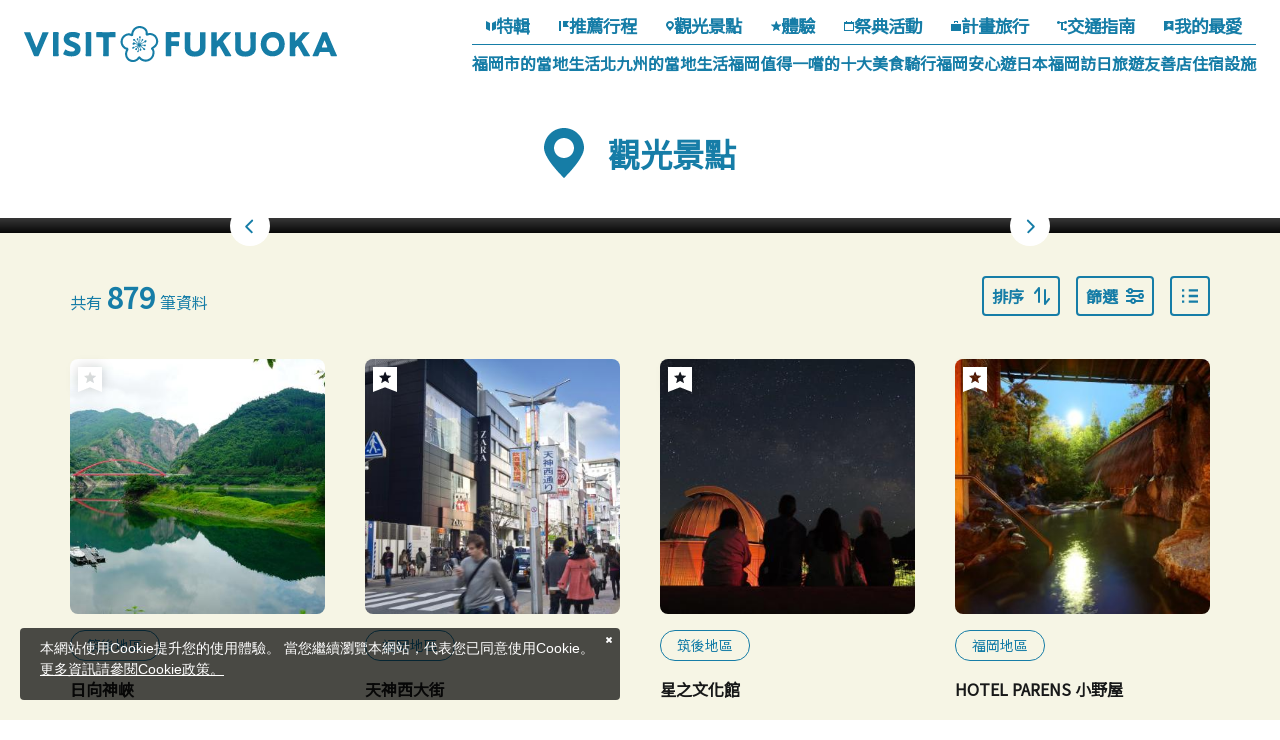

--- FILE ---
content_type: text/html; charset=UTF-8
request_url: https://www.crossroadfukuoka.jp/tw/spot?st=acs&vw=tile&page=6
body_size: 32680
content:
<!DOCTYPE html>
<html lang="zh-TW">
<head>
<link rel="dns-prefetch" href="//www.crossroadfukuoka.jp">
<link rel="dns-prefetch" href="//use.typekit.net">
<link rel="dns-prefetch" href="//fonts.googleapis.com">
<link rel="dns-prefetch" href="//fonts.gstatic.com">
<link rel="dns-prefetch" href="//www.googletagmanager.com">
<link rel="dns-prefetch" href="//www.w3.org">
<link rel="dns-prefetch" href="//google.com">
<link rel="dns-prefetch" href="//www.facebook.com">
<link rel="dns-prefetch" href="//www.instagram.com">
<link rel="dns-prefetch" href="//www.youtube.com">
<link rel="dns-prefetch" href="//barrierfree.pref.fukuoka.jp">
<link rel="dns-prefetch" href="//cdnjs.cloudflare.com">
    
    <meta charset="utf-8">
    <meta http-equiv="X-UA-Compatible" content="IE=edge">
    <meta name="viewport" content="width=device-width, initial-scale=1">
        <title>觀光景點 | VISIT FUKUOKA -福岡縣旅遊官網</title>
<meta name="description" content="介紹福岡縣的旅遊景點。依照世界遺產、自然·風景、歷史·文化、戶外活動、溫泉、休閒、美食·伴手禮等各種類別可以搜尋。還可以依照各區域(福岡·北九州·筑後·筑豐)或離所在地點的距離可以搜尋想去的景點！">
<meta name="keywords" content="">
<link rel="icon" type="image/x-icon" href="https://www.crossroadfukuoka.jp/images/front/favicon.ico?id=e2d8c62e6808445a9805">
<link rel="shortcut icon" type="image/x-icon" href="https://www.crossroadfukuoka.jp/images/front/favicon.ico?id=e2d8c62e6808445a9805">
<link rel="apple-touch-icon" href="https://www.crossroadfukuoka.jp/images/languages/front/common/apple-touch-icon.png?id=ec0e09698fab3310c5bf">
<link rel="apple-touch-icon" sizes="57x57" href="https://www.crossroadfukuoka.jp/images/languages/front/common/apple-touch-icon-57x57.png?id=9d892f36fca0c38bc62a">
<link rel="apple-touch-icon" sizes="60x60" href="https://www.crossroadfukuoka.jp/images/languages/front/common/apple-touch-icon-60x60.png?id=a1cff5bf71884ebedded">
<link rel="apple-touch-icon" sizes="72x72" href="https://www.crossroadfukuoka.jp/images/languages/front/common/apple-touch-icon-72x72.png?id=3b997924e2cb5e363f05">
<link rel="apple-touch-icon" sizes="76x76" href="https://www.crossroadfukuoka.jp/images/languages/front/common/apple-touch-icon-76x76.png?id=90ee9415ca42a5bb4ae1">
<link rel="apple-touch-icon" sizes="114x114" href="https://www.crossroadfukuoka.jp/images/languages/front/common/apple-touch-icon-114x114.png?id=5dd16d99fd2d5c4f84cf">
<link rel="apple-touch-icon" sizes="120x120" href="https://www.crossroadfukuoka.jp/images/languages/front/common/apple-touch-icon-120x120.png?id=8585096c0ee1bc699886">
<link rel="apple-touch-icon" sizes="144x144" href="https://www.crossroadfukuoka.jp/images/languages/front/common/apple-touch-icon-144x144.png?id=3d328ed7d7e5c997cfdc">
<link rel="apple-touch-icon" sizes="152x152" href="https://www.crossroadfukuoka.jp/images/languages/front/common/apple-touch-icon-152x152.png?id=3d8447d00df074f1db31">
<link rel="apple-touch-icon" sizes="180x180" href="https://www.crossroadfukuoka.jp/images/languages/front/common/apple-touch-icon-180x180.png?id=ec0e09698fab3310c5bf">
<link rel="canonical" href="https://www.crossroadfukuoka.jp/tw/spot">
<meta property="og:type" content="website">
<meta property="og:site_name" content="VISIT FUKUOKA -福岡縣旅遊官網">
<meta property="og:image" content="https://www.crossroadfukuoka.jp/storage/language_tourism_categories/131/responsive_images/KEUHJz5t42AuLyvmQbZKjt6gOnGYk50rsAYchXhA__1673_1115.jpg">
<meta property="og:title" content="觀光景點">
<meta property="og:description" content="介紹福岡縣的旅遊景點。依照世界遺產、自然·風景、歷史·文化、戶外活動、溫泉、休閒、美食·伴手禮等各種類別可以搜尋。還可以依照各區域(福岡·北九州·筑後·筑豐)或離所在地點的距離可以搜尋想去的景點！">
<meta property="og:url" content="https://www.crossroadfukuoka.jp/tw/spot">
    <meta name="format-detection" content="telephone=no">
    
    
    <meta name="csrf-token" content="zlasBt5yygsLx6gsfxgxuzbsFcW4zEBwsMNKmvIx">

    
    <meta name="facebook-domain-verification" content="ycp9qpcvujbvb1a30xl01bbivhy199" />

    
    
    
        <script>
        (function (d) {
            var config = {
                    kitId: 'odw4eco',
                    scriptTimeout: 3000,
                    async: true
                },
                h = d.documentElement, t = setTimeout(function () {
                    h.className = h.className.replace(/\bwf-loading\b/g, "") + " wf-inactive";
                }, config.scriptTimeout), tk = d.createElement("script"), f = false,
                s = d.getElementsByTagName("script")[0], a;
            h.className += " wf-loading";
            tk.src = 'https://use.typekit.net/' + config.kitId + '.js';
            tk.async = true;
            tk.onload = tk.onreadystatechange = function () {
                a = this.readyState;
                if (f || a && a != "complete" && a != "loaded") return;
                f = true;
                clearTimeout(t);
                try {
                    Typekit.load(config)
                } catch (e) {
                }
            };
            s.parentNode.insertBefore(tk, s)
        })(document);
    </script>

            <link rel="preconnect" href="https://fonts.googleapis.com">
        <link rel="preconnect" href="https://fonts.gstatic.com" crossorigin>
        <link href="https://fonts.googleapis.com/css2?family=Noto+Sans+TC&display=swap" rel="stylesheet">
    
    
    <link rel="stylesheet" href="//maxcdn.bootstrapcdn.com/font-awesome/4.7.0/css/font-awesome.min.css">
    <link rel="stylesheet" href="https://www.crossroadfukuoka.jp/css/languages-front.css?id=3977158bd957e753ed8e">
        
    <!-- Google Tag Manager -->
    <script>(function(w,d,s,l,i){w[l]=w[l]||[];w[l].push({'gtm.start':
    new Date().getTime(),event:'gtm.js'});var f=d.getElementsByTagName(s)[0],
    j=d.createElement(s),dl=l!='dataLayer'?'&l='+l:'';j.async=true;j.src=
    'https://www.googletagmanager.com/gtm.js?id='+i+dl;f.parentNode.insertBefore(j,f);
    })(window,document,'script','dataLayer','GTM-KH2DQ9D');</script>
    <!-- End Google Tag Manager -->
    
    <script>
        window.dataLayer = window.dataLayer || [];
        dataLayer.push({
            'pageType': "hp",
            'category': "福岡県",
            'siteLanguage': "zh-TW",
            'siteCountry': "zh-TW"
        })
    </script>
</head>
<body class="zh-TW ">
    
    <!-- Google Tag Manager (noscript) -->
    <noscript><iframe src="https://www.googletagmanager.com/ns.html?id=GTM-KH2DQ9D" height="0" width="0" style="display:none;visibility:hidden"></iframe></noscript>
    <!-- End Google Tag Manager (noscript) -->
    
<div id="app" class="app ">
                <header class="l-header  is-lower fixed ">
    <div class="l-header__logo">
        <a href="https://www.crossroadfukuoka.jp/tw">
            <img
                class="l-header__logo-image"
                src="https://www.crossroadfukuoka.jp/images/languages/front/common/logo.svg?id=21b229e3bfbd72ba7fca"
                alt="VISIT FUKUOKA -福岡縣旅遊官網"
            >
            <img
                class="l-header__logo-image l-header__logo-image--fixed"
                src="https://www.crossroadfukuoka.jp/images/languages/front/common/logo-fixed.svg?id=fe4bbcdeab02667b6bd6"
                alt="VISIT FUKUOKA -福岡縣旅遊官網"
            >
        </a>
    </div>

    
    <nav class="l-global-navi">
        <ul class="l-global-navi__list">
                            <li class="l-global-navi__list-item">
                    <a
                        class="l-global-navi__list-item__anchor"
                        href="https://www.crossroadfukuoka.jp/tw/articles"
                                            >
                        <img
                            src="https://www.crossroadfukuoka.jp/images/languages/front/common/icon-category1.svg?id=20162bffdd44757ccf42"
                            alt=""
                        >特輯
                    </a>
                </li>
                            <li class="l-global-navi__list-item">
                    <a
                        class="l-global-navi__list-item__anchor"
                        href="https://www.crossroadfukuoka.jp/tw/itineraries"
                                            >
                        <img
                            src="https://www.crossroadfukuoka.jp/images/languages/front/common/icon-category2.svg?id=00701bd5de65681f7f47"
                            alt=""
                        >推薦行程
                    </a>
                </li>
                            <li class="l-global-navi__list-item">
                    <a
                        class="l-global-navi__list-item__anchor"
                        href="https://www.crossroadfukuoka.jp/tw/spot"
                                            >
                        <img
                            src="https://www.crossroadfukuoka.jp/images/languages/front/common/icon-category3.svg?id=a8718f700a698c87f439"
                            alt=""
                        >觀光景點
                    </a>
                </li>
                            <li class="l-global-navi__list-item">
                    <a
                        class="l-global-navi__list-item__anchor"
                        href="https://www.crossroadfukuoka.jp/tw/experience"
                                            >
                        <img
                            src="https://www.crossroadfukuoka.jp/images/languages/front/common/icon-category4.svg?id=828e394e1dcbad13fca9"
                            alt=""
                        >體驗
                    </a>
                </li>
                            <li class="l-global-navi__list-item">
                    <a
                        class="l-global-navi__list-item__anchor"
                        href="https://www.crossroadfukuoka.jp/tw/event"
                                            >
                        <img
                            src="https://www.crossroadfukuoka.jp/images/languages/front/common/icon-category5.svg?id=ca9bbb860f75ad60e18f"
                            alt=""
                        >祭典活動
                    </a>
                </li>
                            <li class="l-global-navi__list-item">
                    <a
                        class="l-global-navi__list-item__anchor"
                        href="https://www.crossroadfukuoka.jp/tw/articles/plan"
                                            >
                        <img
                            src="https://www.crossroadfukuoka.jp/images/languages/front/common/icon-category7.svg?id=a38523e990572b61b4b5"
                            alt=""
                        >計畫旅行
                    </a>
                </li>
                            <li class="l-global-navi__list-item">
                    <a
                        class="l-global-navi__list-item__anchor"
                        href="https://www.crossroadfukuoka.jp/tw/access"
                                            >
                        <img
                            src="https://www.crossroadfukuoka.jp/images/languages/front/common/icon-category8.svg?id=07a0ac7f93e0c3ec17a5"
                            alt=""
                        >交通指南
                    </a>
                </li>
                            <li class="l-global-navi__list-item">
                    <a
                        class="l-global-navi__list-item__anchor"
                        href="https://www.crossroadfukuoka.jp/tw/favorite"
                                            >
                        <img
                            src="https://www.crossroadfukuoka.jp/images/languages/front/common/icon-category9.svg?id=1f4553b43c2b7738443e"
                            alt=""
                        >我的最愛
                    </a>
                </li>
                    </ul>
                    <ul class="l-global-navi__list">
                                    <li class="l-global-navi__list-item">
                        <a
                            class="l-global-navi__list-item__anchor ga-event"
                            href="/tw/articles/fukuoka-city"
                                                        ga-event-category-slug="front-tw-navigation"
                            ga-event-slug="front-tw-navigation--16863004373700"
                        >福岡市的當地生活</a>
                    </li>
                                    <li class="l-global-navi__list-item">
                        <a
                            class="l-global-navi__list-item__anchor ga-event"
                            href="/tw/articles/kitakyushu"
                                                        ga-event-category-slug="front-tw-navigation"
                            ga-event-slug="front-tw-navigation--16865450979014"
                        >北九州的當地生活</a>
                    </li>
                                    <li class="l-global-navi__list-item">
                        <a
                            class="l-global-navi__list-item__anchor ga-event"
                            href="/tw/articles/gourmet"
                                                        ga-event-category-slug="front-tw-navigation"
                            ga-event-slug="front-tw-navigation--16863005459041"
                        >福岡值得一嚐的十大美食</a>
                    </li>
                                    <li class="l-global-navi__list-item">
                        <a
                            class="l-global-navi__list-item__anchor ga-event"
                            href="/tw/articles/cycle"
                                                        ga-event-category-slug="front-tw-navigation"
                            ga-event-slug="front-tw-navigation--16922345169351"
                        >騎行福岡</a>
                    </li>
                                    <li class="l-global-navi__list-item">
                        <a
                            class="l-global-navi__list-item__anchor ga-event"
                            href="/tw/articles/safety"
                                                        ga-event-category-slug="front-tw-navigation"
                            ga-event-slug="front-tw-navigation--16863006119199"
                        >安心遊日本福岡</a>
                    </li>
                                    <li class="l-global-navi__list-item">
                        <a
                            class="l-global-navi__list-item__anchor ga-event"
                            href="https://www.crossroadfukuoka.jp/tw/articles/inbound-shop"
                                                            target="_blank" rel="noopener external"
                                                        ga-event-category-slug="front-tw-navigation"
                            ga-event-slug="front-tw-navigation--17091741285409"
                        >訪日旅遊友善店</a>
                    </li>
                                    <li class="l-global-navi__list-item">
                        <a
                            class="l-global-navi__list-item__anchor ga-event"
                            href="https://www.crossroadfukuoka.jp/tw/articles/plan#section-3960"
                                                        ga-event-category-slug="front-tw-navigation"
                            ga-event-slug="front-tw-navigation--17653487332165"
                        >住宿設施</a>
                    </li>
                            </ul>
            </nav>

    <div class="l-header__tool-box">
        
        <a
            class="l-header__globe dropdown-toggle font-weight-bold u-font-size14"
            href="#"
            role="button"
            id="dropdownMenuLink"
            data-toggle="dropdown"
            aria-haspopup="true"
            aria-expanded="false"
        >
            <svg class="l-header__globe-icon" xmlns="http://www.w3.org/2000/svg" viewBox="0 0 16 16" class="l-header__globe-icon"><path class="fill" fill="#fff" d="M8 2c3.3 0 6 2.7 6 6s-2.7 6-6 6-6-2.7-6-6 2.7-6 6-6m0-1C4.1 1 1 4.1 1 8s3.1 7 7 7 7-3.1 7-7-3.1-7-7-7z"/><path class="stroke" fill="none" stroke="#fff" stroke-miterlimit="10" d="M5.5 2v12m5-12v12M14 5.5H2m12 5H2"/></svg>            語言            <span class="fa fa-angle-down u-font-size20"></span>
        </a>
        <ul
            class="dropdown-menu"
            aria-labelledby="dropdownMenuLink"
        >
            
            <li class="dropdown-item"><a class="o-drawer-nav__anchor u-font-size14" href="https://www.crossroadfukuoka.jp" target="_blank">日本語</a></li>
            <li class="dropdown-item"><a class="o-drawer-nav__anchor u-font-size14" href="https://www.crossroadfukuoka.jp/en" target="_blank">English</a></li>
            <li class="dropdown-item"><a class="o-drawer-nav__anchor u-font-size14" href="https://www.crossroadfukuoka.jp/cn" target="_blank">简体中文</a></li>
            <li class="dropdown-item"><a class="o-drawer-nav__anchor u-font-size14" href="https://www.crossroadfukuoka.jp/tw" target="_blank">繁體中文</a></li>
            <li class="dropdown-item"><a class="o-drawer-nav__anchor u-font-size14" href="https://www.crossroadfukuoka.jp/kr" target="_blank">한국어</a></li>
            <li class="dropdown-item"><a class="o-drawer-nav__anchor u-font-size14" href="https://www.crossroadfukuoka.jp/fr" target="_blank">Français</a></li>
                </ul>

        
        <a class="o-drawer-nav__toggle" id="menu-trigger--open">
            <div class="o-drawer-nav__toggle--spinner diagonal part-1"></div>
            <div class="o-drawer-nav__toggle--spinner horizontal"></div>
            <div class="o-drawer-nav__toggle--spinner diagonal part-2"></div>
        </a>
    </div>
</header>


<div class="o-drawer-nav__box">
    <div class="o-drawer-nav__box--inner">
        <div class="l-contents">
            <div class="o-drawer-nav__box--logo">
                <div class="l-header__logo">
                    <a href="https://www.crossroadfukuoka.jp/tw">
                        <img
                            class="l-header__logo-image"
                            src="https://www.crossroadfukuoka.jp/images/languages/front/common/logo-fixed.svg?id=fe4bbcdeab02667b6bd6"
                            alt="福岡県観光情報 クロスロードふくおか"
                        >
                    </a>
                </div>
                <div class="px40 px0-sm">
                    <div id="search-box" class="hamburger-menu__box-site-search l-contents--w570">
                        <form
    id="form_cse_696876d98768b"
    action="https://google.com/cse"
>
            <input type="hidden" name="cx" value="97ffb5e94af6d4654"/>
        <input type="hidden" name="ie" value="UTF-8"/>
        <input
        type="text"
        name="q"
        value=""
        placeholder="Google Custom Search"
        class="hamburger-menu__box-site-search-input"
    >
</form>
<a
    class="hamburger-menu__box-site-search-button"
    href="javascript:form_cse_696876d98768b.submit()"
>
    <span class="fa fa-search"></span>
</a>
                    </div>
                </div>
            </div>
            <div class="o-drawer-nav__box--info">
                <div class="o-drawer-nav__box--info-inner">
                    <div class="o-drawer-nav__box--info-title__box">
                        <h3 class="o-drawer-nav__box--info-title">主選單</h3>
                    </div>
                    <ul class="o-drawer-nav__list">
                                                    <li class="o-drawer-nav__item">
                                <a
                                    class="o-drawer-nav__anchor"
                                    href="https://www.crossroadfukuoka.jp/tw/articles"
                                                                    ><img src="https://www.crossroadfukuoka.jp/images/languages/front/common/icon-category1.svg?id=20162bffdd44757ccf42" alt="">特輯</a>
                            </li>
                                                    <li class="o-drawer-nav__item">
                                <a
                                    class="o-drawer-nav__anchor"
                                    href="https://www.crossroadfukuoka.jp/tw/itineraries"
                                                                    ><img src="https://www.crossroadfukuoka.jp/images/languages/front/common/icon-category2.svg?id=00701bd5de65681f7f47" alt="">推薦行程</a>
                            </li>
                                                    <li class="o-drawer-nav__item">
                                <a
                                    class="o-drawer-nav__anchor"
                                    href="https://www.crossroadfukuoka.jp/tw/spot"
                                                                    ><img src="https://www.crossroadfukuoka.jp/images/languages/front/common/icon-category3.svg?id=a8718f700a698c87f439" alt="">觀光景點</a>
                            </li>
                                                    <li class="o-drawer-nav__item">
                                <a
                                    class="o-drawer-nav__anchor"
                                    href="https://www.crossroadfukuoka.jp/tw/experience"
                                                                    ><img src="https://www.crossroadfukuoka.jp/images/languages/front/common/icon-category4.svg?id=828e394e1dcbad13fca9" alt="">體驗</a>
                            </li>
                                                    <li class="o-drawer-nav__item">
                                <a
                                    class="o-drawer-nav__anchor"
                                    href="https://www.crossroadfukuoka.jp/tw/event"
                                                                    ><img src="https://www.crossroadfukuoka.jp/images/languages/front/common/icon-category5.svg?id=ca9bbb860f75ad60e18f" alt="">祭典活動</a>
                            </li>
                                                    <li class="o-drawer-nav__item">
                                <a
                                    class="o-drawer-nav__anchor"
                                    href="https://www.crossroadfukuoka.jp/tw/articles/plan"
                                                                    ><img src="https://www.crossroadfukuoka.jp/images/languages/front/common/icon-category7.svg?id=a38523e990572b61b4b5" alt="">計畫旅行</a>
                            </li>
                                                    <li class="o-drawer-nav__item">
                                <a
                                    class="o-drawer-nav__anchor"
                                    href="https://www.crossroadfukuoka.jp/tw/access"
                                                                    ><img src="https://www.crossroadfukuoka.jp/images/languages/front/common/icon-category8.svg?id=07a0ac7f93e0c3ec17a5" alt="">交通指南</a>
                            </li>
                                            </ul>
                </div>
                <div class="o-drawer-nav__box--info-inner">
                    <div class="o-drawer-nav__box--info-title__box">
                        <h3 class="o-drawer-nav__box--info-title">精選特輯</h3>
                    </div>
                                            <ul class="o-drawer-nav__list is-one-low">
                                                            <li class="o-drawer-nav__item">
                                    <a
                                        class="o-drawer-nav__anchor ga-event"
                                        href="/tw/articles/fukuoka-city"
                                                                                ga-event-category-slug="front-tw-navigation"
                                        ga-event-slug="front-tw-navigation--16863004373700"
                                    >
                                        <img
                                            src="https://www.crossroadfukuoka.jp/images/languages/front/common/icon-dynamic-navi.svg?id=56f8f5aa795eced9ed3d"
                                            alt=""
                                        >
                                        福岡市的當地生活
                                    </a>
                                </li>
                                                            <li class="o-drawer-nav__item">
                                    <a
                                        class="o-drawer-nav__anchor ga-event"
                                        href="/tw/articles/kitakyushu"
                                                                                ga-event-category-slug="front-tw-navigation"
                                        ga-event-slug="front-tw-navigation--16865450979014"
                                    >
                                        <img
                                            src="https://www.crossroadfukuoka.jp/images/languages/front/common/icon-dynamic-navi.svg?id=56f8f5aa795eced9ed3d"
                                            alt=""
                                        >
                                        北九州的當地生活
                                    </a>
                                </li>
                                                            <li class="o-drawer-nav__item">
                                    <a
                                        class="o-drawer-nav__anchor ga-event"
                                        href="/tw/articles/gourmet"
                                                                                ga-event-category-slug="front-tw-navigation"
                                        ga-event-slug="front-tw-navigation--16863005459041"
                                    >
                                        <img
                                            src="https://www.crossroadfukuoka.jp/images/languages/front/common/icon-dynamic-navi.svg?id=56f8f5aa795eced9ed3d"
                                            alt=""
                                        >
                                        福岡值得一嚐的十大美食
                                    </a>
                                </li>
                                                            <li class="o-drawer-nav__item">
                                    <a
                                        class="o-drawer-nav__anchor ga-event"
                                        href="/tw/articles/cycle"
                                                                                ga-event-category-slug="front-tw-navigation"
                                        ga-event-slug="front-tw-navigation--16922345169351"
                                    >
                                        <img
                                            src="https://www.crossroadfukuoka.jp/images/languages/front/common/icon-dynamic-navi.svg?id=56f8f5aa795eced9ed3d"
                                            alt=""
                                        >
                                        騎行福岡
                                    </a>
                                </li>
                                                            <li class="o-drawer-nav__item">
                                    <a
                                        class="o-drawer-nav__anchor ga-event"
                                        href="/tw/articles/safety"
                                                                                ga-event-category-slug="front-tw-navigation"
                                        ga-event-slug="front-tw-navigation--16863006119199"
                                    >
                                        <img
                                            src="https://www.crossroadfukuoka.jp/images/languages/front/common/icon-dynamic-navi.svg?id=56f8f5aa795eced9ed3d"
                                            alt=""
                                        >
                                        安心遊日本福岡
                                    </a>
                                </li>
                                                            <li class="o-drawer-nav__item">
                                    <a
                                        class="o-drawer-nav__anchor ga-event"
                                        href="https://www.crossroadfukuoka.jp/tw/articles/inbound-shop"
                                                                                    target="_blank" rel="noopener external"
                                                                                ga-event-category-slug="front-tw-navigation"
                                        ga-event-slug="front-tw-navigation--17091741285409"
                                    >
                                        <img
                                            src="https://www.crossroadfukuoka.jp/images/languages/front/common/icon-dynamic-navi.svg?id=56f8f5aa795eced9ed3d"
                                            alt=""
                                        >
                                        訪日旅遊友善店
                                    </a>
                                </li>
                                                            <li class="o-drawer-nav__item">
                                    <a
                                        class="o-drawer-nav__anchor ga-event"
                                        href="https://www.crossroadfukuoka.jp/tw/articles/plan#section-3960"
                                                                                ga-event-category-slug="front-tw-navigation"
                                        ga-event-slug="front-tw-navigation--17653487332165"
                                    >
                                        <img
                                            src="https://www.crossroadfukuoka.jp/images/languages/front/common/icon-dynamic-navi.svg?id=56f8f5aa795eced9ed3d"
                                            alt=""
                                        >
                                        住宿設施
                                    </a>
                                </li>
                                                    </ul>
                                    </div>
            </div>
            <ul class="o-drawer-nav__btn-list l-contents">
                <li class="o-drawer-nav__btn-item is-favorite">
                    <a
                        class="o-drawer-nav__btn"
                        href="https://www.crossroadfukuoka.jp/tw/favorite"
                    >
                        我的最愛                    </a>
                </li>
                <li class="o-drawer-nav__btn-item is-language">
                    <div
                        class="o-drawer-nav__btn-accordion"
                    >
                        語言                    </div>
                    <ul style="display: none;">
                        
            <li class="dropdown-item"><a class="o-drawer-nav__anchor u-font-size14" href="https://www.crossroadfukuoka.jp" target="_blank">日本語</a></li>
            <li class="dropdown-item"><a class="o-drawer-nav__anchor u-font-size14" href="https://www.crossroadfukuoka.jp/en" target="_blank">English</a></li>
            <li class="dropdown-item"><a class="o-drawer-nav__anchor u-font-size14" href="https://www.crossroadfukuoka.jp/cn" target="_blank">简体中文</a></li>
            <li class="dropdown-item"><a class="o-drawer-nav__anchor u-font-size14" href="https://www.crossroadfukuoka.jp/tw" target="_blank">繁體中文</a></li>
            <li class="dropdown-item"><a class="o-drawer-nav__anchor u-font-size14" href="https://www.crossroadfukuoka.jp/kr" target="_blank">한국어</a></li>
            <li class="dropdown-item"><a class="o-drawer-nav__anchor u-font-size14" href="https://www.crossroadfukuoka.jp/fr" target="_blank">Français</a></li>
                            </ul>
                </li>
            </ul>
            <ul class="o-sns-icon__list ">
            <li class="o-sns-icon__item">
            <a
                class="o-sns-icon__anchor o-sns-icon__anchor--facebook "
                href="https://www.facebook.com/fukuoka.taiwan"
                                    target="_blank" rel="noopener"
                            >
                <img
                    src="https://www.crossroadfukuoka.jp/images/languages/front/common/icon-sns-facebook.svg?id=030b95d65bb7831b204e"
                    alt="Facebook"
                >
            </a>
        </li>
            <li class="o-sns-icon__item">
            <a
                class="o-sns-icon__anchor o-sns-icon__anchor--instagram "
                href="https://www.instagram.com/goodvibes_fukuoka/"
                                    target="_blank" rel="noopener"
                            >
                <img
                    src="https://www.crossroadfukuoka.jp/images/languages/front/common/icon-sns-instagram.svg?id=8a6c970648bd22dcc5fa"
                    alt="Instagram"
                >
            </a>
        </li>
            <li class="o-sns-icon__item">
            <a
                class="o-sns-icon__anchor o-sns-icon__anchor--youtube "
                href="https://www.youtube.com/@crossroad_fukuoka"
                                    target="_blank" rel="noopener"
                            >
                <img
                    src="https://www.crossroadfukuoka.jp/images/languages/front/common/icon-sns-youtube.svg?id=6da892442ddd1b57ac98"
                    alt="YouTube"
                >
            </a>
        </li>
    </ul>
        </div>
        <a class="o-drawer-nav__toggle" id="menu-trigger--close">
            <div class="o-drawer-nav__toggle--spinner diagonal part-1"></div>
            <div class="o-drawer-nav__toggle--spinner horizontal"></div>
            <div class="o-drawer-nav__toggle--spinner diagonal part-2"></div>
        </a>
    </div>
</div>
            
    <main class="with-search is-digest">
        <section class="o-digest-slider__wrapper">
            <div class="o-digest-slider">
                <div class="o-digest-slider__title-box">
                    <h2 class="o-digest-slider__title ">
                        <img
                            src="https://www.crossroadfukuoka.jp/images/front/icon/icon-category3.svg?id=03994110185b191819ad"
                            alt=""
                        >
                        觀光景點
                    </h2>
                </div>

                <ul class="o-digest-slider__list js-digest-slider ">
                                                                    <li class="o-digest-slider__item">
                            <a
                                class="o-digest-slider__anchor"
                                href="/tw/spot/13037"
                                                            >
                                <div class="u-image-thumbnail--digest">
                                    <img
                                        srcset="https://www.crossroadfukuoka.jp/storage/language_tourism_categories/131/responsive_images/KEUHJz5t42AuLyvmQbZKjt6gOnGYk50rsAYchXhA__1673_1115.jpg 1673w,https://www.crossroadfukuoka.jp/storage/language_tourism_categories/131/responsive_images/KEUHJz5t42AuLyvmQbZKjt6gOnGYk50rsAYchXhA__1400_933.jpg 1400w,https://www.crossroadfukuoka.jp/storage/language_tourism_categories/131/responsive_images/KEUHJz5t42AuLyvmQbZKjt6gOnGYk50rsAYchXhA__1171_780.jpg 1171w,https://www.crossroadfukuoka.jp/storage/language_tourism_categories/131/responsive_images/KEUHJz5t42AuLyvmQbZKjt6gOnGYk50rsAYchXhA__686_457.jpg 686w,https://www.crossroadfukuoka.jp/storage/language_tourism_categories/131/responsive_images/KEUHJz5t42AuLyvmQbZKjt6gOnGYk50rsAYchXhA__573_382.jpg 573w"
                                        sizes="(max-width: 768px) 100vw, (max-width: 1920px) 1920px"
                                        src="https://www.crossroadfukuoka.jp/storage/language_tourism_categories/131/responsive_images/KEUHJz5t42AuLyvmQbZKjt6gOnGYk50rsAYchXhA__1673_1115.jpg"
                                        alt="英彥山"
                                    >
                                </div>
                                                                    <h3 class="o-digest-slider__caption">
                                        英彥山
                                    </h3>
                                                            </a>
                        </li>
                                                                    <li class="o-digest-slider__item">
                            <a
                                class="o-digest-slider__anchor"
                                href="/tw/spot/13153"
                                                            >
                                <div class="u-image-thumbnail--digest">
                                    <img
                                        srcset="https://www.crossroadfukuoka.jp/storage/language_tourism_categories/131/responsive_images/jdS2B2hTcxd1ipn4KqdpYozWEnHwa5FMrRpHc24Z__1673_1116.jpg 1673w,https://www.crossroadfukuoka.jp/storage/language_tourism_categories/131/responsive_images/jdS2B2hTcxd1ipn4KqdpYozWEnHwa5FMrRpHc24Z__1400_934.jpg 1400w,https://www.crossroadfukuoka.jp/storage/language_tourism_categories/131/responsive_images/jdS2B2hTcxd1ipn4KqdpYozWEnHwa5FMrRpHc24Z__1171_781.jpg 1171w,https://www.crossroadfukuoka.jp/storage/language_tourism_categories/131/responsive_images/jdS2B2hTcxd1ipn4KqdpYozWEnHwa5FMrRpHc24Z__685_457.jpg 685w,https://www.crossroadfukuoka.jp/storage/language_tourism_categories/131/responsive_images/jdS2B2hTcxd1ipn4KqdpYozWEnHwa5FMrRpHc24Z__573_382.jpg 573w"
                                        sizes="(max-width: 768px) 100vw, (max-width: 1920px) 1920px"
                                        src="https://www.crossroadfukuoka.jp/storage/language_tourism_categories/131/responsive_images/jdS2B2hTcxd1ipn4KqdpYozWEnHwa5FMrRpHc24Z__1673_1116.jpg"
                                        alt="河內藤園"
                                    >
                                </div>
                                                                    <h3 class="o-digest-slider__caption">
                                        河內藤園
                                    </h3>
                                                            </a>
                        </li>
                                                                    <li class="o-digest-slider__item">
                            <a
                                class="o-digest-slider__anchor"
                                href="/tw/spot/12456"
                                                            >
                                <div class="u-image-thumbnail--digest">
                                    <img
                                        srcset="https://www.crossroadfukuoka.jp/storage/language_tourism_categories/131/responsive_images/CFuZ3q5VODwkTaEtfKeXoiZT8fzHTH7Z7g4CFw9R__1673_1116.jpg 1673w,https://www.crossroadfukuoka.jp/storage/language_tourism_categories/131/responsive_images/CFuZ3q5VODwkTaEtfKeXoiZT8fzHTH7Z7g4CFw9R__1400_934.jpg 1400w,https://www.crossroadfukuoka.jp/storage/language_tourism_categories/131/responsive_images/CFuZ3q5VODwkTaEtfKeXoiZT8fzHTH7Z7g4CFw9R__1171_781.jpg 1171w,https://www.crossroadfukuoka.jp/storage/language_tourism_categories/131/responsive_images/CFuZ3q5VODwkTaEtfKeXoiZT8fzHTH7Z7g4CFw9R__685_457.jpg 685w,https://www.crossroadfukuoka.jp/storage/language_tourism_categories/131/responsive_images/CFuZ3q5VODwkTaEtfKeXoiZT8fzHTH7Z7g4CFw9R__573_382.jpg 573w"
                                        sizes="(max-width: 768px) 100vw, (max-width: 1920px) 1920px"
                                        src="https://www.crossroadfukuoka.jp/storage/language_tourism_categories/131/responsive_images/CFuZ3q5VODwkTaEtfKeXoiZT8fzHTH7Z7g4CFw9R__1673_1116.jpg"
                                        alt="櫻井二見浦"
                                    >
                                </div>
                                                                    <h3 class="o-digest-slider__caption">
                                        櫻井二見浦
                                    </h3>
                                                            </a>
                        </li>
                                                                    <li class="o-digest-slider__item">
                            <a
                                class="o-digest-slider__anchor"
                                href="/tw/spot/12492"
                                                            >
                                <div class="u-image-thumbnail--digest">
                                    <img
                                        srcset="https://www.crossroadfukuoka.jp/storage/language_tourism_categories/131/responsive_images/eNC8ZzEqWIszI7RHiVOoVgLsKOd2EEbxU3WXKzV3__1673_1115.jpg 1673w,https://www.crossroadfukuoka.jp/storage/language_tourism_categories/131/responsive_images/eNC8ZzEqWIszI7RHiVOoVgLsKOd2EEbxU3WXKzV3__1400_933.jpg 1400w,https://www.crossroadfukuoka.jp/storage/language_tourism_categories/131/responsive_images/eNC8ZzEqWIszI7RHiVOoVgLsKOd2EEbxU3WXKzV3__1171_780.jpg 1171w,https://www.crossroadfukuoka.jp/storage/language_tourism_categories/131/responsive_images/eNC8ZzEqWIszI7RHiVOoVgLsKOd2EEbxU3WXKzV3__686_457.jpg 686w,https://www.crossroadfukuoka.jp/storage/language_tourism_categories/131/responsive_images/eNC8ZzEqWIszI7RHiVOoVgLsKOd2EEbxU3WXKzV3__573_382.jpg 573w"
                                        sizes="(max-width: 768px) 100vw, (max-width: 1920px) 1920px"
                                        src="https://www.crossroadfukuoka.jp/storage/language_tourism_categories/131/responsive_images/eNC8ZzEqWIszI7RHiVOoVgLsKOd2EEbxU3WXKzV3__1673_1115.jpg"
                                        alt="大澳公園"
                                    >
                                </div>
                                                                    <h3 class="o-digest-slider__caption">
                                        大澳公園
                                    </h3>
                                                            </a>
                        </li>
                                    </ul>
            </div>

            
            
            <section class="o-sort" id="search-results">
                <div
                    class="l-contents d-flex flex-column flex-md-row align-items-md-center justify-content-between pb10 pb0-sm">
                    <h3 class="o-sort-result-no u-font-size16">
                        共有<span class="mx5 u-font-size29">879</span>筆資料                    </h3>

                    <div class="o-sort__option-box">
                        <div class="dropdown">
                            <button class="o-button dropdown-toggle" type="button" id="dropdownMenu2"
                                    data-toggle="dropdown" aria-haspopup="true" aria-expanded="false">
                                排序                            </button>
                            <div class="dropdown-menu" aria-labelledby="dropdownMenu2">
                                <button
                                    class="o-button o-button-sort dropdown-item js-form-st  u-active--bg-sort-button "
                                    type="button"
                                    value="acs"
                                >
                                    訪問數順序                                </button>
                                <button
                                    class="o-button o-button-sort dropdown-item js-form-st "
                                    type="button"
                                    value="dist"
                                >
                                    距離順序                                </button>
                                <button
                                    class="o-button o-button-sort dropdown-item js-form-st "
                                    type="button"
                                    value="mod"
                                >
                                    更新時間                                </button>
                                                            </div>
                        </div>

                        <button
                            type="button"
                            class="o-button o-button--conditions-search"
                            data-toggle="modal"
                            data-target="#overlay-conditions"
                        >
                            篩選                        </button>
                                                    <button
                                class="o-button o-button-sort js-form-vw"
                                type="button"
                                value="list"
                            >
                                <svg class="" xmlns="http://www.w3.org/2000/svg" viewBox="0 0 14 14"><path d="M0 1h2v2H0zm6 0h8v2H6zm0 5h8v2H6zm0 5h8v2H6zM0 6h2v2H0zm0 5h2v2H0z" fill="#666"/></svg>                            </button>
                        
                    </div>
                </div>
            </section>

            
            <!-- Modal -->
<div class="modal fade" id="overlay-conditions" tabindex="-1" role="dialog" aria-labelledby="overlay-conditions-label"
     aria-hidden="true">
    <div class="modal-dialog" role="document">
        <div class="modal-content">

            <button
                type="button"
                class="o-button o-button--return"
                data-dismiss="modal"
                aria-label="Close"
            >
                <span class="o-toggle--spinner part-1"></span>
                <span class="o-toggle--spinner part-2"></span>
            </button>

            <div class="o-digest__search-box">
                
                
                
                <form id="tourism-attraction-form" action="https://www.crossroadfukuoka.jp/tw/spot?#search-results">
                    <div class="px16 px0-md">

                        <div class="hamburger-menu__box-site-search l-contents--w570 my32 my40-md">
                            <input
                                class="hamburger-menu__box-site-search-input"
                                name="q"
                                type="text"
                                value=""
                                placeholder="輸入關鍵字"
                            >
                            <input
                                id="js-form-lat"
                                name="lat"
                                type="hidden"
                                value=""
                            >
                            <input
                                id="js-form-lng"
                                name="lng"
                                type="hidden"
                                value=""
                            >
                            <input
                                id="js-form-st"
                                name="st"
                                type="hidden"
                                value="acs"
                            >
                            <input
                                id="js-form-vw"
                                name="vw"
                                type="hidden"
                                value="tile"
                            >
                            
                            <button
                                class="hamburger-menu__box-site-search-button"
                                type="submit"
                            >
                                <span class="fa fa-search"></span>
                                <span class="o-conditions-search-exec--title ml10">指定した条件で検索</span>
                            </button>
                        </div>
                    </div>

                    <section
                        class="o-conditions-search ">
                        <div class="o-conditions-search-tab__box">
                            <ul class="o-conditions-search-tab__list nav nav-tabs" id="searchTab" role="tablist">
                                <li class="o-conditions-search-tab__item nav-item">
                                    <a
                                        class="o-conditions-search-tab__anchor nav-link active"
                                        id="category-tab"
                                        data-toggle="tab"
                                        href="#category"
                                        role="tab"
                                        aria-controls="category"
                                        aria-selected="true"
                                    >
                                        選擇類別                                    </a>
                                </li>
                                <li class="o-conditions-search-tab__item nav-item">
                                    <a
                                        class="o-conditions-search-tab__anchor nav-link"
                                        id="area-tab"
                                        data-toggle="tab"
                                        href="#area"
                                        role="tab"
                                        aria-controls="area"
                                        aria-selected="false"
                                    >
                                        選擇區域                                    </a>
                                </li>
                                                                <li class="o-conditions-search-tab__item nav-item">
                                    <a
                                        class="o-conditions-search-tab__anchor nav-link"
                                        id="distance-tab"
                                        data-toggle="tab"
                                        href="#distance"
                                        role="tab"
                                        aria-controls="distance"
                                        aria-selected="false"
                                    >
                                        選擇與所在地點的距離                                    </a>
                                </li>
                                                            </ul>
                        </div>
                        <div class="tab-content" id="searchTabContent">
                            <div
                                class="tab-pane fade show active"
                                id="category"
                                role="tabpanel"
                                aria-labelledby="category-tab"
                            >
                                <div class="o-conditions-search-drop o-conditions-search-category">
    <div class="o-conditions-search-drop--inner">
                                                <div class="o-conditions-search__category-box">
                                                                                            <dl>
                            <dt class="d-flex align-items-center mb16">
                                <div
                                    class="o-form__checkbox o-form__checkbox--big-category custom-control custom-checkbox">
                                    <input
                                        class="custom-control-input"
                                        id="categoryCustomCheck2"
                                        name="rtc[]"
                                        type="checkbox"
                                        value="2"
                                                                            >
                                    <label
                                        class="o-form__checkbox-label custom-control-label"
                                        for="categoryCustomCheck2"
                                    >
                                                                                    <img
                                                src="https://www.crossroadfukuoka.jp/storage/tourism_categories/2/responsive_images/jrqfOGIlf9CSeKJkr1UjphmjdquKanf9a9i6G6Ms__72_72.jpg"
                                                alt="自然‧風景"
                                            >
                                                                                自然‧風景
                                    </label>
                                </div>
                            </dt>
                                                            <dd>
                                    <ul class="o-conditions-search-drop--inner-list">
                                                                                                                                                                            <li class="o-conditions-search-drop--inner-item">
                                                <div class="o-form__checkbox custom-control custom-checkbox">
                                                    <input
                                                        class="custom-control-input"
                                                        id="categoryCustomCheck3"
                                                        name="rtc[]"
                                                        type="checkbox"
                                                        value="3"
                                                                                                            >
                                                    <label
                                                        class="o-form__checkbox-label custom-control-label"
                                                        for="categoryCustomCheck3"
                                                    >花‧植物</label>
                                                </div>
                                            </li>
                                                                                                                                                                            <li class="o-conditions-search-drop--inner-item">
                                                <div class="o-form__checkbox custom-control custom-checkbox">
                                                    <input
                                                        class="custom-control-input"
                                                        id="categoryCustomCheck4"
                                                        name="rtc[]"
                                                        type="checkbox"
                                                        value="4"
                                                                                                            >
                                                    <label
                                                        class="o-form__checkbox-label custom-control-label"
                                                        for="categoryCustomCheck4"
                                                    >山‧高原</label>
                                                </div>
                                            </li>
                                                                                                                                                                            <li class="o-conditions-search-drop--inner-item">
                                                <div class="o-form__checkbox custom-control custom-checkbox">
                                                    <input
                                                        class="custom-control-input"
                                                        id="categoryCustomCheck5"
                                                        name="rtc[]"
                                                        type="checkbox"
                                                        value="5"
                                                                                                            >
                                                    <label
                                                        class="o-form__checkbox-label custom-control-label"
                                                        for="categoryCustomCheck5"
                                                    >湖‧河‧溪谷‧瀑布</label>
                                                </div>
                                            </li>
                                                                                                                                                                            <li class="o-conditions-search-drop--inner-item">
                                                <div class="o-form__checkbox custom-control custom-checkbox">
                                                    <input
                                                        class="custom-control-input"
                                                        id="categoryCustomCheck6"
                                                        name="rtc[]"
                                                        type="checkbox"
                                                        value="6"
                                                                                                            >
                                                    <label
                                                        class="o-form__checkbox-label custom-control-label"
                                                        for="categoryCustomCheck6"
                                                    >海岸‧海角‧離島</label>
                                                </div>
                                            </li>
                                                                                                                                                                            <li class="o-conditions-search-drop--inner-item">
                                                <div class="o-form__checkbox custom-control custom-checkbox">
                                                    <input
                                                        class="custom-control-input"
                                                        id="categoryCustomCheck7"
                                                        name="rtc[]"
                                                        type="checkbox"
                                                        value="7"
                                                                                                            >
                                                    <label
                                                        class="o-form__checkbox-label custom-control-label"
                                                        for="categoryCustomCheck7"
                                                    >公園</label>
                                                </div>
                                            </li>
                                                                                                                                                                            <li class="o-conditions-search-drop--inner-item">
                                                <div class="o-form__checkbox custom-control custom-checkbox">
                                                    <input
                                                        class="custom-control-input"
                                                        id="categoryCustomCheck8"
                                                        name="rtc[]"
                                                        type="checkbox"
                                                        value="8"
                                                                                                            >
                                                    <label
                                                        class="o-form__checkbox-label custom-control-label"
                                                        for="categoryCustomCheck8"
                                                    >風景區‧天然紀念物</label>
                                                </div>
                                            </li>
                                                                                                                                                                            <li class="o-conditions-search-drop--inner-item">
                                                <div class="o-form__checkbox custom-control custom-checkbox">
                                                    <input
                                                        class="custom-control-input"
                                                        id="categoryCustomCheck9"
                                                        name="rtc[]"
                                                        type="checkbox"
                                                        value="9"
                                                                                                            >
                                                    <label
                                                        class="o-form__checkbox-label custom-control-label"
                                                        for="categoryCustomCheck9"
                                                    >夕陽‧夜景</label>
                                                </div>
                                            </li>
                                                                                                                                                                            <li class="o-conditions-search-drop--inner-item">
                                                <div class="o-form__checkbox custom-control custom-checkbox">
                                                    <input
                                                        class="custom-control-input"
                                                        id="categoryCustomCheck10"
                                                        name="rtc[]"
                                                        type="checkbox"
                                                        value="10"
                                                                                                            >
                                                    <label
                                                        class="o-form__checkbox-label custom-control-label"
                                                        for="categoryCustomCheck10"
                                                    >名水‧泉水</label>
                                                </div>
                                            </li>
                                                                                                                                                                            <li class="o-conditions-search-drop--inner-item">
                                                <div class="o-form__checkbox custom-control custom-checkbox">
                                                    <input
                                                        class="custom-control-input"
                                                        id="categoryCustomCheck11"
                                                        name="rtc[]"
                                                        type="checkbox"
                                                        value="11"
                                                                                                            >
                                                    <label
                                                        class="o-form__checkbox-label custom-control-label"
                                                        for="categoryCustomCheck11"
                                                    >展望台‧展望設施</label>
                                                </div>
                                            </li>
                                                                            </ul>
                                </dd>
                                                    </dl>
                                                                                            <dl>
                            <dt class="d-flex align-items-center mb16">
                                <div
                                    class="o-form__checkbox o-form__checkbox--big-category custom-control custom-checkbox">
                                    <input
                                        class="custom-control-input"
                                        id="categoryCustomCheck12"
                                        name="rtc[]"
                                        type="checkbox"
                                        value="12"
                                                                            >
                                    <label
                                        class="o-form__checkbox-label custom-control-label"
                                        for="categoryCustomCheck12"
                                    >
                                                                                    <img
                                                src="https://www.crossroadfukuoka.jp/storage/tourism_categories/12/responsive_images/TICXvXgvD9IudLgnR8OwqH8EBCX12s5NQmjMzISL__72_72.jpg"
                                                alt="歷史、文化"
                                            >
                                                                                歷史、文化
                                    </label>
                                </div>
                            </dt>
                                                            <dd>
                                    <ul class="o-conditions-search-drop--inner-list">
                                                                                                                                                                            <li class="o-conditions-search-drop--inner-item">
                                                <div class="o-form__checkbox custom-control custom-checkbox">
                                                    <input
                                                        class="custom-control-input"
                                                        id="categoryCustomCheck13"
                                                        name="rtc[]"
                                                        type="checkbox"
                                                        value="13"
                                                                                                            >
                                                    <label
                                                        class="o-form__checkbox-label custom-control-label"
                                                        for="categoryCustomCheck13"
                                                    >世界遺產‧日本遺產</label>
                                                </div>
                                            </li>
                                                                                                                                                                            <li class="o-conditions-search-drop--inner-item">
                                                <div class="o-form__checkbox custom-control custom-checkbox">
                                                    <input
                                                        class="custom-control-input"
                                                        id="categoryCustomCheck14"
                                                        name="rtc[]"
                                                        type="checkbox"
                                                        value="14"
                                                                                                            >
                                                    <label
                                                        class="o-form__checkbox-label custom-control-label"
                                                        for="categoryCustomCheck14"
                                                    >產業遺產</label>
                                                </div>
                                            </li>
                                                                                                                                                                            <li class="o-conditions-search-drop--inner-item">
                                                <div class="o-form__checkbox custom-control custom-checkbox">
                                                    <input
                                                        class="custom-control-input"
                                                        id="categoryCustomCheck15"
                                                        name="rtc[]"
                                                        type="checkbox"
                                                        value="15"
                                                                                                            >
                                                    <label
                                                        class="o-form__checkbox-label custom-control-label"
                                                        for="categoryCustomCheck15"
                                                    >歷史建築物‧街道‧庭園</label>
                                                </div>
                                            </li>
                                                                                                                                                                            <li class="o-conditions-search-drop--inner-item">
                                                <div class="o-form__checkbox custom-control custom-checkbox">
                                                    <input
                                                        class="custom-control-input"
                                                        id="categoryCustomCheck16"
                                                        name="rtc[]"
                                                        type="checkbox"
                                                        value="16"
                                                                                                            >
                                                    <label
                                                        class="o-form__checkbox-label custom-control-label"
                                                        for="categoryCustomCheck16"
                                                    >神社‧寺院</label>
                                                </div>
                                            </li>
                                                                                                                                                                            <li class="o-conditions-search-drop--inner-item">
                                                <div class="o-form__checkbox custom-control custom-checkbox">
                                                    <input
                                                        class="custom-control-input"
                                                        id="categoryCustomCheck17"
                                                        name="rtc[]"
                                                        type="checkbox"
                                                        value="17"
                                                                                                            >
                                                    <label
                                                        class="o-form__checkbox-label custom-control-label"
                                                        for="categoryCustomCheck17"
                                                    >史蹟‧古墳‧遺跡</label>
                                                </div>
                                            </li>
                                                                            </ul>
                                </dd>
                                                    </dl>
                                                                                            <dl>
                            <dt class="d-flex align-items-center mb16">
                                <div
                                    class="o-form__checkbox o-form__checkbox--big-category custom-control custom-checkbox">
                                    <input
                                        class="custom-control-input"
                                        id="categoryCustomCheck18"
                                        name="rtc[]"
                                        type="checkbox"
                                        value="18"
                                                                            >
                                    <label
                                        class="o-form__checkbox-label custom-control-label"
                                        for="categoryCustomCheck18"
                                    >
                                                                                    <img
                                                src="https://www.crossroadfukuoka.jp/storage/tourism_categories/18/responsive_images/uPTL975QXj7pDgkgTG1egKyHLjx6xyvljor4e5W0__72_72.jpg"
                                                alt="觀光設施"
                                            >
                                                                                觀光設施
                                    </label>
                                </div>
                            </dt>
                                                            <dd>
                                    <ul class="o-conditions-search-drop--inner-list">
                                                                                                                                                                            <li class="o-conditions-search-drop--inner-item">
                                                <div class="o-form__checkbox custom-control custom-checkbox">
                                                    <input
                                                        class="custom-control-input"
                                                        id="categoryCustomCheck19"
                                                        name="rtc[]"
                                                        type="checkbox"
                                                        value="19"
                                                                                                            >
                                                    <label
                                                        class="o-form__checkbox-label custom-control-label"
                                                        for="categoryCustomCheck19"
                                                    >美術館‧博物館‧資料館</label>
                                                </div>
                                            </li>
                                                                                                                                                                            <li class="o-conditions-search-drop--inner-item">
                                                <div class="o-form__checkbox custom-control custom-checkbox">
                                                    <input
                                                        class="custom-control-input"
                                                        id="categoryCustomCheck20"
                                                        name="rtc[]"
                                                        type="checkbox"
                                                        value="20"
                                                                                                            >
                                                    <label
                                                        class="o-form__checkbox-label custom-control-label"
                                                        for="categoryCustomCheck20"
                                                    >動植物園‧水族館</label>
                                                </div>
                                            </li>
                                                                                                                                                                            <li class="o-conditions-search-drop--inner-item">
                                                <div class="o-form__checkbox custom-control custom-checkbox">
                                                    <input
                                                        class="custom-control-input"
                                                        id="categoryCustomCheck21"
                                                        name="rtc[]"
                                                        type="checkbox"
                                                        value="21"
                                                                                                            >
                                                    <label
                                                        class="o-form__checkbox-label custom-control-label"
                                                        for="categoryCustomCheck21"
                                                    >娛樂設施</label>
                                                </div>
                                            </li>
                                                                                                                                                                            <li class="o-conditions-search-drop--inner-item">
                                                <div class="o-form__checkbox custom-control custom-checkbox">
                                                    <input
                                                        class="custom-control-input"
                                                        id="categoryCustomCheck22"
                                                        name="rtc[]"
                                                        type="checkbox"
                                                        value="22"
                                                                                                            >
                                                    <label
                                                        class="o-form__checkbox-label custom-control-label"
                                                        for="categoryCustomCheck22"
                                                    >旅客服務中心</label>
                                                </div>
                                            </li>
                                                                                                                                                                            <li class="o-conditions-search-drop--inner-item">
                                                <div class="o-form__checkbox custom-control custom-checkbox">
                                                    <input
                                                        class="custom-control-input"
                                                        id="categoryCustomCheck23"
                                                        name="rtc[]"
                                                        type="checkbox"
                                                        value="23"
                                                                                                            >
                                                    <label
                                                        class="o-form__checkbox-label custom-control-label"
                                                        for="categoryCustomCheck23"
                                                    >展覽會場‧劇院‧研修設施</label>
                                                </div>
                                            </li>
                                                                            </ul>
                                </dd>
                                                    </dl>
                                                                                            <dl>
                            <dt class="d-flex align-items-center mb16">
                                <div
                                    class="o-form__checkbox o-form__checkbox--big-category custom-control custom-checkbox">
                                    <input
                                        class="custom-control-input"
                                        id="categoryCustomCheck24"
                                        name="rtc[]"
                                        type="checkbox"
                                        value="24"
                                                                            >
                                    <label
                                        class="o-form__checkbox-label custom-control-label"
                                        for="categoryCustomCheck24"
                                    >
                                                                                    <img
                                                src="https://www.crossroadfukuoka.jp/storage/tourism_categories/24/responsive_images/Z47ZZVsjYQUrCFWle1W4SfpIN27YIvkowFRIml99__72_72.jpg"
                                                alt="戶外活動‧運動"
                                            >
                                                                                戶外活動‧運動
                                    </label>
                                </div>
                            </dt>
                                                            <dd>
                                    <ul class="o-conditions-search-drop--inner-list">
                                                                                                                                                                            <li class="o-conditions-search-drop--inner-item">
                                                <div class="o-form__checkbox custom-control custom-checkbox">
                                                    <input
                                                        class="custom-control-input"
                                                        id="categoryCustomCheck25"
                                                        name="rtc[]"
                                                        type="checkbox"
                                                        value="25"
                                                                                                            >
                                                    <label
                                                        class="o-form__checkbox-label custom-control-label"
                                                        for="categoryCustomCheck25"
                                                    >海水浴場‧游泳池</label>
                                                </div>
                                            </li>
                                                                                                                                                                            <li class="o-conditions-search-drop--inner-item">
                                                <div class="o-form__checkbox custom-control custom-checkbox">
                                                    <input
                                                        class="custom-control-input"
                                                        id="categoryCustomCheck26"
                                                        name="rtc[]"
                                                        type="checkbox"
                                                        value="26"
                                                                                                            >
                                                    <label
                                                        class="o-form__checkbox-label custom-control-label"
                                                        for="categoryCustomCheck26"
                                                    >露營場</label>
                                                </div>
                                            </li>
                                                                                                                                                                            <li class="o-conditions-search-drop--inner-item">
                                                <div class="o-form__checkbox custom-control custom-checkbox">
                                                    <input
                                                        class="custom-control-input"
                                                        id="categoryCustomCheck27"
                                                        name="rtc[]"
                                                        type="checkbox"
                                                        value="27"
                                                                                                            >
                                                    <label
                                                        class="o-form__checkbox-label custom-control-label"
                                                        for="categoryCustomCheck27"
                                                    >健行‧爬山</label>
                                                </div>
                                            </li>
                                                                                                                                                                            <li class="o-conditions-search-drop--inner-item">
                                                <div class="o-form__checkbox custom-control custom-checkbox">
                                                    <input
                                                        class="custom-control-input"
                                                        id="categoryCustomCheck28"
                                                        name="rtc[]"
                                                        type="checkbox"
                                                        value="28"
                                                                                                            >
                                                    <label
                                                        class="o-form__checkbox-label custom-control-label"
                                                        for="categoryCustomCheck28"
                                                    >騎單車</label>
                                                </div>
                                            </li>
                                                                                                                                                                            <li class="o-conditions-search-drop--inner-item">
                                                <div class="o-form__checkbox custom-control custom-checkbox">
                                                    <input
                                                        class="custom-control-input"
                                                        id="categoryCustomCheck29"
                                                        name="rtc[]"
                                                        type="checkbox"
                                                        value="29"
                                                                                                            >
                                                    <label
                                                        class="o-form__checkbox-label custom-control-label"
                                                        for="categoryCustomCheck29"
                                                    >水上活動</label>
                                                </div>
                                            </li>
                                                                                                                                                                            <li class="o-conditions-search-drop--inner-item">
                                                <div class="o-form__checkbox custom-control custom-checkbox">
                                                    <input
                                                        class="custom-control-input"
                                                        id="categoryCustomCheck30"
                                                        name="rtc[]"
                                                        type="checkbox"
                                                        value="30"
                                                                                                            >
                                                    <label
                                                        class="o-form__checkbox-label custom-control-label"
                                                        for="categoryCustomCheck30"
                                                    >高爾夫球場</label>
                                                </div>
                                            </li>
                                                                            </ul>
                                </dd>
                                                    </dl>
                                                                                            <dl>
                            <dt class="d-flex align-items-center mb16">
                                <div
                                    class="o-form__checkbox o-form__checkbox--big-category custom-control custom-checkbox">
                                    <input
                                        class="custom-control-input"
                                        id="categoryCustomCheck31"
                                        name="rtc[]"
                                        type="checkbox"
                                        value="31"
                                                                            >
                                    <label
                                        class="o-form__checkbox-label custom-control-label"
                                        for="categoryCustomCheck31"
                                    >
                                                                                    <img
                                                src="https://www.crossroadfukuoka.jp/storage/tourism_categories/31/responsive_images/IzSk4La7oqcy80Gy5m1YoN8WRA5G4mL0v6cPz9n9__72_72.jpg"
                                                alt="溫泉"
                                            >
                                                                                溫泉
                                    </label>
                                </div>
                            </dt>
                                                            <dd>
                                    <ul class="o-conditions-search-drop--inner-list">
                                                                                                                                                                            <li class="o-conditions-search-drop--inner-item">
                                                <div class="o-form__checkbox custom-control custom-checkbox">
                                                    <input
                                                        class="custom-control-input"
                                                        id="categoryCustomCheck32"
                                                        name="rtc[]"
                                                        type="checkbox"
                                                        value="32"
                                                                                                            >
                                                    <label
                                                        class="o-form__checkbox-label custom-control-label"
                                                        for="categoryCustomCheck32"
                                                    >溫泉地</label>
                                                </div>
                                            </li>
                                                                                                                                                                            <li class="o-conditions-search-drop--inner-item">
                                                <div class="o-form__checkbox custom-control custom-checkbox">
                                                    <input
                                                        class="custom-control-input"
                                                        id="categoryCustomCheck33"
                                                        name="rtc[]"
                                                        type="checkbox"
                                                        value="33"
                                                                                                            >
                                                    <label
                                                        class="o-form__checkbox-label custom-control-label"
                                                        for="categoryCustomCheck33"
                                                    >泡溫泉，足湯</label>
                                                </div>
                                            </li>
                                                                                                                                                                            <li class="o-conditions-search-drop--inner-item">
                                                <div class="o-form__checkbox custom-control custom-checkbox">
                                                    <input
                                                        class="custom-control-input"
                                                        id="categoryCustomCheck34"
                                                        name="rtc[]"
                                                        type="checkbox"
                                                        value="34"
                                                                                                            >
                                                    <label
                                                        class="o-form__checkbox-label custom-control-label"
                                                        for="categoryCustomCheck34"
                                                    >溫泉住宿設施</label>
                                                </div>
                                            </li>
                                                                            </ul>
                                </dd>
                                                    </dl>
                                                                                            <dl>
                            <dt class="d-flex align-items-center mb16">
                                <div
                                    class="o-form__checkbox o-form__checkbox--big-category custom-control custom-checkbox">
                                    <input
                                        class="custom-control-input"
                                        id="categoryCustomCheck35"
                                        name="rtc[]"
                                        type="checkbox"
                                        value="35"
                                                                            >
                                    <label
                                        class="o-form__checkbox-label custom-control-label"
                                        for="categoryCustomCheck35"
                                    >
                                                                                    <img
                                                src="https://www.crossroadfukuoka.jp/storage/tourism_categories/35/responsive_images/FYdm3M1zsimAXUcofptMZfBvYZpba26IBocGXT7j__72_72.jpg"
                                                alt="美食‧伴手禮"
                                            >
                                                                                美食‧伴手禮
                                    </label>
                                </div>
                            </dt>
                                                            <dd>
                                    <ul class="o-conditions-search-drop--inner-list">
                                                                                                                                                                            <li class="o-conditions-search-drop--inner-item">
                                                <div class="o-form__checkbox custom-control custom-checkbox">
                                                    <input
                                                        class="custom-control-input"
                                                        id="categoryCustomCheck36"
                                                        name="rtc[]"
                                                        type="checkbox"
                                                        value="36"
                                                                                                            >
                                                    <label
                                                        class="o-form__checkbox-label custom-control-label"
                                                        for="categoryCustomCheck36"
                                                    >美食‧鄉土料理</label>
                                                </div>
                                            </li>
                                                                                                                                                                            <li class="o-conditions-search-drop--inner-item">
                                                <div class="o-form__checkbox custom-control custom-checkbox">
                                                    <input
                                                        class="custom-control-input"
                                                        id="categoryCustomCheck37"
                                                        name="rtc[]"
                                                        type="checkbox"
                                                        value="37"
                                                                                                            >
                                                    <label
                                                        class="o-form__checkbox-label custom-control-label"
                                                        for="categoryCustomCheck37"
                                                    >特產‧伴手禮</label>
                                                </div>
                                            </li>
                                                                                                                                                                            <li class="o-conditions-search-drop--inner-item">
                                                <div class="o-form__checkbox custom-control custom-checkbox">
                                                    <input
                                                        class="custom-control-input"
                                                        id="categoryCustomCheck38"
                                                        name="rtc[]"
                                                        type="checkbox"
                                                        value="38"
                                                                                                            >
                                                    <label
                                                        class="o-form__checkbox-label custom-control-label"
                                                        for="categoryCustomCheck38"
                                                    >工藝品</label>
                                                </div>
                                            </li>
                                                                                                                                                                            <li class="o-conditions-search-drop--inner-item">
                                                <div class="o-form__checkbox custom-control custom-checkbox">
                                                    <input
                                                        class="custom-control-input"
                                                        id="categoryCustomCheck39"
                                                        name="rtc[]"
                                                        type="checkbox"
                                                        value="39"
                                                                                                            >
                                                    <label
                                                        class="o-form__checkbox-label custom-control-label"
                                                        for="categoryCustomCheck39"
                                                    >道路休息站</label>
                                                </div>
                                            </li>
                                                                                                                                                                            <li class="o-conditions-search-drop--inner-item">
                                                <div class="o-form__checkbox custom-control custom-checkbox">
                                                    <input
                                                        class="custom-control-input"
                                                        id="categoryCustomCheck40"
                                                        name="rtc[]"
                                                        type="checkbox"
                                                        value="40"
                                                                                                            >
                                                    <label
                                                        class="o-form__checkbox-label custom-control-label"
                                                        for="categoryCustomCheck40"
                                                    >直銷販賣處‧市場‧早市</label>
                                                </div>
                                            </li>
                                                                            </ul>
                                </dd>
                                                    </dl>
                                                                                            <dl>
                            <dt class="d-flex align-items-center mb16">
                                <div
                                    class="o-form__checkbox o-form__checkbox--big-category custom-control custom-checkbox">
                                    <input
                                        class="custom-control-input"
                                        id="categoryCustomCheck41"
                                        name="rtc[]"
                                        type="checkbox"
                                        value="41"
                                                                            >
                                    <label
                                        class="o-form__checkbox-label custom-control-label"
                                        for="categoryCustomCheck41"
                                    >
                                                                                    <img
                                                src="https://www.crossroadfukuoka.jp/storage/tourism_categories/41/responsive_images/qbCZaP89aiUdBcIeA4euabvF9mz8Cgx0PSiWlxE4__72_72.jpg"
                                                alt="住宿設施"
                                            >
                                                                                住宿設施
                                    </label>
                                </div>
                            </dt>
                                                    </dl>
                                    </div>
                        </div>
</div>
                            </div>
                            <div
                                class="tab-pane fade"
                                id="area"
                                role="tabpanel"
                                aria-labelledby="area-tab"
                            >
                                <div class="o-conditions-search-drop search-condition-area">
    <div class="o-conditions-search-drop--inner o-conditions-search__area-box">
        <div class="o-conditions-search-drop--inner-left">
            <img
                class="o-conditions-search__area-map"
                src="https://www.crossroadfukuoka.jp/images/languages/front/zh-TW/area-search-map-base.png?id=75136c31e130be484613"
                alt="エリアマップ"
                usemap="#areaMap"
                id="areaMap"
            >
            <map name="areaMap">
                                    <area
                        id="areaMap1"
                        shape="poly"
                        coords="270,56,271,66,262,78,253,80,244,75,243,97,239,106,228,103,227,122,239,125,240,132,240,148,226,168,219,169,216,165,212,178,186,200,166,204,156,201,149,185,140,189,146,206,154,209,164,214,181,218,184,205,198,203,207,195,207,193,218,191,204,235,190,241,175,249,155,246,155,252,145,257,129,252,135,244,134,236,113,235,106,221,113,215,101,201,96,201,95,213,80,226,77,223,71,225,68,235,71,240,60,249,55,252,45,247,33,255,38,269,44,268,51,261,56,268,51,268,48,278,62,279,70,271,73,275,66,288,51,292,53,300,44,300,41,297,15,312,8,312,9,317,4,331,23,329,41,333,43,328,60,331,67,328,82,334,95,325,121,331,134,324,145,336,165,343,176,353,191,358,200,358,210,369,207,377,223,377,226,363,234,364,239,354,264,346,278,351,285,351,320,371,324,379,338,386,335,393,342,396,346,401,378,401,384,395,391,402,394,400,407,402,409,408,416,409,427,402,441,414,457,398,457,390,469,389,476,343,452,344,441,329,447,326,444,319,430,316,425,320,425,329,418,329,414,321,398,316,377,320,365,314,358,315,343,303,340,303,334,306,323,305,322,298,310,281,303,272,295,251,291,247,295,242,298,244,304,244,312,236,309,232,304,232,305,225,294,213,298,210,297,203,287,201,286,196,281,193,283,171,290,167,289,162,284,159,286,157,288,151,287,146,301,144,304,140,314,140,315,130,323,126,329,129,332,120,332,107,327,100,314,97,307,101,302,86,295,81,296,74,287,68,280,56,271,56,271,56"
                        href="javascript:void(0)"
                        alt="福岡エリア">
                                    <area
                        id="areaMap22"
                        shape="poly"
                        coords="291,54,282,55,279,58,285,69,295,73,292,79,299,87,303,103,317,99,329,106,329,111,338,108,343,102,353,102,354,107,377,131,399,133,404,124,408,124,415,128,419,128,421,153,433,166,448,163,448,156,457,156,459,178,460,179,459,186,467,196,464,206,468,221,477,220,477,226,473,235,473,235,478,247,479,254,486,255,485,278,490,286,492,300,494,303,493,312,502,320,518,307,537,303,546,296,554,304,580,306,585,307,588,305,597,310,601,306,617,305,625,306,626,304,624,299,622,291,631,279,632,266,625,260,624,253,631,233,626,231,620,234,600,225,591,224,587,230,586,234,581,227,575,223,557,187,551,185,539,148,537,147,539,136,529,118,548,118,557,111,559,105,570,93,568,89,519,86,525,81,529,63,531,54,522,51,526,43,531,46,531,39,536,36,530,34,534,30,533,26,534,21,541,20,539,15,542,11,530,3,520,9,508,8,506,11,508,14,507,19,497,23,490,44,485,50,472,52,438,17,428,22,425,19,415,20,405,26,404,31,400,32,396,27,366,22,361,25,356,24,356,32,341,37,338,48,338,54,319,61,312,63,295,62,291,55,308,80"
                        href="javascript:void(0)"
                        alt="北九州エリア">
                                    <area
                        id="areaMap36"
                        shape="poly"
                        coords="284,350,274,350,277,370,280,376,276,411,272,416,261,411,260,419,257,424,248,419,244,424,249,429,249,433,246,438,235,437,233,444,240,448,239,450,228,454,230,464,223,464,222,456,223,450,220,446,217,447,217,451,217,460,213,460,212,470,205,474,203,467,196,468,187,477,186,483,191,486,191,493,185,493,179,500,171,500,169,512,176,519,176,528,176,539,175,546,188,547,188,554,185,558,200,567,194,575,207,581,216,599,211,612,213,616,206,623,212,630,206,630,198,634,200,638,215,635,228,637,245,637,258,634,264,628,259,617,259,612,254,603,266,594,273,595,274,587,283,582,292,582,291,570,298,563,319,567,332,564,343,566,345,552,349,548,348,537,355,531,355,526,362,530,361,538,383,536,405,556,417,558,433,564,433,568,443,569,452,564,456,554,459,542,463,536,461,526,467,522,468,514,456,508,449,502,442,498,443,495,454,486,437,482,437,469,458,467,460,464,455,462,450,454,457,444,450,417,444,416,440,410,427,401,414,409,411,409,406,400,391,397,391,402,383,393,381,393,378,400,375,402,370,399,347,399,340,393,338,385,325,380,321,371,305,357,288,343,284,349,276,351,276,351,276,351"
                        href="javascript:void(0)"
                        alt="筑後エリア">
                                    <area
                        id="areaMap49"
                        shape="poly"
                        coords="378,132,368,113,353,102,342,102,338,108,330,108,313,130,315,139,305,139,302,144,285,146,282,159,280,194,289,203,297,204,298,209,294,214,304,225,302,233,308,234,310,236,306,242,294,241,289,246,302,273,323,305,335,307,343,304,350,309,358,315,366,314,377,320,390,318,393,319,400,318,413,323,416,328,426,328,430,318,441,321,448,322,447,326,442,329,451,345,474,344,491,335,491,324,502,318,500,312,496,311,496,304,486,255,480,247,473,233,478,225,476,219,471,221,471,213,465,208,469,198,461,186,463,180,458,156,447,157,447,164,442,163,435,166,424,153,421,129,412,123,405,123,399,134,378,130,382,127"
                        href="javascript:void(0)"
                        alt="筑豊エリア">
                            </map>

                            <img
                    id="areaMapBg1"
                    class="o-conditions-search__area-map--color"
                    src="https://www.crossroadfukuoka.jp/images/languages/front/zh-TW/area-search-map-parts01.png"
                    alt="福岡エリア"
                >
                            <img
                    id="areaMapBg22"
                    class="o-conditions-search__area-map--color"
                    src="https://www.crossroadfukuoka.jp/images/languages/front/zh-TW/area-search-map-parts02.png"
                    alt="北九州エリア"
                >
                            <img
                    id="areaMapBg36"
                    class="o-conditions-search__area-map--color"
                    src="https://www.crossroadfukuoka.jp/images/languages/front/zh-TW/area-search-map-parts03.png"
                    alt="筑後エリア"
                >
                            <img
                    id="areaMapBg49"
                    class="o-conditions-search__area-map--color"
                    src="https://www.crossroadfukuoka.jp/images/languages/front/zh-TW/area-search-map-parts04.png"
                    alt="筑豊エリア"
                >
                    </div>
        <div class="o-conditions-search-drop--inner-right">
            <ul class="o-conditions-search-drop--inner-list search-area">
                                                                            <li class="o-conditions-search-drop--inner-item">
                        <div class="o-form__checkbox custom-control custom-checkbox">
                            <input
                                class="custom-control-input areaCustomCheck1"
                                id="areaCustomCheck1"
                                name="rta[]"
                                type="checkbox"
                                value="1"
                                                            >
                            <label
                                class="o-form__checkbox-label custom-control-label"
                                for="areaCustomCheck1"
                            >福岡地區</label>
                        </div>
                                                <div class="o-conditions-search__collapse-box">
                            <a
                                class="o-button--collapse"
                                data-toggle="collapse"
                                href="#area-parent-1"
                                role="button"
                                aria-expanded="false"
                                aria-controls="area-parent-1"
                            >
                                選擇都市                            </a>
                            <div class="collapse multi-collapse" id="area-parent-1">
                                <div class="o-conditions-search__collapse-body">
                                    <ul class="o-conditions-search-drop--inner-list">
                                                                                                                                                                            <li class="o-conditions-search-drop--inner-item">
                                                <div
                                                    class="o-form__checkbox custom-control custom-checkbox position-static">
                                                    <input
                                                        class="custom-control-input areaCustomCheck2"
                                                        id="areaCustomCheck2"
                                                        name="rta[]"
                                                        type="checkbox"
                                                        value="2"
                                                                                                            >
                                                    <label
                                                        class="o-form__checkbox-label custom-control-label is-search-area-lower"
                                                        for="areaCustomCheck2"
                                                    >
                                                        福岡市
                                                    </label>
                                                </div>
                                            </li>
                                                                                                                                                                            <li class="o-conditions-search-drop--inner-item">
                                                <div
                                                    class="o-form__checkbox custom-control custom-checkbox position-static">
                                                    <input
                                                        class="custom-control-input areaCustomCheck3"
                                                        id="areaCustomCheck3"
                                                        name="rta[]"
                                                        type="checkbox"
                                                        value="3"
                                                                                                            >
                                                    <label
                                                        class="o-form__checkbox-label custom-control-label is-search-area-lower"
                                                        for="areaCustomCheck3"
                                                    >
                                                        筑紫野市
                                                    </label>
                                                </div>
                                            </li>
                                                                                                                                                                            <li class="o-conditions-search-drop--inner-item">
                                                <div
                                                    class="o-form__checkbox custom-control custom-checkbox position-static">
                                                    <input
                                                        class="custom-control-input areaCustomCheck4"
                                                        id="areaCustomCheck4"
                                                        name="rta[]"
                                                        type="checkbox"
                                                        value="4"
                                                                                                            >
                                                    <label
                                                        class="o-form__checkbox-label custom-control-label is-search-area-lower"
                                                        for="areaCustomCheck4"
                                                    >
                                                        春日市
                                                    </label>
                                                </div>
                                            </li>
                                                                                                                                                                            <li class="o-conditions-search-drop--inner-item">
                                                <div
                                                    class="o-form__checkbox custom-control custom-checkbox position-static">
                                                    <input
                                                        class="custom-control-input areaCustomCheck5"
                                                        id="areaCustomCheck5"
                                                        name="rta[]"
                                                        type="checkbox"
                                                        value="5"
                                                                                                            >
                                                    <label
                                                        class="o-form__checkbox-label custom-control-label is-search-area-lower"
                                                        for="areaCustomCheck5"
                                                    >
                                                        大野城市
                                                    </label>
                                                </div>
                                            </li>
                                                                                                                                                                            <li class="o-conditions-search-drop--inner-item">
                                                <div
                                                    class="o-form__checkbox custom-control custom-checkbox position-static">
                                                    <input
                                                        class="custom-control-input areaCustomCheck6"
                                                        id="areaCustomCheck6"
                                                        name="rta[]"
                                                        type="checkbox"
                                                        value="6"
                                                                                                            >
                                                    <label
                                                        class="o-form__checkbox-label custom-control-label is-search-area-lower"
                                                        for="areaCustomCheck6"
                                                    >
                                                        宗像市
                                                    </label>
                                                </div>
                                            </li>
                                                                                                                                                                            <li class="o-conditions-search-drop--inner-item">
                                                <div
                                                    class="o-form__checkbox custom-control custom-checkbox position-static">
                                                    <input
                                                        class="custom-control-input areaCustomCheck7"
                                                        id="areaCustomCheck7"
                                                        name="rta[]"
                                                        type="checkbox"
                                                        value="7"
                                                                                                            >
                                                    <label
                                                        class="o-form__checkbox-label custom-control-label is-search-area-lower"
                                                        for="areaCustomCheck7"
                                                    >
                                                        太宰府市
                                                    </label>
                                                </div>
                                            </li>
                                                                                                                                                                            <li class="o-conditions-search-drop--inner-item">
                                                <div
                                                    class="o-form__checkbox custom-control custom-checkbox position-static">
                                                    <input
                                                        class="custom-control-input areaCustomCheck8"
                                                        id="areaCustomCheck8"
                                                        name="rta[]"
                                                        type="checkbox"
                                                        value="8"
                                                                                                            >
                                                    <label
                                                        class="o-form__checkbox-label custom-control-label is-search-area-lower"
                                                        for="areaCustomCheck8"
                                                    >
                                                        糸島市
                                                    </label>
                                                </div>
                                            </li>
                                                                                                                                                                            <li class="o-conditions-search-drop--inner-item">
                                                <div
                                                    class="o-form__checkbox custom-control custom-checkbox position-static">
                                                    <input
                                                        class="custom-control-input areaCustomCheck9"
                                                        id="areaCustomCheck9"
                                                        name="rta[]"
                                                        type="checkbox"
                                                        value="9"
                                                                                                            >
                                                    <label
                                                        class="o-form__checkbox-label custom-control-label is-search-area-lower"
                                                        for="areaCustomCheck9"
                                                    >
                                                        古賀市
                                                    </label>
                                                </div>
                                            </li>
                                                                                                                                                                            <li class="o-conditions-search-drop--inner-item">
                                                <div
                                                    class="o-form__checkbox custom-control custom-checkbox position-static">
                                                    <input
                                                        class="custom-control-input areaCustomCheck10"
                                                        id="areaCustomCheck10"
                                                        name="rta[]"
                                                        type="checkbox"
                                                        value="10"
                                                                                                            >
                                                    <label
                                                        class="o-form__checkbox-label custom-control-label is-search-area-lower"
                                                        for="areaCustomCheck10"
                                                    >
                                                        福津市
                                                    </label>
                                                </div>
                                            </li>
                                                                                                                                                                            <li class="o-conditions-search-drop--inner-item">
                                                <div
                                                    class="o-form__checkbox custom-control custom-checkbox position-static">
                                                    <input
                                                        class="custom-control-input areaCustomCheck11"
                                                        id="areaCustomCheck11"
                                                        name="rta[]"
                                                        type="checkbox"
                                                        value="11"
                                                                                                            >
                                                    <label
                                                        class="o-form__checkbox-label custom-control-label is-search-area-lower"
                                                        for="areaCustomCheck11"
                                                    >
                                                        那珂川市
                                                    </label>
                                                </div>
                                            </li>
                                                                                                                                                                            <li class="o-conditions-search-drop--inner-item">
                                                <div
                                                    class="o-form__checkbox custom-control custom-checkbox position-static">
                                                    <input
                                                        class="custom-control-input areaCustomCheck12"
                                                        id="areaCustomCheck12"
                                                        name="rta[]"
                                                        type="checkbox"
                                                        value="12"
                                                                                                            >
                                                    <label
                                                        class="o-form__checkbox-label custom-control-label is-search-area-lower"
                                                        for="areaCustomCheck12"
                                                    >
                                                        糟屋郡宇美町
                                                    </label>
                                                </div>
                                            </li>
                                                                                                                                                                            <li class="o-conditions-search-drop--inner-item">
                                                <div
                                                    class="o-form__checkbox custom-control custom-checkbox position-static">
                                                    <input
                                                        class="custom-control-input areaCustomCheck13"
                                                        id="areaCustomCheck13"
                                                        name="rta[]"
                                                        type="checkbox"
                                                        value="13"
                                                                                                            >
                                                    <label
                                                        class="o-form__checkbox-label custom-control-label is-search-area-lower"
                                                        for="areaCustomCheck13"
                                                    >
                                                        糟屋郡篠栗町
                                                    </label>
                                                </div>
                                            </li>
                                                                                                                                                                            <li class="o-conditions-search-drop--inner-item">
                                                <div
                                                    class="o-form__checkbox custom-control custom-checkbox position-static">
                                                    <input
                                                        class="custom-control-input areaCustomCheck14"
                                                        id="areaCustomCheck14"
                                                        name="rta[]"
                                                        type="checkbox"
                                                        value="14"
                                                                                                            >
                                                    <label
                                                        class="o-form__checkbox-label custom-control-label is-search-area-lower"
                                                        for="areaCustomCheck14"
                                                    >
                                                        糟屋郡志免町
                                                    </label>
                                                </div>
                                            </li>
                                                                                                                                                                            <li class="o-conditions-search-drop--inner-item">
                                                <div
                                                    class="o-form__checkbox custom-control custom-checkbox position-static">
                                                    <input
                                                        class="custom-control-input areaCustomCheck15"
                                                        id="areaCustomCheck15"
                                                        name="rta[]"
                                                        type="checkbox"
                                                        value="15"
                                                                                                            >
                                                    <label
                                                        class="o-form__checkbox-label custom-control-label is-search-area-lower"
                                                        for="areaCustomCheck15"
                                                    >
                                                        糟屋郡須惠町
                                                    </label>
                                                </div>
                                            </li>
                                                                                                                                                                            <li class="o-conditions-search-drop--inner-item">
                                                <div
                                                    class="o-form__checkbox custom-control custom-checkbox position-static">
                                                    <input
                                                        class="custom-control-input areaCustomCheck16"
                                                        id="areaCustomCheck16"
                                                        name="rta[]"
                                                        type="checkbox"
                                                        value="16"
                                                                                                            >
                                                    <label
                                                        class="o-form__checkbox-label custom-control-label is-search-area-lower"
                                                        for="areaCustomCheck16"
                                                    >
                                                        糟屋郡新宮町
                                                    </label>
                                                </div>
                                            </li>
                                                                                                                                                                            <li class="o-conditions-search-drop--inner-item">
                                                <div
                                                    class="o-form__checkbox custom-control custom-checkbox position-static">
                                                    <input
                                                        class="custom-control-input areaCustomCheck17"
                                                        id="areaCustomCheck17"
                                                        name="rta[]"
                                                        type="checkbox"
                                                        value="17"
                                                                                                            >
                                                    <label
                                                        class="o-form__checkbox-label custom-control-label is-search-area-lower"
                                                        for="areaCustomCheck17"
                                                    >
                                                        朝倉市
                                                    </label>
                                                </div>
                                            </li>
                                                                                                                                                                            <li class="o-conditions-search-drop--inner-item">
                                                <div
                                                    class="o-form__checkbox custom-control custom-checkbox position-static">
                                                    <input
                                                        class="custom-control-input areaCustomCheck18"
                                                        id="areaCustomCheck18"
                                                        name="rta[]"
                                                        type="checkbox"
                                                        value="18"
                                                                                                            >
                                                    <label
                                                        class="o-form__checkbox-label custom-control-label is-search-area-lower"
                                                        for="areaCustomCheck18"
                                                    >
                                                        糟屋郡久山町
                                                    </label>
                                                </div>
                                            </li>
                                                                                                                                                                            <li class="o-conditions-search-drop--inner-item">
                                                <div
                                                    class="o-form__checkbox custom-control custom-checkbox position-static">
                                                    <input
                                                        class="custom-control-input areaCustomCheck19"
                                                        id="areaCustomCheck19"
                                                        name="rta[]"
                                                        type="checkbox"
                                                        value="19"
                                                                                                            >
                                                    <label
                                                        class="o-form__checkbox-label custom-control-label is-search-area-lower"
                                                        for="areaCustomCheck19"
                                                    >
                                                        糟屋郡粕屋町
                                                    </label>
                                                </div>
                                            </li>
                                                                                                                                                                            <li class="o-conditions-search-drop--inner-item">
                                                <div
                                                    class="o-form__checkbox custom-control custom-checkbox position-static">
                                                    <input
                                                        class="custom-control-input areaCustomCheck20"
                                                        id="areaCustomCheck20"
                                                        name="rta[]"
                                                        type="checkbox"
                                                        value="20"
                                                                                                            >
                                                    <label
                                                        class="o-form__checkbox-label custom-control-label is-search-area-lower"
                                                        for="areaCustomCheck20"
                                                    >
                                                        朝倉郡筑前町
                                                    </label>
                                                </div>
                                            </li>
                                                                                                                                                                            <li class="o-conditions-search-drop--inner-item">
                                                <div
                                                    class="o-form__checkbox custom-control custom-checkbox position-static">
                                                    <input
                                                        class="custom-control-input areaCustomCheck21"
                                                        id="areaCustomCheck21"
                                                        name="rta[]"
                                                        type="checkbox"
                                                        value="21"
                                                                                                            >
                                                    <label
                                                        class="o-form__checkbox-label custom-control-label is-search-area-lower"
                                                        for="areaCustomCheck21"
                                                    >
                                                        朝倉郡東峰村
                                                    </label>
                                                </div>
                                            </li>
                                                                            </ul>
                                </div>
                            </div>
                        </div>
                    </li>
                                                                            <li class="o-conditions-search-drop--inner-item">
                        <div class="o-form__checkbox custom-control custom-checkbox">
                            <input
                                class="custom-control-input areaCustomCheck22"
                                id="areaCustomCheck22"
                                name="rta[]"
                                type="checkbox"
                                value="22"
                                                            >
                            <label
                                class="o-form__checkbox-label custom-control-label"
                                for="areaCustomCheck22"
                            >北九州地區</label>
                        </div>
                                                <div class="o-conditions-search__collapse-box">
                            <a
                                class="o-button--collapse"
                                data-toggle="collapse"
                                href="#area-parent-22"
                                role="button"
                                aria-expanded="false"
                                aria-controls="area-parent-22"
                            >
                                選擇都市                            </a>
                            <div class="collapse multi-collapse" id="area-parent-22">
                                <div class="o-conditions-search__collapse-body">
                                    <ul class="o-conditions-search-drop--inner-list">
                                                                                                                                                                            <li class="o-conditions-search-drop--inner-item">
                                                <div
                                                    class="o-form__checkbox custom-control custom-checkbox position-static">
                                                    <input
                                                        class="custom-control-input areaCustomCheck23"
                                                        id="areaCustomCheck23"
                                                        name="rta[]"
                                                        type="checkbox"
                                                        value="23"
                                                                                                            >
                                                    <label
                                                        class="o-form__checkbox-label custom-control-label is-search-area-lower"
                                                        for="areaCustomCheck23"
                                                    >
                                                        北九州市
                                                    </label>
                                                </div>
                                            </li>
                                                                                                                                                                            <li class="o-conditions-search-drop--inner-item">
                                                <div
                                                    class="o-form__checkbox custom-control custom-checkbox position-static">
                                                    <input
                                                        class="custom-control-input areaCustomCheck24"
                                                        id="areaCustomCheck24"
                                                        name="rta[]"
                                                        type="checkbox"
                                                        value="24"
                                                                                                            >
                                                    <label
                                                        class="o-form__checkbox-label custom-control-label is-search-area-lower"
                                                        for="areaCustomCheck24"
                                                    >
                                                        行橋市
                                                    </label>
                                                </div>
                                            </li>
                                                                                                                                                                            <li class="o-conditions-search-drop--inner-item">
                                                <div
                                                    class="o-form__checkbox custom-control custom-checkbox position-static">
                                                    <input
                                                        class="custom-control-input areaCustomCheck25"
                                                        id="areaCustomCheck25"
                                                        name="rta[]"
                                                        type="checkbox"
                                                        value="25"
                                                                                                            >
                                                    <label
                                                        class="o-form__checkbox-label custom-control-label is-search-area-lower"
                                                        for="areaCustomCheck25"
                                                    >
                                                        豐前市
                                                    </label>
                                                </div>
                                            </li>
                                                                                                                                                                            <li class="o-conditions-search-drop--inner-item">
                                                <div
                                                    class="o-form__checkbox custom-control custom-checkbox position-static">
                                                    <input
                                                        class="custom-control-input areaCustomCheck26"
                                                        id="areaCustomCheck26"
                                                        name="rta[]"
                                                        type="checkbox"
                                                        value="26"
                                                                                                            >
                                                    <label
                                                        class="o-form__checkbox-label custom-control-label is-search-area-lower"
                                                        for="areaCustomCheck26"
                                                    >
                                                        中間市
                                                    </label>
                                                </div>
                                            </li>
                                                                                                                                                                            <li class="o-conditions-search-drop--inner-item">
                                                <div
                                                    class="o-form__checkbox custom-control custom-checkbox position-static">
                                                    <input
                                                        class="custom-control-input areaCustomCheck27"
                                                        id="areaCustomCheck27"
                                                        name="rta[]"
                                                        type="checkbox"
                                                        value="27"
                                                                                                            >
                                                    <label
                                                        class="o-form__checkbox-label custom-control-label is-search-area-lower"
                                                        for="areaCustomCheck27"
                                                    >
                                                        遠賀郡蘆屋町
                                                    </label>
                                                </div>
                                            </li>
                                                                                                                                                                            <li class="o-conditions-search-drop--inner-item">
                                                <div
                                                    class="o-form__checkbox custom-control custom-checkbox position-static">
                                                    <input
                                                        class="custom-control-input areaCustomCheck28"
                                                        id="areaCustomCheck28"
                                                        name="rta[]"
                                                        type="checkbox"
                                                        value="28"
                                                                                                            >
                                                    <label
                                                        class="o-form__checkbox-label custom-control-label is-search-area-lower"
                                                        for="areaCustomCheck28"
                                                    >
                                                        遠賀郡水卷町
                                                    </label>
                                                </div>
                                            </li>
                                                                                                                                                                            <li class="o-conditions-search-drop--inner-item">
                                                <div
                                                    class="o-form__checkbox custom-control custom-checkbox position-static">
                                                    <input
                                                        class="custom-control-input areaCustomCheck29"
                                                        id="areaCustomCheck29"
                                                        name="rta[]"
                                                        type="checkbox"
                                                        value="29"
                                                                                                            >
                                                    <label
                                                        class="o-form__checkbox-label custom-control-label is-search-area-lower"
                                                        for="areaCustomCheck29"
                                                    >
                                                        遠賀郡岡垣町
                                                    </label>
                                                </div>
                                            </li>
                                                                                                                                                                            <li class="o-conditions-search-drop--inner-item">
                                                <div
                                                    class="o-form__checkbox custom-control custom-checkbox position-static">
                                                    <input
                                                        class="custom-control-input areaCustomCheck30"
                                                        id="areaCustomCheck30"
                                                        name="rta[]"
                                                        type="checkbox"
                                                        value="30"
                                                                                                            >
                                                    <label
                                                        class="o-form__checkbox-label custom-control-label is-search-area-lower"
                                                        for="areaCustomCheck30"
                                                    >
                                                        遠賀郡遠賀町
                                                    </label>
                                                </div>
                                            </li>
                                                                                                                                                                            <li class="o-conditions-search-drop--inner-item">
                                                <div
                                                    class="o-form__checkbox custom-control custom-checkbox position-static">
                                                    <input
                                                        class="custom-control-input areaCustomCheck31"
                                                        id="areaCustomCheck31"
                                                        name="rta[]"
                                                        type="checkbox"
                                                        value="31"
                                                                                                            >
                                                    <label
                                                        class="o-form__checkbox-label custom-control-label is-search-area-lower"
                                                        for="areaCustomCheck31"
                                                    >
                                                        京都郡苅田町
                                                    </label>
                                                </div>
                                            </li>
                                                                                                                                                                            <li class="o-conditions-search-drop--inner-item">
                                                <div
                                                    class="o-form__checkbox custom-control custom-checkbox position-static">
                                                    <input
                                                        class="custom-control-input areaCustomCheck32"
                                                        id="areaCustomCheck32"
                                                        name="rta[]"
                                                        type="checkbox"
                                                        value="32"
                                                                                                            >
                                                    <label
                                                        class="o-form__checkbox-label custom-control-label is-search-area-lower"
                                                        for="areaCustomCheck32"
                                                    >
                                                        京都郡京都町
                                                    </label>
                                                </div>
                                            </li>
                                                                                                                                                                            <li class="o-conditions-search-drop--inner-item">
                                                <div
                                                    class="o-form__checkbox custom-control custom-checkbox position-static">
                                                    <input
                                                        class="custom-control-input areaCustomCheck33"
                                                        id="areaCustomCheck33"
                                                        name="rta[]"
                                                        type="checkbox"
                                                        value="33"
                                                                                                            >
                                                    <label
                                                        class="o-form__checkbox-label custom-control-label is-search-area-lower"
                                                        for="areaCustomCheck33"
                                                    >
                                                        築上郡吉富町
                                                    </label>
                                                </div>
                                            </li>
                                                                                                                                                                            <li class="o-conditions-search-drop--inner-item">
                                                <div
                                                    class="o-form__checkbox custom-control custom-checkbox position-static">
                                                    <input
                                                        class="custom-control-input areaCustomCheck34"
                                                        id="areaCustomCheck34"
                                                        name="rta[]"
                                                        type="checkbox"
                                                        value="34"
                                                                                                            >
                                                    <label
                                                        class="o-form__checkbox-label custom-control-label is-search-area-lower"
                                                        for="areaCustomCheck34"
                                                    >
                                                        築上郡上毛町
                                                    </label>
                                                </div>
                                            </li>
                                                                                                                                                                            <li class="o-conditions-search-drop--inner-item">
                                                <div
                                                    class="o-form__checkbox custom-control custom-checkbox position-static">
                                                    <input
                                                        class="custom-control-input areaCustomCheck35"
                                                        id="areaCustomCheck35"
                                                        name="rta[]"
                                                        type="checkbox"
                                                        value="35"
                                                                                                            >
                                                    <label
                                                        class="o-form__checkbox-label custom-control-label is-search-area-lower"
                                                        for="areaCustomCheck35"
                                                    >
                                                        築上郡築上町
                                                    </label>
                                                </div>
                                            </li>
                                                                            </ul>
                                </div>
                            </div>
                        </div>
                    </li>
                                                                            <li class="o-conditions-search-drop--inner-item">
                        <div class="o-form__checkbox custom-control custom-checkbox">
                            <input
                                class="custom-control-input areaCustomCheck36"
                                id="areaCustomCheck36"
                                name="rta[]"
                                type="checkbox"
                                value="36"
                                                            >
                            <label
                                class="o-form__checkbox-label custom-control-label"
                                for="areaCustomCheck36"
                            >筑後地區</label>
                        </div>
                                                <div class="o-conditions-search__collapse-box">
                            <a
                                class="o-button--collapse"
                                data-toggle="collapse"
                                href="#area-parent-36"
                                role="button"
                                aria-expanded="false"
                                aria-controls="area-parent-36"
                            >
                                選擇都市                            </a>
                            <div class="collapse multi-collapse" id="area-parent-36">
                                <div class="o-conditions-search__collapse-body">
                                    <ul class="o-conditions-search-drop--inner-list">
                                                                                                                                                                            <li class="o-conditions-search-drop--inner-item">
                                                <div
                                                    class="o-form__checkbox custom-control custom-checkbox position-static">
                                                    <input
                                                        class="custom-control-input areaCustomCheck37"
                                                        id="areaCustomCheck37"
                                                        name="rta[]"
                                                        type="checkbox"
                                                        value="37"
                                                                                                            >
                                                    <label
                                                        class="o-form__checkbox-label custom-control-label is-search-area-lower"
                                                        for="areaCustomCheck37"
                                                    >
                                                        大牟田市
                                                    </label>
                                                </div>
                                            </li>
                                                                                                                                                                            <li class="o-conditions-search-drop--inner-item">
                                                <div
                                                    class="o-form__checkbox custom-control custom-checkbox position-static">
                                                    <input
                                                        class="custom-control-input areaCustomCheck38"
                                                        id="areaCustomCheck38"
                                                        name="rta[]"
                                                        type="checkbox"
                                                        value="38"
                                                                                                            >
                                                    <label
                                                        class="o-form__checkbox-label custom-control-label is-search-area-lower"
                                                        for="areaCustomCheck38"
                                                    >
                                                        久留米市
                                                    </label>
                                                </div>
                                            </li>
                                                                                                                                                                            <li class="o-conditions-search-drop--inner-item">
                                                <div
                                                    class="o-form__checkbox custom-control custom-checkbox position-static">
                                                    <input
                                                        class="custom-control-input areaCustomCheck39"
                                                        id="areaCustomCheck39"
                                                        name="rta[]"
                                                        type="checkbox"
                                                        value="39"
                                                                                                            >
                                                    <label
                                                        class="o-form__checkbox-label custom-control-label is-search-area-lower"
                                                        for="areaCustomCheck39"
                                                    >
                                                        柳川市
                                                    </label>
                                                </div>
                                            </li>
                                                                                                                                                                            <li class="o-conditions-search-drop--inner-item">
                                                <div
                                                    class="o-form__checkbox custom-control custom-checkbox position-static">
                                                    <input
                                                        class="custom-control-input areaCustomCheck40"
                                                        id="areaCustomCheck40"
                                                        name="rta[]"
                                                        type="checkbox"
                                                        value="40"
                                                                                                            >
                                                    <label
                                                        class="o-form__checkbox-label custom-control-label is-search-area-lower"
                                                        for="areaCustomCheck40"
                                                    >
                                                        八女市
                                                    </label>
                                                </div>
                                            </li>
                                                                                                                                                                            <li class="o-conditions-search-drop--inner-item">
                                                <div
                                                    class="o-form__checkbox custom-control custom-checkbox position-static">
                                                    <input
                                                        class="custom-control-input areaCustomCheck41"
                                                        id="areaCustomCheck41"
                                                        name="rta[]"
                                                        type="checkbox"
                                                        value="41"
                                                                                                            >
                                                    <label
                                                        class="o-form__checkbox-label custom-control-label is-search-area-lower"
                                                        for="areaCustomCheck41"
                                                    >
                                                        筑後市
                                                    </label>
                                                </div>
                                            </li>
                                                                                                                                                                            <li class="o-conditions-search-drop--inner-item">
                                                <div
                                                    class="o-form__checkbox custom-control custom-checkbox position-static">
                                                    <input
                                                        class="custom-control-input areaCustomCheck42"
                                                        id="areaCustomCheck42"
                                                        name="rta[]"
                                                        type="checkbox"
                                                        value="42"
                                                                                                            >
                                                    <label
                                                        class="o-form__checkbox-label custom-control-label is-search-area-lower"
                                                        for="areaCustomCheck42"
                                                    >
                                                        大川市
                                                    </label>
                                                </div>
                                            </li>
                                                                                                                                                                            <li class="o-conditions-search-drop--inner-item">
                                                <div
                                                    class="o-form__checkbox custom-control custom-checkbox position-static">
                                                    <input
                                                        class="custom-control-input areaCustomCheck43"
                                                        id="areaCustomCheck43"
                                                        name="rta[]"
                                                        type="checkbox"
                                                        value="43"
                                                                                                            >
                                                    <label
                                                        class="o-form__checkbox-label custom-control-label is-search-area-lower"
                                                        for="areaCustomCheck43"
                                                    >
                                                        小郡市
                                                    </label>
                                                </div>
                                            </li>
                                                                                                                                                                            <li class="o-conditions-search-drop--inner-item">
                                                <div
                                                    class="o-form__checkbox custom-control custom-checkbox position-static">
                                                    <input
                                                        class="custom-control-input areaCustomCheck44"
                                                        id="areaCustomCheck44"
                                                        name="rta[]"
                                                        type="checkbox"
                                                        value="44"
                                                                                                            >
                                                    <label
                                                        class="o-form__checkbox-label custom-control-label is-search-area-lower"
                                                        for="areaCustomCheck44"
                                                    >
                                                        浮羽市
                                                    </label>
                                                </div>
                                            </li>
                                                                                                                                                                            <li class="o-conditions-search-drop--inner-item">
                                                <div
                                                    class="o-form__checkbox custom-control custom-checkbox position-static">
                                                    <input
                                                        class="custom-control-input areaCustomCheck45"
                                                        id="areaCustomCheck45"
                                                        name="rta[]"
                                                        type="checkbox"
                                                        value="45"
                                                                                                            >
                                                    <label
                                                        class="o-form__checkbox-label custom-control-label is-search-area-lower"
                                                        for="areaCustomCheck45"
                                                    >
                                                        三山市
                                                    </label>
                                                </div>
                                            </li>
                                                                                                                                                                            <li class="o-conditions-search-drop--inner-item">
                                                <div
                                                    class="o-form__checkbox custom-control custom-checkbox position-static">
                                                    <input
                                                        class="custom-control-input areaCustomCheck46"
                                                        id="areaCustomCheck46"
                                                        name="rta[]"
                                                        type="checkbox"
                                                        value="46"
                                                                                                            >
                                                    <label
                                                        class="o-form__checkbox-label custom-control-label is-search-area-lower"
                                                        for="areaCustomCheck46"
                                                    >
                                                        三井郡大刀洗町
                                                    </label>
                                                </div>
                                            </li>
                                                                                                                                                                            <li class="o-conditions-search-drop--inner-item">
                                                <div
                                                    class="o-form__checkbox custom-control custom-checkbox position-static">
                                                    <input
                                                        class="custom-control-input areaCustomCheck47"
                                                        id="areaCustomCheck47"
                                                        name="rta[]"
                                                        type="checkbox"
                                                        value="47"
                                                                                                            >
                                                    <label
                                                        class="o-form__checkbox-label custom-control-label is-search-area-lower"
                                                        for="areaCustomCheck47"
                                                    >
                                                        三瀦郡大木町
                                                    </label>
                                                </div>
                                            </li>
                                                                                                                                                                            <li class="o-conditions-search-drop--inner-item">
                                                <div
                                                    class="o-form__checkbox custom-control custom-checkbox position-static">
                                                    <input
                                                        class="custom-control-input areaCustomCheck48"
                                                        id="areaCustomCheck48"
                                                        name="rta[]"
                                                        type="checkbox"
                                                        value="48"
                                                                                                            >
                                                    <label
                                                        class="o-form__checkbox-label custom-control-label is-search-area-lower"
                                                        for="areaCustomCheck48"
                                                    >
                                                        八女郡廣川町
                                                    </label>
                                                </div>
                                            </li>
                                                                            </ul>
                                </div>
                            </div>
                        </div>
                    </li>
                                                                            <li class="o-conditions-search-drop--inner-item">
                        <div class="o-form__checkbox custom-control custom-checkbox">
                            <input
                                class="custom-control-input areaCustomCheck49"
                                id="areaCustomCheck49"
                                name="rta[]"
                                type="checkbox"
                                value="49"
                                                            >
                            <label
                                class="o-form__checkbox-label custom-control-label"
                                for="areaCustomCheck49"
                            >筑豐地區</label>
                        </div>
                                                <div class="o-conditions-search__collapse-box">
                            <a
                                class="o-button--collapse"
                                data-toggle="collapse"
                                href="#area-parent-49"
                                role="button"
                                aria-expanded="false"
                                aria-controls="area-parent-49"
                            >
                                選擇都市                            </a>
                            <div class="collapse multi-collapse" id="area-parent-49">
                                <div class="o-conditions-search__collapse-body">
                                    <ul class="o-conditions-search-drop--inner-list">
                                                                                                                                                                            <li class="o-conditions-search-drop--inner-item">
                                                <div
                                                    class="o-form__checkbox custom-control custom-checkbox position-static">
                                                    <input
                                                        class="custom-control-input areaCustomCheck50"
                                                        id="areaCustomCheck50"
                                                        name="rta[]"
                                                        type="checkbox"
                                                        value="50"
                                                                                                            >
                                                    <label
                                                        class="o-form__checkbox-label custom-control-label is-search-area-lower"
                                                        for="areaCustomCheck50"
                                                    >
                                                        直方市
                                                    </label>
                                                </div>
                                            </li>
                                                                                                                                                                            <li class="o-conditions-search-drop--inner-item">
                                                <div
                                                    class="o-form__checkbox custom-control custom-checkbox position-static">
                                                    <input
                                                        class="custom-control-input areaCustomCheck51"
                                                        id="areaCustomCheck51"
                                                        name="rta[]"
                                                        type="checkbox"
                                                        value="51"
                                                                                                            >
                                                    <label
                                                        class="o-form__checkbox-label custom-control-label is-search-area-lower"
                                                        for="areaCustomCheck51"
                                                    >
                                                        飯塚市
                                                    </label>
                                                </div>
                                            </li>
                                                                                                                                                                            <li class="o-conditions-search-drop--inner-item">
                                                <div
                                                    class="o-form__checkbox custom-control custom-checkbox position-static">
                                                    <input
                                                        class="custom-control-input areaCustomCheck52"
                                                        id="areaCustomCheck52"
                                                        name="rta[]"
                                                        type="checkbox"
                                                        value="52"
                                                                                                            >
                                                    <label
                                                        class="o-form__checkbox-label custom-control-label is-search-area-lower"
                                                        for="areaCustomCheck52"
                                                    >
                                                        田川市
                                                    </label>
                                                </div>
                                            </li>
                                                                                                                                                                            <li class="o-conditions-search-drop--inner-item">
                                                <div
                                                    class="o-form__checkbox custom-control custom-checkbox position-static">
                                                    <input
                                                        class="custom-control-input areaCustomCheck53"
                                                        id="areaCustomCheck53"
                                                        name="rta[]"
                                                        type="checkbox"
                                                        value="53"
                                                                                                            >
                                                    <label
                                                        class="o-form__checkbox-label custom-control-label is-search-area-lower"
                                                        for="areaCustomCheck53"
                                                    >
                                                        宮若市
                                                    </label>
                                                </div>
                                            </li>
                                                                                                                                                                            <li class="o-conditions-search-drop--inner-item">
                                                <div
                                                    class="o-form__checkbox custom-control custom-checkbox position-static">
                                                    <input
                                                        class="custom-control-input areaCustomCheck54"
                                                        id="areaCustomCheck54"
                                                        name="rta[]"
                                                        type="checkbox"
                                                        value="54"
                                                                                                            >
                                                    <label
                                                        class="o-form__checkbox-label custom-control-label is-search-area-lower"
                                                        for="areaCustomCheck54"
                                                    >
                                                        嘉麻市
                                                    </label>
                                                </div>
                                            </li>
                                                                                                                                                                            <li class="o-conditions-search-drop--inner-item">
                                                <div
                                                    class="o-form__checkbox custom-control custom-checkbox position-static">
                                                    <input
                                                        class="custom-control-input areaCustomCheck55"
                                                        id="areaCustomCheck55"
                                                        name="rta[]"
                                                        type="checkbox"
                                                        value="55"
                                                                                                            >
                                                    <label
                                                        class="o-form__checkbox-label custom-control-label is-search-area-lower"
                                                        for="areaCustomCheck55"
                                                    >
                                                        鞍手郡小竹町
                                                    </label>
                                                </div>
                                            </li>
                                                                                                                                                                            <li class="o-conditions-search-drop--inner-item">
                                                <div
                                                    class="o-form__checkbox custom-control custom-checkbox position-static">
                                                    <input
                                                        class="custom-control-input areaCustomCheck56"
                                                        id="areaCustomCheck56"
                                                        name="rta[]"
                                                        type="checkbox"
                                                        value="56"
                                                                                                            >
                                                    <label
                                                        class="o-form__checkbox-label custom-control-label is-search-area-lower"
                                                        for="areaCustomCheck56"
                                                    >
                                                        鞍手郡鞍手町
                                                    </label>
                                                </div>
                                            </li>
                                                                                                                                                                            <li class="o-conditions-search-drop--inner-item">
                                                <div
                                                    class="o-form__checkbox custom-control custom-checkbox position-static">
                                                    <input
                                                        class="custom-control-input areaCustomCheck57"
                                                        id="areaCustomCheck57"
                                                        name="rta[]"
                                                        type="checkbox"
                                                        value="57"
                                                                                                            >
                                                    <label
                                                        class="o-form__checkbox-label custom-control-label is-search-area-lower"
                                                        for="areaCustomCheck57"
                                                    >
                                                        嘉穗郡桂川町
                                                    </label>
                                                </div>
                                            </li>
                                                                                                                                                                            <li class="o-conditions-search-drop--inner-item">
                                                <div
                                                    class="o-form__checkbox custom-control custom-checkbox position-static">
                                                    <input
                                                        class="custom-control-input areaCustomCheck58"
                                                        id="areaCustomCheck58"
                                                        name="rta[]"
                                                        type="checkbox"
                                                        value="58"
                                                                                                            >
                                                    <label
                                                        class="o-form__checkbox-label custom-control-label is-search-area-lower"
                                                        for="areaCustomCheck58"
                                                    >
                                                        田川郡香春町
                                                    </label>
                                                </div>
                                            </li>
                                                                                                                                                                            <li class="o-conditions-search-drop--inner-item">
                                                <div
                                                    class="o-form__checkbox custom-control custom-checkbox position-static">
                                                    <input
                                                        class="custom-control-input areaCustomCheck59"
                                                        id="areaCustomCheck59"
                                                        name="rta[]"
                                                        type="checkbox"
                                                        value="59"
                                                                                                            >
                                                    <label
                                                        class="o-form__checkbox-label custom-control-label is-search-area-lower"
                                                        for="areaCustomCheck59"
                                                    >
                                                        田川郡添田町
                                                    </label>
                                                </div>
                                            </li>
                                                                                                                                                                            <li class="o-conditions-search-drop--inner-item">
                                                <div
                                                    class="o-form__checkbox custom-control custom-checkbox position-static">
                                                    <input
                                                        class="custom-control-input areaCustomCheck60"
                                                        id="areaCustomCheck60"
                                                        name="rta[]"
                                                        type="checkbox"
                                                        value="60"
                                                                                                            >
                                                    <label
                                                        class="o-form__checkbox-label custom-control-label is-search-area-lower"
                                                        for="areaCustomCheck60"
                                                    >
                                                        田川郡糸田町
                                                    </label>
                                                </div>
                                            </li>
                                                                                                                                                                            <li class="o-conditions-search-drop--inner-item">
                                                <div
                                                    class="o-form__checkbox custom-control custom-checkbox position-static">
                                                    <input
                                                        class="custom-control-input areaCustomCheck61"
                                                        id="areaCustomCheck61"
                                                        name="rta[]"
                                                        type="checkbox"
                                                        value="61"
                                                                                                            >
                                                    <label
                                                        class="o-form__checkbox-label custom-control-label is-search-area-lower"
                                                        for="areaCustomCheck61"
                                                    >
                                                        田川郡川崎町
                                                    </label>
                                                </div>
                                            </li>
                                                                                                                                                                            <li class="o-conditions-search-drop--inner-item">
                                                <div
                                                    class="o-form__checkbox custom-control custom-checkbox position-static">
                                                    <input
                                                        class="custom-control-input areaCustomCheck62"
                                                        id="areaCustomCheck62"
                                                        name="rta[]"
                                                        type="checkbox"
                                                        value="62"
                                                                                                            >
                                                    <label
                                                        class="o-form__checkbox-label custom-control-label is-search-area-lower"
                                                        for="areaCustomCheck62"
                                                    >
                                                        田川郡大任町
                                                    </label>
                                                </div>
                                            </li>
                                                                                                                                                                            <li class="o-conditions-search-drop--inner-item">
                                                <div
                                                    class="o-form__checkbox custom-control custom-checkbox position-static">
                                                    <input
                                                        class="custom-control-input areaCustomCheck63"
                                                        id="areaCustomCheck63"
                                                        name="rta[]"
                                                        type="checkbox"
                                                        value="63"
                                                                                                            >
                                                    <label
                                                        class="o-form__checkbox-label custom-control-label is-search-area-lower"
                                                        for="areaCustomCheck63"
                                                    >
                                                        田川郡赤村
                                                    </label>
                                                </div>
                                            </li>
                                                                                                                                                                            <li class="o-conditions-search-drop--inner-item">
                                                <div
                                                    class="o-form__checkbox custom-control custom-checkbox position-static">
                                                    <input
                                                        class="custom-control-input areaCustomCheck64"
                                                        id="areaCustomCheck64"
                                                        name="rta[]"
                                                        type="checkbox"
                                                        value="64"
                                                                                                            >
                                                    <label
                                                        class="o-form__checkbox-label custom-control-label is-search-area-lower"
                                                        for="areaCustomCheck64"
                                                    >
                                                        田川郡福智町
                                                    </label>
                                                </div>
                                            </li>
                                                                            </ul>
                                </div>
                            </div>
                        </div>
                    </li>
                            </ul>
        </div>
    </div>
</div>

                            </div>
                                                        <div
                                class="tab-pane fade"
                                id="distance"
                                role="tabpanel"
                                aria-labelledby="distance-tab"
                            >
                                <div
    class="o-conditions-search-drop o-conditions-search-location"
>
    <ul class="o-conditions-search-drop--inner-list search-distance">
                                            <li class="o-conditions-search-drop--inner-item">
                <div class="o-form__checkbox custom-control custom-radio  js-location-remove ">
                    <input
                        class="custom-control-input"
                        type="radio"
                        id="locationCustomRadio1"
                        name="rtd"
                        value=""
                         checked="checked"                     >
                    <label
                        class="o-form__checkbox-label custom-control-label"
                        for="locationCustomRadio1"
                    >未指定</label>
                </div>
            </li>
                                            <li class="o-conditions-search-drop--inner-item">
                <div class="o-form__checkbox custom-control custom-radio  js-location ">
                    <input
                        class="custom-control-input"
                        type="radio"
                        id="locationCustomRadio2"
                        name="rtd"
                        value="0.5"
                                            >
                    <label
                        class="o-form__checkbox-label custom-control-label"
                        for="locationCustomRadio2"
                    >500ｍ以内</label>
                </div>
            </li>
                                            <li class="o-conditions-search-drop--inner-item">
                <div class="o-form__checkbox custom-control custom-radio  js-location ">
                    <input
                        class="custom-control-input"
                        type="radio"
                        id="locationCustomRadio3"
                        name="rtd"
                        value="1"
                                            >
                    <label
                        class="o-form__checkbox-label custom-control-label"
                        for="locationCustomRadio3"
                    >1km以内</label>
                </div>
            </li>
                                            <li class="o-conditions-search-drop--inner-item">
                <div class="o-form__checkbox custom-control custom-radio  js-location ">
                    <input
                        class="custom-control-input"
                        type="radio"
                        id="locationCustomRadio4"
                        name="rtd"
                        value="5"
                                            >
                    <label
                        class="o-form__checkbox-label custom-control-label"
                        for="locationCustomRadio4"
                    >5km以内</label>
                </div>
            </li>
                                            <li class="o-conditions-search-drop--inner-item">
                <div class="o-form__checkbox custom-control custom-radio  js-location ">
                    <input
                        class="custom-control-input"
                        type="radio"
                        id="locationCustomRadio5"
                        name="rtd"
                        value="10"
                                            >
                    <label
                        class="o-form__checkbox-label custom-control-label"
                        for="locationCustomRadio5"
                    >10km以内</label>
                </div>
            </li>
                                            <li class="o-conditions-search-drop--inner-item">
                <div class="o-form__checkbox custom-control custom-radio  js-location ">
                    <input
                        class="custom-control-input"
                        type="radio"
                        id="locationCustomRadio6"
                        name="rtd"
                        value="50"
                                            >
                    <label
                        class="o-form__checkbox-label custom-control-label"
                        for="locationCustomRadio6"
                    >50km以内</label>
                </div>
            </li>
                                            <li class="o-conditions-search-drop--inner-item">
                <div class="o-form__checkbox custom-control custom-radio  js-location ">
                    <input
                        class="custom-control-input"
                        type="radio"
                        id="locationCustomRadio7"
                        name="rtd"
                        value="100"
                                            >
                    <label
                        class="o-form__checkbox-label custom-control-label"
                        for="locationCustomRadio7"
                    >100km以内</label>
                </div>
            </li>
            </ul>
</div>
                            </div>
                                                    </div>
                    </section>

                    <ul class="o-button-set__list py40">
                        <li class="o-button-set__item">
                            <a
                                class="o-button o-button-reset"
                                href="https://www.crossroadfukuoka.jp/tw/spot"
                            >
                                清除搜尋條件                            </a>
                        </li>
                        <li class="o-button-set__item">
                            <button
                                class="o-button o-button--search"
                                type="submit"
                            >
                                篩選                            </button>
                        </li>
                    </ul>
                </form>
            </div>
        </div>
    </div>
</div>
        </section>

        
        <section class="o-digest px15 px0-sm pt20 pt40-lg">
                            
                <div class="o-digest--tile l-contents">
    <ul class="o-digest--tile__list">
                                            <li class="o-digest--tile__item">
                <a
                    class="o-digest--tile__anchor"
                                        href="https://www.crossroadfukuoka.jp/tw/spot/10718"
                                    >
                    <div
                        class="o-digest--tile__image-box "
                                            >
                                                    <favorite-button-component
                                :tourism-attraction-id="10718"
                                check-url="https://www.crossroadfukuoka.jp/tw/favorite/check/10718"
                                store-url="https://www.crossroadfukuoka.jp/tw/favorite"
                                destroy-url="https://www.crossroadfukuoka.jp/tw/favorite/10718"
                            >
                                <template #registered_text>
                                    <img
                                        src="https://www.crossroadfukuoka.jp/images/front/icon/icon-favorite-added.svg?id=30ffd9b5702c4fd7506e"
                                        alt="已添加至我的最愛"
                                    >
                                </template>
                                <template #registered_mouse_over_text>
                                    <img
                                        src="https://www.crossroadfukuoka.jp/images/front/icon/icon-favorite-added.svg?id=30ffd9b5702c4fd7506e"
                                        alt="お気に入りを解除する"
                                    >
                                </template>
                                <template #unregistered_text>
                                    <img
                                        src="https://www.crossroadfukuoka.jp/images/front/icon/icon-favorite.svg?id=12cc32f0de89a169496b"
                                        alt="保存我的最愛"
                                    >
                                </template>
                            </favorite-button-component>
                                                <div class="o-digest--tile__image-thumbnail">
                            <img
                                class="o-digest--tile__image"
                                srcset="https://www.crossroadfukuoka.jp/storage/tourism_attractions/10718/responsive_images/dVFfkZoxm0BclsQX78ogtSL6N5McX0hthT0BsiaH__1673_1113.jpg 1673w,https://www.crossroadfukuoka.jp/storage/tourism_attractions/10718/responsive_images/dVFfkZoxm0BclsQX78ogtSL6N5McX0hthT0BsiaH__1400_931.jpg 1400w,https://www.crossroadfukuoka.jp/storage/tourism_attractions/10718/responsive_images/dVFfkZoxm0BclsQX78ogtSL6N5McX0hthT0BsiaH__1171_779.jpg 1171w,https://www.crossroadfukuoka.jp/storage/tourism_attractions/10718/responsive_images/dVFfkZoxm0BclsQX78ogtSL6N5McX0hthT0BsiaH__685_456.jpg 685w,https://www.crossroadfukuoka.jp/storage/tourism_attractions/10718/responsive_images/dVFfkZoxm0BclsQX78ogtSL6N5McX0hthT0BsiaH__573_381.jpg 573w"
                                sizes="(max-width: 577px) 200px, (max-width: 768px) 200px, (max-width: 1024px) 250px, (max-width: 1280px) 300px, 300px"
                                src="https://www.crossroadfukuoka.jp/storage/tourism_attractions/10718/responsive_images/dVFfkZoxm0BclsQX78ogtSL6N5McX0hthT0BsiaH__1673_1113.jpg"
                                alt="日向神峽-1"
                                loading="lazy"
                            >
                        </div>
                                                                            <div class="o-digest--list-location">
                                                                                                        <p class="o-digest--list-location__label">
                                        筑後地區
                                    </p>
                                                            </div>
                                                                        <h2 class="o-digest--tile__title">日向神峽</h2>
                    </div>
                                        <p class="o-digest--tile__description u-line-clamp2">紅拱橋以紅心巖爲背景映在水面上</p>
                </a>
            </li>
                                            <li class="o-digest--tile__item">
                <a
                    class="o-digest--tile__anchor"
                                        href="https://www.crossroadfukuoka.jp/tw/spot/12672"
                                    >
                    <div
                        class="o-digest--tile__image-box "
                                            >
                                                    <favorite-button-component
                                :tourism-attraction-id="12672"
                                check-url="https://www.crossroadfukuoka.jp/tw/favorite/check/12672"
                                store-url="https://www.crossroadfukuoka.jp/tw/favorite"
                                destroy-url="https://www.crossroadfukuoka.jp/tw/favorite/12672"
                            >
                                <template #registered_text>
                                    <img
                                        src="https://www.crossroadfukuoka.jp/images/front/icon/icon-favorite-added.svg?id=30ffd9b5702c4fd7506e"
                                        alt="已添加至我的最愛"
                                    >
                                </template>
                                <template #registered_mouse_over_text>
                                    <img
                                        src="https://www.crossroadfukuoka.jp/images/front/icon/icon-favorite-added.svg?id=30ffd9b5702c4fd7506e"
                                        alt="お気に入りを解除する"
                                    >
                                </template>
                                <template #unregistered_text>
                                    <img
                                        src="https://www.crossroadfukuoka.jp/images/front/icon/icon-favorite.svg?id=12cc32f0de89a169496b"
                                        alt="保存我的最愛"
                                    >
                                </template>
                            </favorite-button-component>
                                                <div class="o-digest--tile__image-thumbnail">
                            <img
                                class="o-digest--tile__image"
                                srcset="https://www.crossroadfukuoka.jp/storage/tourism_attractions/12672/responsive_images/iWBeYggYQoR7uFDcFhtxtdMmzftbcyrheaNTt7Lw__1522_1011.jpg 1522w,https://www.crossroadfukuoka.jp/storage/tourism_attractions/12672/responsive_images/iWBeYggYQoR7uFDcFhtxtdMmzftbcyrheaNTt7Lw__1065_707.jpg 1065w,https://www.crossroadfukuoka.jp/storage/tourism_attractions/12672/responsive_images/iWBeYggYQoR7uFDcFhtxtdMmzftbcyrheaNTt7Lw__746_496.jpg 746w,https://www.crossroadfukuoka.jp/storage/tourism_attractions/12672/responsive_images/iWBeYggYQoR7uFDcFhtxtdMmzftbcyrheaNTt7Lw__522_347.jpg 522w"
                                sizes="(max-width: 577px) 200px, (max-width: 768px) 200px, (max-width: 1024px) 250px, (max-width: 1280px) 300px, 300px"
                                src="https://www.crossroadfukuoka.jp/storage/tourism_attractions/12672/responsive_images/iWBeYggYQoR7uFDcFhtxtdMmzftbcyrheaNTt7Lw__1522_1011.jpg"
                                alt="天神西大街-1"
                                loading="lazy"
                            >
                        </div>
                                                                            <div class="o-digest--list-location">
                                                                                                        <p class="o-digest--list-location__label">
                                        福岡地區
                                    </p>
                                                            </div>
                                                                        <h2 class="o-digest--tile__title">天神西大街</h2>
                    </div>
                                        <p class="o-digest--tile__description u-line-clamp2"></p>
                </a>
            </li>
                                            <li class="o-digest--tile__item">
                <a
                    class="o-digest--tile__anchor"
                                        href="https://www.crossroadfukuoka.jp/tw/spot/12854"
                                    >
                    <div
                        class="o-digest--tile__image-box "
                                            >
                                                    <favorite-button-component
                                :tourism-attraction-id="12854"
                                check-url="https://www.crossroadfukuoka.jp/tw/favorite/check/12854"
                                store-url="https://www.crossroadfukuoka.jp/tw/favorite"
                                destroy-url="https://www.crossroadfukuoka.jp/tw/favorite/12854"
                            >
                                <template #registered_text>
                                    <img
                                        src="https://www.crossroadfukuoka.jp/images/front/icon/icon-favorite-added.svg?id=30ffd9b5702c4fd7506e"
                                        alt="已添加至我的最愛"
                                    >
                                </template>
                                <template #registered_mouse_over_text>
                                    <img
                                        src="https://www.crossroadfukuoka.jp/images/front/icon/icon-favorite-added.svg?id=30ffd9b5702c4fd7506e"
                                        alt="お気に入りを解除する"
                                    >
                                </template>
                                <template #unregistered_text>
                                    <img
                                        src="https://www.crossroadfukuoka.jp/images/front/icon/icon-favorite.svg?id=12cc32f0de89a169496b"
                                        alt="保存我的最愛"
                                    >
                                </template>
                            </favorite-button-component>
                                                <div class="o-digest--tile__image-thumbnail">
                            <img
                                class="o-digest--tile__image"
                                srcset="https://www.crossroadfukuoka.jp/storage/tourism_attractions/12854/responsive_images/1SRqdFsKhiMHg9tSj5Wn6Tp8WZMqPzp5kJSUEXhF__1784_1190.jpg 1784w,https://www.crossroadfukuoka.jp/storage/tourism_attractions/12854/responsive_images/1SRqdFsKhiMHg9tSj5Wn6Tp8WZMqPzp5kJSUEXhF__1492_996.jpg 1492w,https://www.crossroadfukuoka.jp/storage/tourism_attractions/12854/responsive_images/1SRqdFsKhiMHg9tSj5Wn6Tp8WZMqPzp5kJSUEXhF__1044_697.jpg 1044w,https://www.crossroadfukuoka.jp/storage/tourism_attractions/12854/responsive_images/1SRqdFsKhiMHg9tSj5Wn6Tp8WZMqPzp5kJSUEXhF__731_488.jpg 731w,https://www.crossroadfukuoka.jp/storage/tourism_attractions/12854/responsive_images/1SRqdFsKhiMHg9tSj5Wn6Tp8WZMqPzp5kJSUEXhF__512_342.jpg 512w"
                                sizes="(max-width: 577px) 200px, (max-width: 768px) 200px, (max-width: 1024px) 250px, (max-width: 1280px) 300px, 300px"
                                src="https://www.crossroadfukuoka.jp/storage/tourism_attractions/12854/responsive_images/1SRqdFsKhiMHg9tSj5Wn6Tp8WZMqPzp5kJSUEXhF__1784_1190.jpg"
                                alt="星之文化館-1"
                                loading="lazy"
                            >
                        </div>
                                                                            <div class="o-digest--list-location">
                                                                                                        <p class="o-digest--list-location__label">
                                        筑後地區
                                    </p>
                                                            </div>
                                                                        <h2 class="o-digest--tile__title">星之文化館</h2>
                    </div>
                                        <p class="o-digest--tile__description u-line-clamp2"></p>
                </a>
            </li>
                                            <li class="o-digest--tile__item">
                <a
                    class="o-digest--tile__anchor"
                                        href="https://www.crossroadfukuoka.jp/tw/spot/10339"
                                    >
                    <div
                        class="o-digest--tile__image-box "
                                            >
                                                    <favorite-button-component
                                :tourism-attraction-id="10339"
                                check-url="https://www.crossroadfukuoka.jp/tw/favorite/check/10339"
                                store-url="https://www.crossroadfukuoka.jp/tw/favorite"
                                destroy-url="https://www.crossroadfukuoka.jp/tw/favorite/10339"
                            >
                                <template #registered_text>
                                    <img
                                        src="https://www.crossroadfukuoka.jp/images/front/icon/icon-favorite-added.svg?id=30ffd9b5702c4fd7506e"
                                        alt="已添加至我的最愛"
                                    >
                                </template>
                                <template #registered_mouse_over_text>
                                    <img
                                        src="https://www.crossroadfukuoka.jp/images/front/icon/icon-favorite-added.svg?id=30ffd9b5702c4fd7506e"
                                        alt="お気に入りを解除する"
                                    >
                                </template>
                                <template #unregistered_text>
                                    <img
                                        src="https://www.crossroadfukuoka.jp/images/front/icon/icon-favorite.svg?id=12cc32f0de89a169496b"
                                        alt="保存我的最愛"
                                    >
                                </template>
                            </favorite-button-component>
                                                <div class="o-digest--tile__image-thumbnail">
                            <img
                                class="o-digest--tile__image"
                                srcset="https://www.crossroadfukuoka.jp/storage/tourism_attractions/10339/responsive_images/1hBmgpoIXaNPn86m7F61EzvFzI5aq8FipMqHptXR__720_480.jpg 720w,https://www.crossroadfukuoka.jp/storage/tourism_attractions/10339/responsive_images/1hBmgpoIXaNPn86m7F61EzvFzI5aq8FipMqHptXR__503_335.jpg 503w"
                                sizes="(max-width: 577px) 200px, (max-width: 768px) 200px, (max-width: 1024px) 250px, (max-width: 1280px) 300px, 300px"
                                src="https://www.crossroadfukuoka.jp/storage/tourism_attractions/10339/responsive_images/1hBmgpoIXaNPn86m7F61EzvFzI5aq8FipMqHptXR__720_480.jpg"
                                alt="HOTEL PARENS 小野屋-1"
                                loading="lazy"
                            >
                        </div>
                                                                            <div class="o-digest--list-location">
                                                                                                        <p class="o-digest--list-location__label">
                                        福岡地區
                                    </p>
                                                            </div>
                                                                        <h2 class="o-digest--tile__title">HOTEL PARENS 小野屋</h2>
                    </div>
                                        <p class="o-digest--tile__description u-line-clamp2"></p>
                </a>
            </li>
                                            <li class="o-digest--tile__item">
                <a
                    class="o-digest--tile__anchor"
                                        href="https://www.crossroadfukuoka.jp/tw/spot/10891"
                                    >
                    <div
                        class="o-digest--tile__image-box "
                                            >
                                                    <favorite-button-component
                                :tourism-attraction-id="10891"
                                check-url="https://www.crossroadfukuoka.jp/tw/favorite/check/10891"
                                store-url="https://www.crossroadfukuoka.jp/tw/favorite"
                                destroy-url="https://www.crossroadfukuoka.jp/tw/favorite/10891"
                            >
                                <template #registered_text>
                                    <img
                                        src="https://www.crossroadfukuoka.jp/images/front/icon/icon-favorite-added.svg?id=30ffd9b5702c4fd7506e"
                                        alt="已添加至我的最愛"
                                    >
                                </template>
                                <template #registered_mouse_over_text>
                                    <img
                                        src="https://www.crossroadfukuoka.jp/images/front/icon/icon-favorite-added.svg?id=30ffd9b5702c4fd7506e"
                                        alt="お気に入りを解除する"
                                    >
                                </template>
                                <template #unregistered_text>
                                    <img
                                        src="https://www.crossroadfukuoka.jp/images/front/icon/icon-favorite.svg?id=12cc32f0de89a169496b"
                                        alt="保存我的最愛"
                                    >
                                </template>
                            </favorite-button-component>
                                                <div class="o-digest--tile__image-thumbnail">
                            <img
                                class="o-digest--tile__image"
                                srcset="https://www.crossroadfukuoka.jp/storage/tourism_attractions/10891/responsive_images/ZosFTLxXoXVAfz8h4CJPKv9j9a7aGEx5oS9J3CNt__1682_1121.jpg 1682w,https://www.crossroadfukuoka.jp/storage/tourism_attractions/10891/responsive_images/ZosFTLxXoXVAfz8h4CJPKv9j9a7aGEx5oS9J3CNt__1407_938.jpg 1407w,https://www.crossroadfukuoka.jp/storage/tourism_attractions/10891/responsive_images/ZosFTLxXoXVAfz8h4CJPKv9j9a7aGEx5oS9J3CNt__1177_785.jpg 1177w,https://www.crossroadfukuoka.jp/storage/tourism_attractions/10891/responsive_images/ZosFTLxXoXVAfz8h4CJPKv9j9a7aGEx5oS9J3CNt__689_459.jpg 689w,https://www.crossroadfukuoka.jp/storage/tourism_attractions/10891/responsive_images/ZosFTLxXoXVAfz8h4CJPKv9j9a7aGEx5oS9J3CNt__577_385.jpg 577w"
                                sizes="(max-width: 577px) 200px, (max-width: 768px) 200px, (max-width: 1024px) 250px, (max-width: 1280px) 300px, 300px"
                                src="https://www.crossroadfukuoka.jp/storage/tourism_attractions/10891/responsive_images/ZosFTLxXoXVAfz8h4CJPKv9j9a7aGEx5oS9J3CNt__1682_1121.jpg"
                                alt="直方感田喫驚市-1"
                                loading="lazy"
                            >
                        </div>
                                                                            <div class="o-digest--list-location">
                                                                                                        <p class="o-digest--list-location__label">
                                        筑豐地區
                                    </p>
                                                            </div>
                                                                        <h2 class="o-digest--tile__title">直方感田喫驚市</h2>
                    </div>
                                        <p class="o-digest--tile__description u-line-clamp2"></p>
                </a>
            </li>
                                            <li class="o-digest--tile__item">
                <a
                    class="o-digest--tile__anchor"
                                        href="https://www.crossroadfukuoka.jp/tw/spot/12840"
                                    >
                    <div
                        class="o-digest--tile__image-box "
                                            >
                                                    <favorite-button-component
                                :tourism-attraction-id="12840"
                                check-url="https://www.crossroadfukuoka.jp/tw/favorite/check/12840"
                                store-url="https://www.crossroadfukuoka.jp/tw/favorite"
                                destroy-url="https://www.crossroadfukuoka.jp/tw/favorite/12840"
                            >
                                <template #registered_text>
                                    <img
                                        src="https://www.crossroadfukuoka.jp/images/front/icon/icon-favorite-added.svg?id=30ffd9b5702c4fd7506e"
                                        alt="已添加至我的最愛"
                                    >
                                </template>
                                <template #registered_mouse_over_text>
                                    <img
                                        src="https://www.crossroadfukuoka.jp/images/front/icon/icon-favorite-added.svg?id=30ffd9b5702c4fd7506e"
                                        alt="お気に入りを解除する"
                                    >
                                </template>
                                <template #unregistered_text>
                                    <img
                                        src="https://www.crossroadfukuoka.jp/images/front/icon/icon-favorite.svg?id=12cc32f0de89a169496b"
                                        alt="保存我的最愛"
                                    >
                                </template>
                            </favorite-button-component>
                                                <div class="o-digest--tile__image-thumbnail">
                            <img
                                class="o-digest--tile__image"
                                srcset="https://www.crossroadfukuoka.jp/storage/tourism_attractions/12840/responsive_images/oRWrNvImWoEN53DRfqlKTzjYCDRW90CCi9v2ZPOi__1673_1116.jpg 1673w,https://www.crossroadfukuoka.jp/storage/tourism_attractions/12840/responsive_images/oRWrNvImWoEN53DRfqlKTzjYCDRW90CCi9v2ZPOi__1400_934.jpg 1400w,https://www.crossroadfukuoka.jp/storage/tourism_attractions/12840/responsive_images/oRWrNvImWoEN53DRfqlKTzjYCDRW90CCi9v2ZPOi__1171_781.jpg 1171w,https://www.crossroadfukuoka.jp/storage/tourism_attractions/12840/responsive_images/oRWrNvImWoEN53DRfqlKTzjYCDRW90CCi9v2ZPOi__685_457.jpg 685w,https://www.crossroadfukuoka.jp/storage/tourism_attractions/12840/responsive_images/oRWrNvImWoEN53DRfqlKTzjYCDRW90CCi9v2ZPOi__573_382.jpg 573w"
                                sizes="(max-width: 577px) 200px, (max-width: 768px) 200px, (max-width: 1024px) 250px, (max-width: 1280px) 300px, 300px"
                                src="https://www.crossroadfukuoka.jp/storage/tourism_attractions/12840/responsive_images/oRWrNvImWoEN53DRfqlKTzjYCDRW90CCi9v2ZPOi__1673_1116.jpg"
                                alt="秘境杣之里渓流公園-1"
                                loading="lazy"
                            >
                        </div>
                                                                            <div class="o-digest--list-location">
                                                                                                        <p class="o-digest--list-location__label">
                                        筑後地區
                                    </p>
                                                            </div>
                                                                        <h2 class="o-digest--tile__title">秘境杣之里渓流公園</h2>
                    </div>
                                        <p class="o-digest--tile__description u-line-clamp2"></p>
                </a>
            </li>
                                            <li class="o-digest--tile__item">
                <a
                    class="o-digest--tile__anchor"
                                        href="https://www.crossroadfukuoka.jp/tw/spot/13216"
                                    >
                    <div
                        class="o-digest--tile__image-box "
                                            >
                                                    <favorite-button-component
                                :tourism-attraction-id="13216"
                                check-url="https://www.crossroadfukuoka.jp/tw/favorite/check/13216"
                                store-url="https://www.crossroadfukuoka.jp/tw/favorite"
                                destroy-url="https://www.crossroadfukuoka.jp/tw/favorite/13216"
                            >
                                <template #registered_text>
                                    <img
                                        src="https://www.crossroadfukuoka.jp/images/front/icon/icon-favorite-added.svg?id=30ffd9b5702c4fd7506e"
                                        alt="已添加至我的最愛"
                                    >
                                </template>
                                <template #registered_mouse_over_text>
                                    <img
                                        src="https://www.crossroadfukuoka.jp/images/front/icon/icon-favorite-added.svg?id=30ffd9b5702c4fd7506e"
                                        alt="お気に入りを解除する"
                                    >
                                </template>
                                <template #unregistered_text>
                                    <img
                                        src="https://www.crossroadfukuoka.jp/images/front/icon/icon-favorite.svg?id=12cc32f0de89a169496b"
                                        alt="保存我的最愛"
                                    >
                                </template>
                            </favorite-button-component>
                                                <div class="o-digest--tile__image-thumbnail">
                            <img
                                class="o-digest--tile__image"
                                srcset="https://www.crossroadfukuoka.jp/storage/tourism_attractions/13216/responsive_images/IFfqbvw7PpyfLB39uAdBGV4ceOTeX2c4SPTNN8MF__1729_1153.jpg 1729w,https://www.crossroadfukuoka.jp/storage/tourism_attractions/13216/responsive_images/IFfqbvw7PpyfLB39uAdBGV4ceOTeX2c4SPTNN8MF__1446_964.jpg 1446w,https://www.crossroadfukuoka.jp/storage/tourism_attractions/13216/responsive_images/IFfqbvw7PpyfLB39uAdBGV4ceOTeX2c4SPTNN8MF__1012_675.jpg 1012w,https://www.crossroadfukuoka.jp/storage/tourism_attractions/13216/responsive_images/IFfqbvw7PpyfLB39uAdBGV4ceOTeX2c4SPTNN8MF__708_472.jpg 708w,https://www.crossroadfukuoka.jp/storage/tourism_attractions/13216/responsive_images/IFfqbvw7PpyfLB39uAdBGV4ceOTeX2c4SPTNN8MF__593_395.jpg 593w"
                                sizes="(max-width: 577px) 200px, (max-width: 768px) 200px, (max-width: 1024px) 250px, (max-width: 1280px) 300px, 300px"
                                src="https://www.crossroadfukuoka.jp/storage/tourism_attractions/13216/responsive_images/IFfqbvw7PpyfLB39uAdBGV4ceOTeX2c4SPTNN8MF__1729_1153.jpg"
                                alt="久留米杜鵑花節-1"
                                loading="lazy"
                            >
                        </div>
                                                                            <div class="o-digest--list-location">
                                                                                                        <p class="o-digest--list-location__label">
                                        筑後地區
                                    </p>
                                                            </div>
                                                                        <h2 class="o-digest--tile__title">久留米杜鵑花節</h2>
                    </div>
                                        <p class="o-digest--tile__description u-line-clamp2"></p>
                </a>
            </li>
                                            <li class="o-digest--tile__item">
                <a
                    class="o-digest--tile__anchor"
                                        href="https://www.crossroadfukuoka.jp/tw/spot/10573"
                                    >
                    <div
                        class="o-digest--tile__image-box "
                                            >
                                                    <favorite-button-component
                                :tourism-attraction-id="10573"
                                check-url="https://www.crossroadfukuoka.jp/tw/favorite/check/10573"
                                store-url="https://www.crossroadfukuoka.jp/tw/favorite"
                                destroy-url="https://www.crossroadfukuoka.jp/tw/favorite/10573"
                            >
                                <template #registered_text>
                                    <img
                                        src="https://www.crossroadfukuoka.jp/images/front/icon/icon-favorite-added.svg?id=30ffd9b5702c4fd7506e"
                                        alt="已添加至我的最愛"
                                    >
                                </template>
                                <template #registered_mouse_over_text>
                                    <img
                                        src="https://www.crossroadfukuoka.jp/images/front/icon/icon-favorite-added.svg?id=30ffd9b5702c4fd7506e"
                                        alt="お気に入りを解除する"
                                    >
                                </template>
                                <template #unregistered_text>
                                    <img
                                        src="https://www.crossroadfukuoka.jp/images/front/icon/icon-favorite.svg?id=12cc32f0de89a169496b"
                                        alt="保存我的最愛"
                                    >
                                </template>
                            </favorite-button-component>
                                                <div class="o-digest--tile__image-thumbnail">
                            <img
                                class="o-digest--tile__image"
                                srcset="https://www.crossroadfukuoka.jp/storage/tourism_attractions/10573/responsive_images/4OBqm87YNvoAMSLFx5hIw4NdpKsLekZRAeit8YvD__564_424.jpg 564w"
                                sizes="(max-width: 577px) 200px, (max-width: 768px) 200px, (max-width: 1024px) 250px, (max-width: 1280px) 300px, 300px"
                                src="https://www.crossroadfukuoka.jp/storage/tourism_attractions/10573/responsive_images/4OBqm87YNvoAMSLFx5hIw4NdpKsLekZRAeit8YvD__564_424.jpg"
                                alt="絲島牡蠣街道-1"
                                loading="lazy"
                            >
                        </div>
                                                                            <div class="o-digest--list-location">
                                                                                                        <p class="o-digest--list-location__label">
                                        福岡地區
                                    </p>
                                                            </div>
                                                                        <h2 class="o-digest--tile__title">絲島牡蠣街道</h2>
                    </div>
                                        <p class="o-digest--tile__description u-line-clamp2"></p>
                </a>
            </li>
                                            <li class="o-digest--tile__item">
                <a
                    class="o-digest--tile__anchor"
                                        href="https://www.crossroadfukuoka.jp/tw/spot/10114"
                                    >
                    <div
                        class="o-digest--tile__image-box "
                                            >
                                                    <favorite-button-component
                                :tourism-attraction-id="10114"
                                check-url="https://www.crossroadfukuoka.jp/tw/favorite/check/10114"
                                store-url="https://www.crossroadfukuoka.jp/tw/favorite"
                                destroy-url="https://www.crossroadfukuoka.jp/tw/favorite/10114"
                            >
                                <template #registered_text>
                                    <img
                                        src="https://www.crossroadfukuoka.jp/images/front/icon/icon-favorite-added.svg?id=30ffd9b5702c4fd7506e"
                                        alt="已添加至我的最愛"
                                    >
                                </template>
                                <template #registered_mouse_over_text>
                                    <img
                                        src="https://www.crossroadfukuoka.jp/images/front/icon/icon-favorite-added.svg?id=30ffd9b5702c4fd7506e"
                                        alt="お気に入りを解除する"
                                    >
                                </template>
                                <template #unregistered_text>
                                    <img
                                        src="https://www.crossroadfukuoka.jp/images/front/icon/icon-favorite.svg?id=12cc32f0de89a169496b"
                                        alt="保存我的最愛"
                                    >
                                </template>
                            </favorite-button-component>
                                                <div class="o-digest--tile__image-thumbnail">
                            <img
                                class="o-digest--tile__image"
                                srcset="https://www.crossroadfukuoka.jp/storage/tourism_attractions/10114/responsive_images/tSUWHwAfSS0BvW4BuorswlK7NF7EE7szbCf9nGLv__406_600.jpg 406w"
                                sizes="(max-width: 577px) 200px, (max-width: 768px) 200px, (max-width: 1024px) 250px, (max-width: 1280px) 300px, 300px"
                                src="https://www.crossroadfukuoka.jp/storage/tourism_attractions/10114/responsive_images/tSUWHwAfSS0BvW4BuorswlK7NF7EE7szbCf9nGLv__406_600.jpg"
                                alt="五十二萬石 如水庵-1"
                                loading="lazy"
                            >
                        </div>
                                                                            <div class="o-digest--list-location">
                                                                                                        <p class="o-digest--list-location__label">
                                        福岡地區
                                    </p>
                                                            </div>
                                                                        <h2 class="o-digest--tile__title">五十二萬石 如水庵</h2>
                    </div>
                                        <p class="o-digest--tile__description u-line-clamp2"></p>
                </a>
            </li>
                                            <li class="o-digest--tile__item">
                <a
                    class="o-digest--tile__anchor"
                                        href="https://www.crossroadfukuoka.jp/tw/spot/11410"
                                    >
                    <div
                        class="o-digest--tile__image-box "
                                            >
                                                    <favorite-button-component
                                :tourism-attraction-id="11410"
                                check-url="https://www.crossroadfukuoka.jp/tw/favorite/check/11410"
                                store-url="https://www.crossroadfukuoka.jp/tw/favorite"
                                destroy-url="https://www.crossroadfukuoka.jp/tw/favorite/11410"
                            >
                                <template #registered_text>
                                    <img
                                        src="https://www.crossroadfukuoka.jp/images/front/icon/icon-favorite-added.svg?id=30ffd9b5702c4fd7506e"
                                        alt="已添加至我的最愛"
                                    >
                                </template>
                                <template #registered_mouse_over_text>
                                    <img
                                        src="https://www.crossroadfukuoka.jp/images/front/icon/icon-favorite-added.svg?id=30ffd9b5702c4fd7506e"
                                        alt="お気に入りを解除する"
                                    >
                                </template>
                                <template #unregistered_text>
                                    <img
                                        src="https://www.crossroadfukuoka.jp/images/front/icon/icon-favorite.svg?id=12cc32f0de89a169496b"
                                        alt="保存我的最愛"
                                    >
                                </template>
                            </favorite-button-component>
                                                <div class="o-digest--tile__image-thumbnail">
                            <img
                                class="o-digest--tile__image"
                                srcset="https://www.crossroadfukuoka.jp/storage/tourism_attractions/11410/responsive_images/iTnHOryndCLK9E0snZTZpReJxvIjiFcmM6YPxFsy__200_150.jpg 200w"
                                sizes="(max-width: 577px) 200px, (max-width: 768px) 200px, (max-width: 1024px) 250px, (max-width: 1280px) 300px, 300px"
                                src="https://www.crossroadfukuoka.jp/storage/tourism_attractions/11410/responsive_images/iTnHOryndCLK9E0snZTZpReJxvIjiFcmM6YPxFsy__200_150.jpg"
                                alt="黑崎城遺址-1"
                                loading="lazy"
                            >
                        </div>
                                                                            <div class="o-digest--list-location">
                                                                                                        <p class="o-digest--list-location__label">
                                        北九州地區
                                    </p>
                                                            </div>
                                                                        <h2 class="o-digest--tile__title">黑崎城遺址</h2>
                    </div>
                                        <p class="o-digest--tile__description u-line-clamp2"></p>
                </a>
            </li>
                                            <li class="o-digest--tile__item">
                <a
                    class="o-digest--tile__anchor"
                                        href="https://www.crossroadfukuoka.jp/tw/spot/11087"
                                    >
                    <div
                        class="o-digest--tile__image-box "
                                            >
                                                    <favorite-button-component
                                :tourism-attraction-id="11087"
                                check-url="https://www.crossroadfukuoka.jp/tw/favorite/check/11087"
                                store-url="https://www.crossroadfukuoka.jp/tw/favorite"
                                destroy-url="https://www.crossroadfukuoka.jp/tw/favorite/11087"
                            >
                                <template #registered_text>
                                    <img
                                        src="https://www.crossroadfukuoka.jp/images/front/icon/icon-favorite-added.svg?id=30ffd9b5702c4fd7506e"
                                        alt="已添加至我的最愛"
                                    >
                                </template>
                                <template #registered_mouse_over_text>
                                    <img
                                        src="https://www.crossroadfukuoka.jp/images/front/icon/icon-favorite-added.svg?id=30ffd9b5702c4fd7506e"
                                        alt="お気に入りを解除する"
                                    >
                                </template>
                                <template #unregistered_text>
                                    <img
                                        src="https://www.crossroadfukuoka.jp/images/front/icon/icon-favorite.svg?id=12cc32f0de89a169496b"
                                        alt="保存我的最愛"
                                    >
                                </template>
                            </favorite-button-component>
                                                <div class="o-digest--tile__image-thumbnail">
                            <img
                                class="o-digest--tile__image"
                                srcset="https://www.crossroadfukuoka.jp/storage/tourism_attractions/11087/responsive_images/vV2Te5xLqhH7xmT1fm9DaWhIGy8yPgBgQHiNMbpO__550_360.jpg 550w"
                                sizes="(max-width: 577px) 200px, (max-width: 768px) 200px, (max-width: 1024px) 250px, (max-width: 1280px) 300px, 300px"
                                src="https://www.crossroadfukuoka.jp/storage/tourism_attractions/11087/responsive_images/vV2Te5xLqhH7xmT1fm9DaWhIGy8yPgBgQHiNMbpO__550_360.jpg"
                                alt="川之站船小屋  戀螢溫泉館-1"
                                loading="lazy"
                            >
                        </div>
                                                                            <div class="o-digest--list-location">
                                                                                                        <p class="o-digest--list-location__label">
                                        筑後地區
                                    </p>
                                                            </div>
                                                                        <h2 class="o-digest--tile__title">川之站船小屋  戀螢溫泉館</h2>
                    </div>
                                        <p class="o-digest--tile__description u-line-clamp2"></p>
                </a>
            </li>
                                            <li class="o-digest--tile__item">
                <a
                    class="o-digest--tile__anchor"
                                        href="https://www.crossroadfukuoka.jp/tw/spot/11611"
                                    >
                    <div
                        class="o-digest--tile__image-box "
                                            >
                                                    <favorite-button-component
                                :tourism-attraction-id="11611"
                                check-url="https://www.crossroadfukuoka.jp/tw/favorite/check/11611"
                                store-url="https://www.crossroadfukuoka.jp/tw/favorite"
                                destroy-url="https://www.crossroadfukuoka.jp/tw/favorite/11611"
                            >
                                <template #registered_text>
                                    <img
                                        src="https://www.crossroadfukuoka.jp/images/front/icon/icon-favorite-added.svg?id=30ffd9b5702c4fd7506e"
                                        alt="已添加至我的最愛"
                                    >
                                </template>
                                <template #registered_mouse_over_text>
                                    <img
                                        src="https://www.crossroadfukuoka.jp/images/front/icon/icon-favorite-added.svg?id=30ffd9b5702c4fd7506e"
                                        alt="お気に入りを解除する"
                                    >
                                </template>
                                <template #unregistered_text>
                                    <img
                                        src="https://www.crossroadfukuoka.jp/images/front/icon/icon-favorite.svg?id=12cc32f0de89a169496b"
                                        alt="保存我的最愛"
                                    >
                                </template>
                            </favorite-button-component>
                                                <div class="o-digest--tile__image-thumbnail">
                            <img
                                class="o-digest--tile__image"
                                srcset="https://www.crossroadfukuoka.jp/storage/tourism_attractions/11611/responsive_images/lcDF9gRECzZYRhkQuhohWt6eds12dx2lHOz4hsZi__1080_720.jpg 1080w,https://www.crossroadfukuoka.jp/storage/tourism_attractions/11611/responsive_images/lcDF9gRECzZYRhkQuhohWt6eds12dx2lHOz4hsZi__756_504.jpg 756w,https://www.crossroadfukuoka.jp/storage/tourism_attractions/11611/responsive_images/lcDF9gRECzZYRhkQuhohWt6eds12dx2lHOz4hsZi__529_353.jpg 529w"
                                sizes="(max-width: 577px) 200px, (max-width: 768px) 200px, (max-width: 1024px) 250px, (max-width: 1280px) 300px, 300px"
                                src="https://www.crossroadfukuoka.jp/storage/tourism_attractions/11611/responsive_images/lcDF9gRECzZYRhkQuhohWt6eds12dx2lHOz4hsZi__1080_720.jpg"
                                alt="立花山-1"
                                loading="lazy"
                            >
                        </div>
                                                                            <div class="o-digest--list-location">
                                                                                                        <p class="o-digest--list-location__label">
                                        福岡地區
                                    </p>
                                                            </div>
                                                                        <h2 class="o-digest--tile__title">立花山</h2>
                    </div>
                                        <p class="o-digest--tile__description u-line-clamp2">筑前名山之一，擁有廣受世代歡迎的徒步旅行路線。</p>
                </a>
            </li>
                                            <li class="o-digest--tile__item">
                <a
                    class="o-digest--tile__anchor"
                                        href="https://www.crossroadfukuoka.jp/tw/spot/12656"
                                    >
                    <div
                        class="o-digest--tile__image-box "
                                            >
                                                    <favorite-button-component
                                :tourism-attraction-id="12656"
                                check-url="https://www.crossroadfukuoka.jp/tw/favorite/check/12656"
                                store-url="https://www.crossroadfukuoka.jp/tw/favorite"
                                destroy-url="https://www.crossroadfukuoka.jp/tw/favorite/12656"
                            >
                                <template #registered_text>
                                    <img
                                        src="https://www.crossroadfukuoka.jp/images/front/icon/icon-favorite-added.svg?id=30ffd9b5702c4fd7506e"
                                        alt="已添加至我的最愛"
                                    >
                                </template>
                                <template #registered_mouse_over_text>
                                    <img
                                        src="https://www.crossroadfukuoka.jp/images/front/icon/icon-favorite-added.svg?id=30ffd9b5702c4fd7506e"
                                        alt="お気に入りを解除する"
                                    >
                                </template>
                                <template #unregistered_text>
                                    <img
                                        src="https://www.crossroadfukuoka.jp/images/front/icon/icon-favorite.svg?id=12cc32f0de89a169496b"
                                        alt="保存我的最愛"
                                    >
                                </template>
                            </favorite-button-component>
                                                <div class="o-digest--tile__image-thumbnail">
                            <img
                                class="o-digest--tile__image"
                                srcset="https://www.crossroadfukuoka.jp/storage/tourism_attractions/12656/responsive_images/7s70kHjEXS7lgKiOn0ZMhKFYMPZjbitIBtYW5tbS__1793_1191.jpg 1793w,https://www.crossroadfukuoka.jp/storage/tourism_attractions/12656/responsive_images/7s70kHjEXS7lgKiOn0ZMhKFYMPZjbitIBtYW5tbS__1500_996.jpg 1500w,https://www.crossroadfukuoka.jp/storage/tourism_attractions/12656/responsive_images/7s70kHjEXS7lgKiOn0ZMhKFYMPZjbitIBtYW5tbS__1050_697.jpg 1050w,https://www.crossroadfukuoka.jp/storage/tourism_attractions/12656/responsive_images/7s70kHjEXS7lgKiOn0ZMhKFYMPZjbitIBtYW5tbS__735_488.jpg 735w,https://www.crossroadfukuoka.jp/storage/tourism_attractions/12656/responsive_images/7s70kHjEXS7lgKiOn0ZMhKFYMPZjbitIBtYW5tbS__514_341.jpg 514w"
                                sizes="(max-width: 577px) 200px, (max-width: 768px) 200px, (max-width: 1024px) 250px, (max-width: 1280px) 300px, 300px"
                                src="https://www.crossroadfukuoka.jp/storage/tourism_attractions/12656/responsive_images/7s70kHjEXS7lgKiOn0ZMhKFYMPZjbitIBtYW5tbS__1793_1191.jpg"
                                alt="大丸福岡天神店-1"
                                loading="lazy"
                            >
                        </div>
                                                                            <div class="o-digest--list-location">
                                                                                                        <p class="o-digest--list-location__label">
                                        福岡地區
                                    </p>
                                                            </div>
                                                                        <h2 class="o-digest--tile__title">大丸福岡天神店</h2>
                    </div>
                                        <p class="o-digest--tile__description u-line-clamp2"></p>
                </a>
            </li>
                                            <li class="o-digest--tile__item">
                <a
                    class="o-digest--tile__anchor"
                                        href="https://www.crossroadfukuoka.jp/tw/spot/12514"
                                    >
                    <div
                        class="o-digest--tile__image-box "
                                            >
                                                    <favorite-button-component
                                :tourism-attraction-id="12514"
                                check-url="https://www.crossroadfukuoka.jp/tw/favorite/check/12514"
                                store-url="https://www.crossroadfukuoka.jp/tw/favorite"
                                destroy-url="https://www.crossroadfukuoka.jp/tw/favorite/12514"
                            >
                                <template #registered_text>
                                    <img
                                        src="https://www.crossroadfukuoka.jp/images/front/icon/icon-favorite-added.svg?id=30ffd9b5702c4fd7506e"
                                        alt="已添加至我的最愛"
                                    >
                                </template>
                                <template #registered_mouse_over_text>
                                    <img
                                        src="https://www.crossroadfukuoka.jp/images/front/icon/icon-favorite-added.svg?id=30ffd9b5702c4fd7506e"
                                        alt="お気に入りを解除する"
                                    >
                                </template>
                                <template #unregistered_text>
                                    <img
                                        src="https://www.crossroadfukuoka.jp/images/front/icon/icon-favorite.svg?id=12cc32f0de89a169496b"
                                        alt="保存我的最愛"
                                    >
                                </template>
                            </favorite-button-component>
                                                <div class="o-digest--tile__image-thumbnail">
                            <img
                                class="o-digest--tile__image"
                                srcset="https://www.crossroadfukuoka.jp/storage/tourism_attractions/12514/responsive_images/P8zdmwfXoop4FQC5isINqP7ZbVfQL7FkuFvuJAn5__800_600.jpg 800w,https://www.crossroadfukuoka.jp/storage/tourism_attractions/12514/responsive_images/P8zdmwfXoop4FQC5isINqP7ZbVfQL7FkuFvuJAn5__560_420.jpg 560w"
                                sizes="(max-width: 577px) 200px, (max-width: 768px) 200px, (max-width: 1024px) 250px, (max-width: 1280px) 300px, 300px"
                                src="https://www.crossroadfukuoka.jp/storage/tourism_attractions/12514/responsive_images/P8zdmwfXoop4FQC5isINqP7ZbVfQL7FkuFvuJAn5__800_600.jpg"
                                alt="宇美八幡宮-1"
                                loading="lazy"
                            >
                        </div>
                                                                            <div class="o-digest--list-location">
                                                                                                        <p class="o-digest--list-location__label">
                                        福岡地區
                                    </p>
                                                            </div>
                                                                        <h2 class="o-digest--tile__title">宇美八幡宮</h2>
                    </div>
                                        <p class="o-digest--tile__description u-line-clamp2"></p>
                </a>
            </li>
                                            <li class="o-digest--tile__item">
                <a
                    class="o-digest--tile__anchor"
                                        href="https://www.crossroadfukuoka.jp/tw/spot/12478"
                                    >
                    <div
                        class="o-digest--tile__image-box "
                                            >
                                                    <favorite-button-component
                                :tourism-attraction-id="12478"
                                check-url="https://www.crossroadfukuoka.jp/tw/favorite/check/12478"
                                store-url="https://www.crossroadfukuoka.jp/tw/favorite"
                                destroy-url="https://www.crossroadfukuoka.jp/tw/favorite/12478"
                            >
                                <template #registered_text>
                                    <img
                                        src="https://www.crossroadfukuoka.jp/images/front/icon/icon-favorite-added.svg?id=30ffd9b5702c4fd7506e"
                                        alt="已添加至我的最愛"
                                    >
                                </template>
                                <template #registered_mouse_over_text>
                                    <img
                                        src="https://www.crossroadfukuoka.jp/images/front/icon/icon-favorite-added.svg?id=30ffd9b5702c4fd7506e"
                                        alt="お気に入りを解除する"
                                    >
                                </template>
                                <template #unregistered_text>
                                    <img
                                        src="https://www.crossroadfukuoka.jp/images/front/icon/icon-favorite.svg?id=12cc32f0de89a169496b"
                                        alt="保存我的最愛"
                                    >
                                </template>
                            </favorite-button-component>
                                                <div class="o-digest--tile__image-thumbnail">
                            <img
                                class="o-digest--tile__image"
                                srcset="https://www.crossroadfukuoka.jp/storage/tourism_attractions/12478/responsive_images/WUzLviNQfuKHWpQBme0yIXUjmh3Ef0g3ufbygqPQ__1714_1286.jpg 1714w,https://www.crossroadfukuoka.jp/storage/tourism_attractions/12478/responsive_images/WUzLviNQfuKHWpQBme0yIXUjmh3Ef0g3ufbygqPQ__1434_1076.jpg 1434w,https://www.crossroadfukuoka.jp/storage/tourism_attractions/12478/responsive_images/WUzLviNQfuKHWpQBme0yIXUjmh3Ef0g3ufbygqPQ__1200_900.jpg 1200w,https://www.crossroadfukuoka.jp/storage/tourism_attractions/12478/responsive_images/WUzLviNQfuKHWpQBme0yIXUjmh3Ef0g3ufbygqPQ__703_527.jpg 703w,https://www.crossroadfukuoka.jp/storage/tourism_attractions/12478/responsive_images/WUzLviNQfuKHWpQBme0yIXUjmh3Ef0g3ufbygqPQ__588_441.jpg 588w"
                                sizes="(max-width: 577px) 200px, (max-width: 768px) 200px, (max-width: 1024px) 250px, (max-width: 1280px) 300px, 300px"
                                src="https://www.crossroadfukuoka.jp/storage/tourism_attractions/12478/responsive_images/WUzLviNQfuKHWpQBme0yIXUjmh3Ef0g3ufbygqPQ__1714_1286.jpg"
                                alt="写真提供：福岡市"
                                loading="lazy"
                            >
                        </div>
                                                                            <div class="o-digest--list-location">
                                                                                                        <p class="o-digest--list-location__label">
                                        福岡地區
                                    </p>
                                                            </div>
                                                                        <h2 class="o-digest--tile__title">志賀島</h2>
                    </div>
                                        <p class="o-digest--tile__description u-line-clamp2">從博多乘車約30分鐘，在海的中途和陸連的島嶼上游覽歷史和美景吧。</p>
                </a>
            </li>
                                            <li class="o-digest--tile__item">
                <a
                    class="o-digest--tile__anchor"
                                        href="https://www.crossroadfukuoka.jp/tw/spot/12701"
                                    >
                    <div
                        class="o-digest--tile__image-box "
                                            >
                                                    <favorite-button-component
                                :tourism-attraction-id="12701"
                                check-url="https://www.crossroadfukuoka.jp/tw/favorite/check/12701"
                                store-url="https://www.crossroadfukuoka.jp/tw/favorite"
                                destroy-url="https://www.crossroadfukuoka.jp/tw/favorite/12701"
                            >
                                <template #registered_text>
                                    <img
                                        src="https://www.crossroadfukuoka.jp/images/front/icon/icon-favorite-added.svg?id=30ffd9b5702c4fd7506e"
                                        alt="已添加至我的最愛"
                                    >
                                </template>
                                <template #registered_mouse_over_text>
                                    <img
                                        src="https://www.crossroadfukuoka.jp/images/front/icon/icon-favorite-added.svg?id=30ffd9b5702c4fd7506e"
                                        alt="お気に入りを解除する"
                                    >
                                </template>
                                <template #unregistered_text>
                                    <img
                                        src="https://www.crossroadfukuoka.jp/images/front/icon/icon-favorite.svg?id=12cc32f0de89a169496b"
                                        alt="保存我的最愛"
                                    >
                                </template>
                            </favorite-button-component>
                                                <div class="o-digest--tile__image-thumbnail">
                            <img
                                class="o-digest--tile__image"
                                srcset="https://www.crossroadfukuoka.jp/storage/tourism_attractions/12701/responsive_images/gLJgAHtheNAPp141BINC28sOH0k12TGsEwkq94ba__1761_1171.jpg 1761w,https://www.crossroadfukuoka.jp/storage/tourism_attractions/12701/responsive_images/gLJgAHtheNAPp141BINC28sOH0k12TGsEwkq94ba__1473_979.jpg 1473w,https://www.crossroadfukuoka.jp/storage/tourism_attractions/12701/responsive_images/gLJgAHtheNAPp141BINC28sOH0k12TGsEwkq94ba__1031_686.jpg 1031w,https://www.crossroadfukuoka.jp/storage/tourism_attractions/12701/responsive_images/gLJgAHtheNAPp141BINC28sOH0k12TGsEwkq94ba__722_480.jpg 722w,https://www.crossroadfukuoka.jp/storage/tourism_attractions/12701/responsive_images/gLJgAHtheNAPp141BINC28sOH0k12TGsEwkq94ba__505_336.jpg 505w"
                                sizes="(max-width: 577px) 200px, (max-width: 768px) 200px, (max-width: 1024px) 250px, (max-width: 1280px) 300px, 300px"
                                src="https://www.crossroadfukuoka.jp/storage/tourism_attractions/12701/responsive_images/gLJgAHtheNAPp141BINC28sOH0k12TGsEwkq94ba__1761_1171.jpg"
                                alt="秋月城下町-1"
                                loading="lazy"
                            >
                        </div>
                                                                            <div class="o-digest--list-location">
                                                                                                        <p class="o-digest--list-location__label">
                                        福岡地區
                                    </p>
                                                            </div>
                                                                        <h2 class="o-digest--tile__title">秋月城下町</h2>
                    </div>
                                        <p class="o-digest--tile__description u-line-clamp2"></p>
                </a>
            </li>
                                            <li class="o-digest--tile__item">
                <a
                    class="o-digest--tile__anchor"
                                        href="https://www.crossroadfukuoka.jp/tw/spot/12573"
                                    >
                    <div
                        class="o-digest--tile__image-box "
                                            >
                                                    <favorite-button-component
                                :tourism-attraction-id="12573"
                                check-url="https://www.crossroadfukuoka.jp/tw/favorite/check/12573"
                                store-url="https://www.crossroadfukuoka.jp/tw/favorite"
                                destroy-url="https://www.crossroadfukuoka.jp/tw/favorite/12573"
                            >
                                <template #registered_text>
                                    <img
                                        src="https://www.crossroadfukuoka.jp/images/front/icon/icon-favorite-added.svg?id=30ffd9b5702c4fd7506e"
                                        alt="已添加至我的最愛"
                                    >
                                </template>
                                <template #registered_mouse_over_text>
                                    <img
                                        src="https://www.crossroadfukuoka.jp/images/front/icon/icon-favorite-added.svg?id=30ffd9b5702c4fd7506e"
                                        alt="お気に入りを解除する"
                                    >
                                </template>
                                <template #unregistered_text>
                                    <img
                                        src="https://www.crossroadfukuoka.jp/images/front/icon/icon-favorite.svg?id=12cc32f0de89a169496b"
                                        alt="保存我的最愛"
                                    >
                                </template>
                            </favorite-button-component>
                                                <div class="o-digest--tile__image-thumbnail">
                            <img
                                class="o-digest--tile__image"
                                srcset="https://www.crossroadfukuoka.jp/storage/tourism_attractions/12573/responsive_images/SyXhdwokZl0bYxWzMnWslzSve9ose3VusKegM4Xm__1549_1234.jpg 1549w,https://www.crossroadfukuoka.jp/storage/tourism_attractions/12573/responsive_images/SyXhdwokZl0bYxWzMnWslzSve9ose3VusKegM4Xm__1084_864.jpg 1084w,https://www.crossroadfukuoka.jp/storage/tourism_attractions/12573/responsive_images/SyXhdwokZl0bYxWzMnWslzSve9ose3VusKegM4Xm__759_605.jpg 759w,https://www.crossroadfukuoka.jp/storage/tourism_attractions/12573/responsive_images/SyXhdwokZl0bYxWzMnWslzSve9ose3VusKegM4Xm__531_423.jpg 531w"
                                sizes="(max-width: 577px) 200px, (max-width: 768px) 200px, (max-width: 1024px) 250px, (max-width: 1280px) 300px, 300px"
                                src="https://www.crossroadfukuoka.jp/storage/tourism_attractions/12573/responsive_images/SyXhdwokZl0bYxWzMnWslzSve9ose3VusKegM4Xm__1549_1234.jpg"
                                alt="鴻臚館跡-1"
                                loading="lazy"
                            >
                        </div>
                                                                            <div class="o-digest--list-location">
                                                                                                        <p class="o-digest--list-location__label">
                                        福岡地區
                                    </p>
                                                            </div>
                                                                        <h2 class="o-digest--tile__title">鴻臚館跡</h2>
                    </div>
                                        <p class="o-digest--tile__description u-line-clamp2"></p>
                </a>
            </li>
                                            <li class="o-digest--tile__item">
                <a
                    class="o-digest--tile__anchor"
                                        href="https://www.crossroadfukuoka.jp/tw/spot/10006"
                                    >
                    <div
                        class="o-digest--tile__image-box "
                                            >
                                                    <favorite-button-component
                                :tourism-attraction-id="10006"
                                check-url="https://www.crossroadfukuoka.jp/tw/favorite/check/10006"
                                store-url="https://www.crossroadfukuoka.jp/tw/favorite"
                                destroy-url="https://www.crossroadfukuoka.jp/tw/favorite/10006"
                            >
                                <template #registered_text>
                                    <img
                                        src="https://www.crossroadfukuoka.jp/images/front/icon/icon-favorite-added.svg?id=30ffd9b5702c4fd7506e"
                                        alt="已添加至我的最愛"
                                    >
                                </template>
                                <template #registered_mouse_over_text>
                                    <img
                                        src="https://www.crossroadfukuoka.jp/images/front/icon/icon-favorite-added.svg?id=30ffd9b5702c4fd7506e"
                                        alt="お気に入りを解除する"
                                    >
                                </template>
                                <template #unregistered_text>
                                    <img
                                        src="https://www.crossroadfukuoka.jp/images/front/icon/icon-favorite.svg?id=12cc32f0de89a169496b"
                                        alt="保存我的最愛"
                                    >
                                </template>
                            </favorite-button-component>
                                                <div class="o-digest--tile__image-thumbnail">
                            <img
                                class="o-digest--tile__image"
                                srcset="https://www.crossroadfukuoka.jp/storage/tourism_attractions/10006/responsive_images/bzWIYmijeTilEYRrQNbd2xMZzioG9HviA3eXbJ0K__800_600.jpg 800w,https://www.crossroadfukuoka.jp/storage/tourism_attractions/10006/responsive_images/bzWIYmijeTilEYRrQNbd2xMZzioG9HviA3eXbJ0K__560_420.jpg 560w"
                                sizes="(max-width: 577px) 200px, (max-width: 768px) 200px, (max-width: 1024px) 250px, (max-width: 1280px) 300px, 300px"
                                src="https://www.crossroadfukuoka.jp/storage/tourism_attractions/10006/responsive_images/bzWIYmijeTilEYRrQNbd2xMZzioG9HviA3eXbJ0K__800_600.jpg"
                                alt="川端紅豆湯廣場-1"
                                loading="lazy"
                            >
                        </div>
                                                                            <div class="o-digest--list-location">
                                                                                                        <p class="o-digest--list-location__label">
                                        福岡地區
                                    </p>
                                                            </div>
                                                                        <h2 class="o-digest--tile__title">川端紅豆湯廣場</h2>
                    </div>
                                        <p class="o-digest--tile__description u-line-clamp2"></p>
                </a>
            </li>
                                            <li class="o-digest--tile__item">
                <a
                    class="o-digest--tile__anchor"
                                        href="https://www.crossroadfukuoka.jp/tw/spot/10887"
                                    >
                    <div
                        class="o-digest--tile__image-box "
                                            >
                                                    <favorite-button-component
                                :tourism-attraction-id="10887"
                                check-url="https://www.crossroadfukuoka.jp/tw/favorite/check/10887"
                                store-url="https://www.crossroadfukuoka.jp/tw/favorite"
                                destroy-url="https://www.crossroadfukuoka.jp/tw/favorite/10887"
                            >
                                <template #registered_text>
                                    <img
                                        src="https://www.crossroadfukuoka.jp/images/front/icon/icon-favorite-added.svg?id=30ffd9b5702c4fd7506e"
                                        alt="已添加至我的最愛"
                                    >
                                </template>
                                <template #registered_mouse_over_text>
                                    <img
                                        src="https://www.crossroadfukuoka.jp/images/front/icon/icon-favorite-added.svg?id=30ffd9b5702c4fd7506e"
                                        alt="お気に入りを解除する"
                                    >
                                </template>
                                <template #unregistered_text>
                                    <img
                                        src="https://www.crossroadfukuoka.jp/images/front/icon/icon-favorite.svg?id=12cc32f0de89a169496b"
                                        alt="保存我的最愛"
                                    >
                                </template>
                            </favorite-button-component>
                                                <div class="o-digest--tile__image-thumbnail">
                            <img
                                class="o-digest--tile__image"
                                srcset="https://www.crossroadfukuoka.jp/storage/tourism_attractions/10887/responsive_images/WxgQrNS2Tze97V97Cx4qiYf75gRSgRx71nIAFPQE__800_600.jpg 800w,https://www.crossroadfukuoka.jp/storage/tourism_attractions/10887/responsive_images/WxgQrNS2Tze97V97Cx4qiYf75gRSgRx71nIAFPQE__560_420.jpg 560w"
                                sizes="(max-width: 577px) 200px, (max-width: 768px) 200px, (max-width: 1024px) 250px, (max-width: 1280px) 300px, 300px"
                                src="https://www.crossroadfukuoka.jp/storage/tourism_attractions/10887/responsive_images/WxgQrNS2Tze97V97Cx4qiYf75gRSgRx71nIAFPQE__800_600.jpg"
                                alt="許斐園-1"
                                loading="lazy"
                            >
                        </div>
                                                                            <div class="o-digest--list-location">
                                                                                                        <p class="o-digest--list-location__label">
                                        筑後地區
                                    </p>
                                                            </div>
                                                                        <h2 class="o-digest--tile__title">許斐園</h2>
                    </div>
                                        <p class="o-digest--tile__description u-line-clamp2"></p>
                </a>
            </li>
                                            <li class="o-digest--tile__item">
                <a
                    class="o-digest--tile__anchor"
                                        href="https://www.crossroadfukuoka.jp/tw/spot/12895"
                                    >
                    <div
                        class="o-digest--tile__image-box "
                                            >
                                                    <favorite-button-component
                                :tourism-attraction-id="12895"
                                check-url="https://www.crossroadfukuoka.jp/tw/favorite/check/12895"
                                store-url="https://www.crossroadfukuoka.jp/tw/favorite"
                                destroy-url="https://www.crossroadfukuoka.jp/tw/favorite/12895"
                            >
                                <template #registered_text>
                                    <img
                                        src="https://www.crossroadfukuoka.jp/images/front/icon/icon-favorite-added.svg?id=30ffd9b5702c4fd7506e"
                                        alt="已添加至我的最愛"
                                    >
                                </template>
                                <template #registered_mouse_over_text>
                                    <img
                                        src="https://www.crossroadfukuoka.jp/images/front/icon/icon-favorite-added.svg?id=30ffd9b5702c4fd7506e"
                                        alt="お気に入りを解除する"
                                    >
                                </template>
                                <template #unregistered_text>
                                    <img
                                        src="https://www.crossroadfukuoka.jp/images/front/icon/icon-favorite.svg?id=12cc32f0de89a169496b"
                                        alt="保存我的最愛"
                                    >
                                </template>
                            </favorite-button-component>
                                                <div class="o-digest--tile__image-thumbnail">
                            <img
                                class="o-digest--tile__image"
                                srcset="https://www.crossroadfukuoka.jp/storage/tourism_attractions/12895/responsive_images/ZE9ddMwXZFmMEZSKfpQ0OsL1fhUb4OeeW9sv2w85__1581_1054.jpg 1581w,https://www.crossroadfukuoka.jp/storage/tourism_attractions/12895/responsive_images/ZE9ddMwXZFmMEZSKfpQ0OsL1fhUb4OeeW9sv2w85__1106_737.jpg 1106w,https://www.crossroadfukuoka.jp/storage/tourism_attractions/12895/responsive_images/ZE9ddMwXZFmMEZSKfpQ0OsL1fhUb4OeeW9sv2w85__774_516.jpg 774w,https://www.crossroadfukuoka.jp/storage/tourism_attractions/12895/responsive_images/ZE9ddMwXZFmMEZSKfpQ0OsL1fhUb4OeeW9sv2w85__542_361.jpg 542w"
                                sizes="(max-width: 577px) 200px, (max-width: 768px) 200px, (max-width: 1024px) 250px, (max-width: 1280px) 300px, 300px"
                                src="https://www.crossroadfukuoka.jp/storage/tourism_attractions/12895/responsive_images/ZE9ddMwXZFmMEZSKfpQ0OsL1fhUb4OeeW9sv2w85__1581_1054.jpg"
                                alt="筑後川溫泉-1"
                                loading="lazy"
                            >
                        </div>
                                                                            <div class="o-digest--list-location">
                                                                                                        <p class="o-digest--list-location__label">
                                        筑後地區
                                    </p>
                                                            </div>
                                                                        <h2 class="o-digest--tile__title">筑後川溫泉</h2>
                    </div>
                                        <p class="o-digest--tile__description u-line-clamp2">水果與民藝之鄉的柔和美人湯</p>
                </a>
            </li>
                                            <li class="o-digest--tile__item">
                <a
                    class="o-digest--tile__anchor"
                                        href="https://www.crossroadfukuoka.jp/tw/spot/11800"
                                    >
                    <div
                        class="o-digest--tile__image-box "
                                            >
                                                    <favorite-button-component
                                :tourism-attraction-id="11800"
                                check-url="https://www.crossroadfukuoka.jp/tw/favorite/check/11800"
                                store-url="https://www.crossroadfukuoka.jp/tw/favorite"
                                destroy-url="https://www.crossroadfukuoka.jp/tw/favorite/11800"
                            >
                                <template #registered_text>
                                    <img
                                        src="https://www.crossroadfukuoka.jp/images/front/icon/icon-favorite-added.svg?id=30ffd9b5702c4fd7506e"
                                        alt="已添加至我的最愛"
                                    >
                                </template>
                                <template #registered_mouse_over_text>
                                    <img
                                        src="https://www.crossroadfukuoka.jp/images/front/icon/icon-favorite-added.svg?id=30ffd9b5702c4fd7506e"
                                        alt="お気に入りを解除する"
                                    >
                                </template>
                                <template #unregistered_text>
                                    <img
                                        src="https://www.crossroadfukuoka.jp/images/front/icon/icon-favorite.svg?id=12cc32f0de89a169496b"
                                        alt="保存我的最愛"
                                    >
                                </template>
                            </favorite-button-component>
                                                <div class="o-digest--tile__image-thumbnail">
                            <img
                                class="o-digest--tile__image"
                                srcset="https://www.crossroadfukuoka.jp/storage/tourism_attractions/11800/responsive_images/6H3p6InpymuHFaf6GdfnJVLJQKJqvXjbQogyk88P__1080_810.jpg 1080w,https://www.crossroadfukuoka.jp/storage/tourism_attractions/11800/responsive_images/6H3p6InpymuHFaf6GdfnJVLJQKJqvXjbQogyk88P__756_567.jpg 756w,https://www.crossroadfukuoka.jp/storage/tourism_attractions/11800/responsive_images/6H3p6InpymuHFaf6GdfnJVLJQKJqvXjbQogyk88P__529_397.jpg 529w"
                                sizes="(max-width: 577px) 200px, (max-width: 768px) 200px, (max-width: 1024px) 250px, (max-width: 1280px) 300px, 300px"
                                src="https://www.crossroadfukuoka.jp/storage/tourism_attractions/11800/responsive_images/6H3p6InpymuHFaf6GdfnJVLJQKJqvXjbQogyk88P__1080_810.jpg"
                                alt="九州偶來 築豐、香春路線-1"
                                loading="lazy"
                            >
                        </div>
                                                                            <div class="o-digest--list-location">
                                                                                                        <p class="o-digest--list-location__label">
                                        筑豐地區
                                    </p>
                                                            </div>
                                                                        <h2 class="o-digest--tile__title">九州偶來 築豐、香春路線</h2>
                    </div>
                                        <p class="o-digest--tile__description u-line-clamp2"></p>
                </a>
            </li>
                                            <li class="o-digest--tile__item">
                <a
                    class="o-digest--tile__anchor"
                                        href="https://www.crossroadfukuoka.jp/tw/spot/10165"
                                    >
                    <div
                        class="o-digest--tile__image-box "
                                            >
                                                    <favorite-button-component
                                :tourism-attraction-id="10165"
                                check-url="https://www.crossroadfukuoka.jp/tw/favorite/check/10165"
                                store-url="https://www.crossroadfukuoka.jp/tw/favorite"
                                destroy-url="https://www.crossroadfukuoka.jp/tw/favorite/10165"
                            >
                                <template #registered_text>
                                    <img
                                        src="https://www.crossroadfukuoka.jp/images/front/icon/icon-favorite-added.svg?id=30ffd9b5702c4fd7506e"
                                        alt="已添加至我的最愛"
                                    >
                                </template>
                                <template #registered_mouse_over_text>
                                    <img
                                        src="https://www.crossroadfukuoka.jp/images/front/icon/icon-favorite-added.svg?id=30ffd9b5702c4fd7506e"
                                        alt="お気に入りを解除する"
                                    >
                                </template>
                                <template #unregistered_text>
                                    <img
                                        src="https://www.crossroadfukuoka.jp/images/front/icon/icon-favorite.svg?id=12cc32f0de89a169496b"
                                        alt="保存我的最愛"
                                    >
                                </template>
                            </favorite-button-component>
                                                <div class="o-digest--tile__image-thumbnail">
                            <img
                                class="o-digest--tile__image"
                                srcset="https://www.crossroadfukuoka.jp/storage/tourism_attractions/10165/responsive_images/81VIBEqUPiPlBJAdOAJH6qS9bydHrpjJebj9yb5u__1687_1192.jpg 1687w,https://www.crossroadfukuoka.jp/storage/tourism_attractions/10165/responsive_images/81VIBEqUPiPlBJAdOAJH6qS9bydHrpjJebj9yb5u__1411_997.jpg 1411w,https://www.crossroadfukuoka.jp/storage/tourism_attractions/10165/responsive_images/81VIBEqUPiPlBJAdOAJH6qS9bydHrpjJebj9yb5u__1181_834.jpg 1181w,https://www.crossroadfukuoka.jp/storage/tourism_attractions/10165/responsive_images/81VIBEqUPiPlBJAdOAJH6qS9bydHrpjJebj9yb5u__691_488.jpg 691w,https://www.crossroadfukuoka.jp/storage/tourism_attractions/10165/responsive_images/81VIBEqUPiPlBJAdOAJH6qS9bydHrpjJebj9yb5u__578_408.jpg 578w"
                                sizes="(max-width: 577px) 200px, (max-width: 768px) 200px, (max-width: 1024px) 250px, (max-width: 1280px) 300px, 300px"
                                src="https://www.crossroadfukuoka.jp/storage/tourism_attractions/10165/responsive_images/81VIBEqUPiPlBJAdOAJH6qS9bydHrpjJebj9yb5u__1687_1192.jpg"
                                alt="HIYOKO本舖吉野堂-1"
                                loading="lazy"
                            >
                        </div>
                                                                            <div class="o-digest--list-location">
                                                                                                        <p class="o-digest--list-location__label">
                                        福岡地區
                                    </p>
                                                            </div>
                                                                        <h2 class="o-digest--tile__title">HIYOKO本舖吉野堂</h2>
                    </div>
                                        <p class="o-digest--tile__description u-line-clamp2"></p>
                </a>
            </li>
                                            <li class="o-digest--tile__item">
                <a
                    class="o-digest--tile__anchor"
                                        href="https://www.crossroadfukuoka.jp/tw/spot/11233"
                                    >
                    <div
                        class="o-digest--tile__image-box "
                                            >
                                                    <favorite-button-component
                                :tourism-attraction-id="11233"
                                check-url="https://www.crossroadfukuoka.jp/tw/favorite/check/11233"
                                store-url="https://www.crossroadfukuoka.jp/tw/favorite"
                                destroy-url="https://www.crossroadfukuoka.jp/tw/favorite/11233"
                            >
                                <template #registered_text>
                                    <img
                                        src="https://www.crossroadfukuoka.jp/images/front/icon/icon-favorite-added.svg?id=30ffd9b5702c4fd7506e"
                                        alt="已添加至我的最愛"
                                    >
                                </template>
                                <template #registered_mouse_over_text>
                                    <img
                                        src="https://www.crossroadfukuoka.jp/images/front/icon/icon-favorite-added.svg?id=30ffd9b5702c4fd7506e"
                                        alt="お気に入りを解除する"
                                    >
                                </template>
                                <template #unregistered_text>
                                    <img
                                        src="https://www.crossroadfukuoka.jp/images/front/icon/icon-favorite.svg?id=12cc32f0de89a169496b"
                                        alt="保存我的最愛"
                                    >
                                </template>
                            </favorite-button-component>
                                                <div class="o-digest--tile__image-thumbnail">
                            <img
                                class="o-digest--tile__image"
                                srcset="https://www.crossroadfukuoka.jp/storage/tourism_attractions/11233/responsive_images/0RaIHqcWgbz1nCu9j4741NBTh05JKQfGonMOYjXd__1425_959.jpg 1425w,https://www.crossroadfukuoka.jp/storage/tourism_attractions/11233/responsive_images/0RaIHqcWgbz1nCu9j4741NBTh05JKQfGonMOYjXd__1192_802.jpg 1192w,https://www.crossroadfukuoka.jp/storage/tourism_attractions/11233/responsive_images/0RaIHqcWgbz1nCu9j4741NBTh05JKQfGonMOYjXd__698_470.jpg 698w,https://www.crossroadfukuoka.jp/storage/tourism_attractions/11233/responsive_images/0RaIHqcWgbz1nCu9j4741NBTh05JKQfGonMOYjXd__584_393.jpg 584w"
                                sizes="(max-width: 577px) 200px, (max-width: 768px) 200px, (max-width: 1024px) 250px, (max-width: 1280px) 300px, 300px"
                                src="https://www.crossroadfukuoka.jp/storage/tourism_attractions/11233/responsive_images/0RaIHqcWgbz1nCu9j4741NBTh05JKQfGonMOYjXd__1425_959.jpg"
                                alt="淨光寺藤節-1"
                                loading="lazy"
                            >
                        </div>
                                                                            <div class="o-digest--list-location">
                                                                                                        <p class="o-digest--list-location__label">
                                        福岡地區
                                    </p>
                                                            </div>
                                                                        <h2 class="o-digest--tile__title">淨光寺藤節</h2>
                    </div>
                                        <p class="o-digest--tile__description u-line-clamp2">天然紀念物藤蔓上盛開的花朵是壓軸戲</p>
                </a>
            </li>
                                            <li class="o-digest--tile__item">
                <a
                    class="o-digest--tile__anchor"
                                        href="https://www.crossroadfukuoka.jp/tw/spot/13187"
                                    >
                    <div
                        class="o-digest--tile__image-box "
                                            >
                                                    <favorite-button-component
                                :tourism-attraction-id="13187"
                                check-url="https://www.crossroadfukuoka.jp/tw/favorite/check/13187"
                                store-url="https://www.crossroadfukuoka.jp/tw/favorite"
                                destroy-url="https://www.crossroadfukuoka.jp/tw/favorite/13187"
                            >
                                <template #registered_text>
                                    <img
                                        src="https://www.crossroadfukuoka.jp/images/front/icon/icon-favorite-added.svg?id=30ffd9b5702c4fd7506e"
                                        alt="已添加至我的最愛"
                                    >
                                </template>
                                <template #registered_mouse_over_text>
                                    <img
                                        src="https://www.crossroadfukuoka.jp/images/front/icon/icon-favorite-added.svg?id=30ffd9b5702c4fd7506e"
                                        alt="お気に入りを解除する"
                                    >
                                </template>
                                <template #unregistered_text>
                                    <img
                                        src="https://www.crossroadfukuoka.jp/images/front/icon/icon-favorite.svg?id=12cc32f0de89a169496b"
                                        alt="保存我的最愛"
                                    >
                                </template>
                            </favorite-button-component>
                                                <div class="o-digest--tile__image-thumbnail">
                            <img
                                class="o-digest--tile__image"
                                srcset="https://www.crossroadfukuoka.jp/storage/tourism_attractions/13187/responsive_images/f9infZumR4qCo6UyRV0AypldAd2VhecbmLQOhvye__1673_1146.jpg 1673w,https://www.crossroadfukuoka.jp/storage/tourism_attractions/13187/responsive_images/f9infZumR4qCo6UyRV0AypldAd2VhecbmLQOhvye__1400_959.jpg 1400w,https://www.crossroadfukuoka.jp/storage/tourism_attractions/13187/responsive_images/f9infZumR4qCo6UyRV0AypldAd2VhecbmLQOhvye__1171_802.jpg 1171w,https://www.crossroadfukuoka.jp/storage/tourism_attractions/13187/responsive_images/f9infZumR4qCo6UyRV0AypldAd2VhecbmLQOhvye__685_469.jpg 685w,https://www.crossroadfukuoka.jp/storage/tourism_attractions/13187/responsive_images/f9infZumR4qCo6UyRV0AypldAd2VhecbmLQOhvye__573_393.jpg 573w"
                                sizes="(max-width: 577px) 200px, (max-width: 768px) 200px, (max-width: 1024px) 250px, (max-width: 1280px) 300px, 300px"
                                src="https://www.crossroadfukuoka.jp/storage/tourism_attractions/13187/responsive_images/f9infZumR4qCo6UyRV0AypldAd2VhecbmLQOhvye__1673_1146.jpg"
                                alt="松本清張紀念館-1"
                                loading="lazy"
                            >
                        </div>
                                                                            <div class="o-digest--list-location">
                                                                                                        <p class="o-digest--list-location__label">
                                        北九州地區
                                    </p>
                                                            </div>
                                                                        <h2 class="o-digest--tile__title">松本清張紀念館</h2>
                    </div>
                                        <p class="o-digest--tile__description u-line-clamp2"></p>
                </a>
            </li>
                                            <li class="o-digest--tile__item">
                <a
                    class="o-digest--tile__anchor"
                                        href="https://www.crossroadfukuoka.jp/tw/spot/10344"
                                    >
                    <div
                        class="o-digest--tile__image-box "
                                            >
                                                    <favorite-button-component
                                :tourism-attraction-id="10344"
                                check-url="https://www.crossroadfukuoka.jp/tw/favorite/check/10344"
                                store-url="https://www.crossroadfukuoka.jp/tw/favorite"
                                destroy-url="https://www.crossroadfukuoka.jp/tw/favorite/10344"
                            >
                                <template #registered_text>
                                    <img
                                        src="https://www.crossroadfukuoka.jp/images/front/icon/icon-favorite-added.svg?id=30ffd9b5702c4fd7506e"
                                        alt="已添加至我的最愛"
                                    >
                                </template>
                                <template #registered_mouse_over_text>
                                    <img
                                        src="https://www.crossroadfukuoka.jp/images/front/icon/icon-favorite-added.svg?id=30ffd9b5702c4fd7506e"
                                        alt="お気に入りを解除する"
                                    >
                                </template>
                                <template #unregistered_text>
                                    <img
                                        src="https://www.crossroadfukuoka.jp/images/front/icon/icon-favorite.svg?id=12cc32f0de89a169496b"
                                        alt="保存我的最愛"
                                    >
                                </template>
                            </favorite-button-component>
                                                <div class="o-digest--tile__image-thumbnail">
                            <img
                                class="o-digest--tile__image"
                                srcset="https://www.crossroadfukuoka.jp/storage/tourism_attractions/10344/responsive_images/QBCxdB9rzXKrVX3QH7EVa9bsIlYGJsOerj8j3HJG__800_533.jpg 800w,https://www.crossroadfukuoka.jp/storage/tourism_attractions/10344/responsive_images/QBCxdB9rzXKrVX3QH7EVa9bsIlYGJsOerj8j3HJG__560_373.jpg 560w"
                                sizes="(max-width: 577px) 200px, (max-width: 768px) 200px, (max-width: 1024px) 250px, (max-width: 1280px) 300px, 300px"
                                src="https://www.crossroadfukuoka.jp/storage/tourism_attractions/10344/responsive_images/QBCxdB9rzXKrVX3QH7EVa9bsIlYGJsOerj8j3HJG__800_533.jpg"
                                alt="中央 福岡高爾夫俱樂部-1"
                                loading="lazy"
                            >
                        </div>
                                                                            <div class="o-digest--list-location">
                                                                                                        <p class="o-digest--list-location__label">
                                        福岡地區
                                    </p>
                                                            </div>
                                                                        <h2 class="o-digest--tile__title">中央 福岡高爾夫俱樂部</h2>
                    </div>
                                        <p class="o-digest--tile__description u-line-clamp2"></p>
                </a>
            </li>
                                            <li class="o-digest--tile__item">
                <a
                    class="o-digest--tile__anchor"
                                        href="https://www.crossroadfukuoka.jp/tw/spot/12725"
                                    >
                    <div
                        class="o-digest--tile__image-box "
                                            >
                                                    <favorite-button-component
                                :tourism-attraction-id="12725"
                                check-url="https://www.crossroadfukuoka.jp/tw/favorite/check/12725"
                                store-url="https://www.crossroadfukuoka.jp/tw/favorite"
                                destroy-url="https://www.crossroadfukuoka.jp/tw/favorite/12725"
                            >
                                <template #registered_text>
                                    <img
                                        src="https://www.crossroadfukuoka.jp/images/front/icon/icon-favorite-added.svg?id=30ffd9b5702c4fd7506e"
                                        alt="已添加至我的最愛"
                                    >
                                </template>
                                <template #registered_mouse_over_text>
                                    <img
                                        src="https://www.crossroadfukuoka.jp/images/front/icon/icon-favorite-added.svg?id=30ffd9b5702c4fd7506e"
                                        alt="お気に入りを解除する"
                                    >
                                </template>
                                <template #unregistered_text>
                                    <img
                                        src="https://www.crossroadfukuoka.jp/images/front/icon/icon-favorite.svg?id=12cc32f0de89a169496b"
                                        alt="保存我的最愛"
                                    >
                                </template>
                            </favorite-button-component>
                                                <div class="o-digest--tile__image-thumbnail">
                            <img
                                class="o-digest--tile__image"
                                srcset="https://www.crossroadfukuoka.jp/storage/tourism_attractions/12725/responsive_images/uudhs8UfdfzATin9aRE9PCAGuhLXE7XZQnXU3LpI__1729_1153.jpg 1729w,https://www.crossroadfukuoka.jp/storage/tourism_attractions/12725/responsive_images/uudhs8UfdfzATin9aRE9PCAGuhLXE7XZQnXU3LpI__1446_964.jpg 1446w,https://www.crossroadfukuoka.jp/storage/tourism_attractions/12725/responsive_images/uudhs8UfdfzATin9aRE9PCAGuhLXE7XZQnXU3LpI__1012_675.jpg 1012w,https://www.crossroadfukuoka.jp/storage/tourism_attractions/12725/responsive_images/uudhs8UfdfzATin9aRE9PCAGuhLXE7XZQnXU3LpI__708_472.jpg 708w,https://www.crossroadfukuoka.jp/storage/tourism_attractions/12725/responsive_images/uudhs8UfdfzATin9aRE9PCAGuhLXE7XZQnXU3LpI__593_395.jpg 593w"
                                sizes="(max-width: 577px) 200px, (max-width: 768px) 200px, (max-width: 1024px) 250px, (max-width: 1280px) 300px, 300px"
                                src="https://www.crossroadfukuoka.jp/storage/tourism_attractions/12725/responsive_images/uudhs8UfdfzATin9aRE9PCAGuhLXE7XZQnXU3LpI__1729_1153.jpg"
                                alt="久留米森林杜鵑公園-1"
                                loading="lazy"
                            >
                        </div>
                                                                            <div class="o-digest--list-location">
                                                                                                        <p class="o-digest--list-location__label">
                                        筑後地區
                                    </p>
                                                            </div>
                                                                        <h2 class="o-digest--tile__title">久留米森林杜鵑公園</h2>
                    </div>
                                        <p class="o-digest--tile__description u-line-clamp2"></p>
                </a>
            </li>
                                            <li class="o-digest--tile__item">
                <a
                    class="o-digest--tile__anchor"
                                        href="https://www.crossroadfukuoka.jp/tw/spot/10327"
                                    >
                    <div
                        class="o-digest--tile__image-box "
                                            >
                                                    <favorite-button-component
                                :tourism-attraction-id="10327"
                                check-url="https://www.crossroadfukuoka.jp/tw/favorite/check/10327"
                                store-url="https://www.crossroadfukuoka.jp/tw/favorite"
                                destroy-url="https://www.crossroadfukuoka.jp/tw/favorite/10327"
                            >
                                <template #registered_text>
                                    <img
                                        src="https://www.crossroadfukuoka.jp/images/front/icon/icon-favorite-added.svg?id=30ffd9b5702c4fd7506e"
                                        alt="已添加至我的最愛"
                                    >
                                </template>
                                <template #registered_mouse_over_text>
                                    <img
                                        src="https://www.crossroadfukuoka.jp/images/front/icon/icon-favorite-added.svg?id=30ffd9b5702c4fd7506e"
                                        alt="お気に入りを解除する"
                                    >
                                </template>
                                <template #unregistered_text>
                                    <img
                                        src="https://www.crossroadfukuoka.jp/images/front/icon/icon-favorite.svg?id=12cc32f0de89a169496b"
                                        alt="保存我的最愛"
                                    >
                                </template>
                            </favorite-button-component>
                                                <div class="o-digest--tile__image-thumbnail">
                            <img
                                class="o-digest--tile__image"
                                srcset="https://www.crossroadfukuoka.jp/storage/tourism_attractions/10327/responsive_images/tMqvpBw74mLaePfuUx5iJdNCU7TBwLwKzNBeFLrG__1682_1121.jpg 1682w,https://www.crossroadfukuoka.jp/storage/tourism_attractions/10327/responsive_images/tMqvpBw74mLaePfuUx5iJdNCU7TBwLwKzNBeFLrG__1407_938.jpg 1407w,https://www.crossroadfukuoka.jp/storage/tourism_attractions/10327/responsive_images/tMqvpBw74mLaePfuUx5iJdNCU7TBwLwKzNBeFLrG__1177_785.jpg 1177w,https://www.crossroadfukuoka.jp/storage/tourism_attractions/10327/responsive_images/tMqvpBw74mLaePfuUx5iJdNCU7TBwLwKzNBeFLrG__689_459.jpg 689w,https://www.crossroadfukuoka.jp/storage/tourism_attractions/10327/responsive_images/tMqvpBw74mLaePfuUx5iJdNCU7TBwLwKzNBeFLrG__577_385.jpg 577w"
                                sizes="(max-width: 577px) 200px, (max-width: 768px) 200px, (max-width: 1024px) 250px, (max-width: 1280px) 300px, 300px"
                                src="https://www.crossroadfukuoka.jp/storage/tourism_attractions/10327/responsive_images/tMqvpBw74mLaePfuUx5iJdNCU7TBwLwKzNBeFLrG__1682_1121.jpg"
                                alt="團圓餡兒-1"
                                loading="lazy"
                            >
                        </div>
                                                                            <div class="o-digest--list-location">
                                                                                                        <p class="o-digest--list-location__label">
                                        福岡地區
                                    </p>
                                                            </div>
                                                                        <h2 class="o-digest--tile__title">團圓餡兒</h2>
                    </div>
                                        <p class="o-digest--tile__description u-line-clamp2">鳥兒的鳴叫聲和河聲作爲BGM，在充滿野趣的空間裏享用，真是令人咂舌！</p>
                </a>
            </li>
                                            <li class="o-digest--tile__item">
                <a
                    class="o-digest--tile__anchor"
                                        href="https://www.crossroadfukuoka.jp/tw/spot/11699"
                                    >
                    <div
                        class="o-digest--tile__image-box "
                                            >
                                                    <favorite-button-component
                                :tourism-attraction-id="11699"
                                check-url="https://www.crossroadfukuoka.jp/tw/favorite/check/11699"
                                store-url="https://www.crossroadfukuoka.jp/tw/favorite"
                                destroy-url="https://www.crossroadfukuoka.jp/tw/favorite/11699"
                            >
                                <template #registered_text>
                                    <img
                                        src="https://www.crossroadfukuoka.jp/images/front/icon/icon-favorite-added.svg?id=30ffd9b5702c4fd7506e"
                                        alt="已添加至我的最愛"
                                    >
                                </template>
                                <template #registered_mouse_over_text>
                                    <img
                                        src="https://www.crossroadfukuoka.jp/images/front/icon/icon-favorite-added.svg?id=30ffd9b5702c4fd7506e"
                                        alt="お気に入りを解除する"
                                    >
                                </template>
                                <template #unregistered_text>
                                    <img
                                        src="https://www.crossroadfukuoka.jp/images/front/icon/icon-favorite.svg?id=12cc32f0de89a169496b"
                                        alt="保存我的最愛"
                                    >
                                </template>
                            </favorite-button-component>
                                                <div class="o-digest--tile__image-thumbnail">
                            <img
                                class="o-digest--tile__image"
                                srcset="https://www.crossroadfukuoka.jp/storage/tourism_attractions/11699/responsive_images/sLB9UXfL0qSNGKikGLhhSxds6BEcC6a5SkeLwxMR__1537_1153.jpg 1537w,https://www.crossroadfukuoka.jp/storage/tourism_attractions/11699/responsive_images/sLB9UXfL0qSNGKikGLhhSxds6BEcC6a5SkeLwxMR__1076_807.jpg 1076w,https://www.crossroadfukuoka.jp/storage/tourism_attractions/11699/responsive_images/sLB9UXfL0qSNGKikGLhhSxds6BEcC6a5SkeLwxMR__753_565.jpg 753w,https://www.crossroadfukuoka.jp/storage/tourism_attractions/11699/responsive_images/sLB9UXfL0qSNGKikGLhhSxds6BEcC6a5SkeLwxMR__527_395.jpg 527w"
                                sizes="(max-width: 577px) 200px, (max-width: 768px) 200px, (max-width: 1024px) 250px, (max-width: 1280px) 300px, 300px"
                                src="https://www.crossroadfukuoka.jp/storage/tourism_attractions/11699/responsive_images/sLB9UXfL0qSNGKikGLhhSxds6BEcC6a5SkeLwxMR__1537_1153.jpg"
                                alt="夕陽十分美麗的運賀·宗像自行車道-1"
                                loading="lazy"
                            >
                        </div>
                                                                            <div class="o-digest--list-location">
                                                                                                        <p class="o-digest--list-location__label">
                                        福岡地區
                                    </p>
                                                                                                        <p class="o-digest--list-location__label">
                                        北九州地區
                                    </p>
                                                            </div>
                                                                        <h2 class="o-digest--tile__title">夕陽十分美麗的運賀·宗像自行車道</h2>
                    </div>
                                        <p class="o-digest--tile__description u-line-clamp2"></p>
                </a>
            </li>
                                            <li class="o-digest--tile__item">
                <a
                    class="o-digest--tile__anchor"
                                        href="https://www.crossroadfukuoka.jp/tw/spot/13150"
                                    >
                    <div
                        class="o-digest--tile__image-box "
                                            >
                                                    <favorite-button-component
                                :tourism-attraction-id="13150"
                                check-url="https://www.crossroadfukuoka.jp/tw/favorite/check/13150"
                                store-url="https://www.crossroadfukuoka.jp/tw/favorite"
                                destroy-url="https://www.crossroadfukuoka.jp/tw/favorite/13150"
                            >
                                <template #registered_text>
                                    <img
                                        src="https://www.crossroadfukuoka.jp/images/front/icon/icon-favorite-added.svg?id=30ffd9b5702c4fd7506e"
                                        alt="已添加至我的最愛"
                                    >
                                </template>
                                <template #registered_mouse_over_text>
                                    <img
                                        src="https://www.crossroadfukuoka.jp/images/front/icon/icon-favorite-added.svg?id=30ffd9b5702c4fd7506e"
                                        alt="お気に入りを解除する"
                                    >
                                </template>
                                <template #unregistered_text>
                                    <img
                                        src="https://www.crossroadfukuoka.jp/images/front/icon/icon-favorite.svg?id=12cc32f0de89a169496b"
                                        alt="保存我的最愛"
                                    >
                                </template>
                            </favorite-button-component>
                                                <div class="o-digest--tile__image-thumbnail">
                            <img
                                class="o-digest--tile__image"
                                srcset="https://www.crossroadfukuoka.jp/storage/tourism_attractions/13150/responsive_images/pWomCVcqy4W0u8Qwe9DuTmRtl3vZBs5IzYXWMtrS__300_225.jpg 300w"
                                sizes="(max-width: 577px) 200px, (max-width: 768px) 200px, (max-width: 1024px) 250px, (max-width: 1280px) 300px, 300px"
                                src="https://www.crossroadfukuoka.jp/storage/tourism_attractions/13150/responsive_images/pWomCVcqy4W0u8Qwe9DuTmRtl3vZBs5IzYXWMtrS__300_225.jpg"
                                alt="門司港八音盒博物館-1"
                                loading="lazy"
                            >
                        </div>
                                                                            <div class="o-digest--list-location">
                                                                                                        <p class="o-digest--list-location__label">
                                        北九州地區
                                    </p>
                                                            </div>
                                                                        <h2 class="o-digest--tile__title">門司港八音盒博物館</h2>
                    </div>
                                        <p class="o-digest--tile__description u-line-clamp2"></p>
                </a>
            </li>
                                            <li class="o-digest--tile__item">
                <a
                    class="o-digest--tile__anchor"
                                        href="https://www.crossroadfukuoka.jp/tw/spot/11676"
                                    >
                    <div
                        class="o-digest--tile__image-box "
                                            >
                                                    <favorite-button-component
                                :tourism-attraction-id="11676"
                                check-url="https://www.crossroadfukuoka.jp/tw/favorite/check/11676"
                                store-url="https://www.crossroadfukuoka.jp/tw/favorite"
                                destroy-url="https://www.crossroadfukuoka.jp/tw/favorite/11676"
                            >
                                <template #registered_text>
                                    <img
                                        src="https://www.crossroadfukuoka.jp/images/front/icon/icon-favorite-added.svg?id=30ffd9b5702c4fd7506e"
                                        alt="已添加至我的最愛"
                                    >
                                </template>
                                <template #registered_mouse_over_text>
                                    <img
                                        src="https://www.crossroadfukuoka.jp/images/front/icon/icon-favorite-added.svg?id=30ffd9b5702c4fd7506e"
                                        alt="お気に入りを解除する"
                                    >
                                </template>
                                <template #unregistered_text>
                                    <img
                                        src="https://www.crossroadfukuoka.jp/images/front/icon/icon-favorite.svg?id=12cc32f0de89a169496b"
                                        alt="保存我的最愛"
                                    >
                                </template>
                            </favorite-button-component>
                                                <div class="o-digest--tile__image-thumbnail">
                            <img
                                class="o-digest--tile__image"
                                srcset="https://www.crossroadfukuoka.jp/storage/tourism_attractions/11676/responsive_images/wdZFShU5dGjJA6vznTuOvtKzhfeuftT8CFHbzuZh__1606_1069.jpg 1606w,https://www.crossroadfukuoka.jp/storage/tourism_attractions/11676/responsive_images/wdZFShU5dGjJA6vznTuOvtKzhfeuftT8CFHbzuZh__1344_895.jpg 1344w,https://www.crossroadfukuoka.jp/storage/tourism_attractions/11676/responsive_images/wdZFShU5dGjJA6vznTuOvtKzhfeuftT8CFHbzuZh__1124_748.jpg 1124w,https://www.crossroadfukuoka.jp/storage/tourism_attractions/11676/responsive_images/wdZFShU5dGjJA6vznTuOvtKzhfeuftT8CFHbzuZh__787_524.jpg 787w,https://www.crossroadfukuoka.jp/storage/tourism_attractions/11676/responsive_images/wdZFShU5dGjJA6vznTuOvtKzhfeuftT8CFHbzuZh__550_366.jpg 550w"
                                sizes="(max-width: 577px) 200px, (max-width: 768px) 200px, (max-width: 1024px) 250px, (max-width: 1280px) 300px, 300px"
                                src="https://www.crossroadfukuoka.jp/storage/tourism_attractions/11676/responsive_images/wdZFShU5dGjJA6vznTuOvtKzhfeuftT8CFHbzuZh__1606_1069.jpg"
                                alt="繼承了“日本第一鋒利”傳統的刀匠-1"
                                loading="lazy"
                            >
                        </div>
                                                                            <div class="o-digest--list-location">
                                                                                                        <p class="o-digest--list-location__label">
                                        筑後地區
                                    </p>
                                                            </div>
                                                                        <h2 class="o-digest--tile__title">繼承了“日本第一鋒利”傳統的刀匠</h2>
                    </div>
                                        <p class="o-digest--tile__description u-line-clamp2"></p>
                </a>
            </li>
                                            <li class="o-digest--tile__item">
                <a
                    class="o-digest--tile__anchor"
                                        href="https://www.crossroadfukuoka.jp/tw/spot/13557"
                                    >
                    <div
                        class="o-digest--tile__image-box "
                                            >
                                                    <favorite-button-component
                                :tourism-attraction-id="13557"
                                check-url="https://www.crossroadfukuoka.jp/tw/favorite/check/13557"
                                store-url="https://www.crossroadfukuoka.jp/tw/favorite"
                                destroy-url="https://www.crossroadfukuoka.jp/tw/favorite/13557"
                            >
                                <template #registered_text>
                                    <img
                                        src="https://www.crossroadfukuoka.jp/images/front/icon/icon-favorite-added.svg?id=30ffd9b5702c4fd7506e"
                                        alt="已添加至我的最愛"
                                    >
                                </template>
                                <template #registered_mouse_over_text>
                                    <img
                                        src="https://www.crossroadfukuoka.jp/images/front/icon/icon-favorite-added.svg?id=30ffd9b5702c4fd7506e"
                                        alt="お気に入りを解除する"
                                    >
                                </template>
                                <template #unregistered_text>
                                    <img
                                        src="https://www.crossroadfukuoka.jp/images/front/icon/icon-favorite.svg?id=12cc32f0de89a169496b"
                                        alt="保存我的最愛"
                                    >
                                </template>
                            </favorite-button-component>
                                                <div class="o-digest--tile__image-thumbnail">
                            <img
                                class="o-digest--tile__image"
                                srcset="https://www.crossroadfukuoka.jp/storage/tourism_attractions/13557/responsive_images/x5OSglsMj6g28V6YcgV2iQBBImA3cPahTknBBsrV__1760_1173.jpg 1760w,https://www.crossroadfukuoka.jp/storage/tourism_attractions/13557/responsive_images/x5OSglsMj6g28V6YcgV2iQBBImA3cPahTknBBsrV__1473_982.jpg 1473w,https://www.crossroadfukuoka.jp/storage/tourism_attractions/13557/responsive_images/x5OSglsMj6g28V6YcgV2iQBBImA3cPahTknBBsrV__1031_687.jpg 1031w,https://www.crossroadfukuoka.jp/storage/tourism_attractions/13557/responsive_images/x5OSglsMj6g28V6YcgV2iQBBImA3cPahTknBBsrV__721_481.jpg 721w,https://www.crossroadfukuoka.jp/storage/tourism_attractions/13557/responsive_images/x5OSglsMj6g28V6YcgV2iQBBImA3cPahTknBBsrV__505_337.jpg 505w"
                                sizes="(max-width: 577px) 200px, (max-width: 768px) 200px, (max-width: 1024px) 250px, (max-width: 1280px) 300px, 300px"
                                src="https://www.crossroadfukuoka.jp/storage/tourism_attractions/13557/responsive_images/x5OSglsMj6g28V6YcgV2iQBBImA3cPahTknBBsrV__1760_1173.jpg"
                                alt="白糸寒祓禊 (絲島市 熊野神社)-1"
                                loading="lazy"
                            >
                        </div>
                                                                            <div class="o-digest--list-location">
                                                                                                        <p class="o-digest--list-location__label">
                                        福岡地區
                                    </p>
                                                            </div>
                                                                        <h2 class="o-digest--tile__title">白糸寒祓禊 (絲島市 熊野神社)</h2>
                    </div>
                                        <p class="o-digest--tile__description u-line-clamp2"></p>
                </a>
            </li>
                                            <li class="o-digest--tile__item">
                <a
                    class="o-digest--tile__anchor"
                                        href="https://www.crossroadfukuoka.jp/tw/spot/10399"
                                    >
                    <div
                        class="o-digest--tile__image-box "
                                            >
                                                    <favorite-button-component
                                :tourism-attraction-id="10399"
                                check-url="https://www.crossroadfukuoka.jp/tw/favorite/check/10399"
                                store-url="https://www.crossroadfukuoka.jp/tw/favorite"
                                destroy-url="https://www.crossroadfukuoka.jp/tw/favorite/10399"
                            >
                                <template #registered_text>
                                    <img
                                        src="https://www.crossroadfukuoka.jp/images/front/icon/icon-favorite-added.svg?id=30ffd9b5702c4fd7506e"
                                        alt="已添加至我的最愛"
                                    >
                                </template>
                                <template #registered_mouse_over_text>
                                    <img
                                        src="https://www.crossroadfukuoka.jp/images/front/icon/icon-favorite-added.svg?id=30ffd9b5702c4fd7506e"
                                        alt="お気に入りを解除する"
                                    >
                                </template>
                                <template #unregistered_text>
                                    <img
                                        src="https://www.crossroadfukuoka.jp/images/front/icon/icon-favorite.svg?id=12cc32f0de89a169496b"
                                        alt="保存我的最愛"
                                    >
                                </template>
                            </favorite-button-component>
                                                <div class="o-digest--tile__image-thumbnail">
                            <img
                                class="o-digest--tile__image"
                                srcset="https://www.crossroadfukuoka.jp/storage/tourism_attractions/10399/responsive_images/8dP0FbpuDiihRD1QeLTDaujLctKwS8sbrcQ0qNso__800_600.jpg 800w,https://www.crossroadfukuoka.jp/storage/tourism_attractions/10399/responsive_images/8dP0FbpuDiihRD1QeLTDaujLctKwS8sbrcQ0qNso__560_420.jpg 560w"
                                sizes="(max-width: 577px) 200px, (max-width: 768px) 200px, (max-width: 1024px) 250px, (max-width: 1280px) 300px, 300px"
                                src="https://www.crossroadfukuoka.jp/storage/tourism_attractions/10399/responsive_images/8dP0FbpuDiihRD1QeLTDaujLctKwS8sbrcQ0qNso__800_600.jpg"
                                alt="梅林公園觀梅會-1"
                                loading="lazy"
                            >
                        </div>
                                                                            <div class="o-digest--list-location">
                                                                                                        <p class="o-digest--list-location__label">
                                        筑豐地區
                                    </p>
                                                            </div>
                                                                        <h2 class="o-digest--tile__title">梅林公園觀梅會</h2>
                    </div>
                                        <p class="o-digest--tile__description u-line-clamp2"></p>
                </a>
            </li>
                                            <li class="o-digest--tile__item">
                <a
                    class="o-digest--tile__anchor"
                                        href="https://www.crossroadfukuoka.jp/tw/spot/10043"
                                    >
                    <div
                        class="o-digest--tile__image-box "
                                            >
                                                    <favorite-button-component
                                :tourism-attraction-id="10043"
                                check-url="https://www.crossroadfukuoka.jp/tw/favorite/check/10043"
                                store-url="https://www.crossroadfukuoka.jp/tw/favorite"
                                destroy-url="https://www.crossroadfukuoka.jp/tw/favorite/10043"
                            >
                                <template #registered_text>
                                    <img
                                        src="https://www.crossroadfukuoka.jp/images/front/icon/icon-favorite-added.svg?id=30ffd9b5702c4fd7506e"
                                        alt="已添加至我的最愛"
                                    >
                                </template>
                                <template #registered_mouse_over_text>
                                    <img
                                        src="https://www.crossroadfukuoka.jp/images/front/icon/icon-favorite-added.svg?id=30ffd9b5702c4fd7506e"
                                        alt="お気に入りを解除する"
                                    >
                                </template>
                                <template #unregistered_text>
                                    <img
                                        src="https://www.crossroadfukuoka.jp/images/front/icon/icon-favorite.svg?id=12cc32f0de89a169496b"
                                        alt="保存我的最愛"
                                    >
                                </template>
                            </favorite-button-component>
                                                <div class="o-digest--tile__image-thumbnail">
                            <img
                                class="o-digest--tile__image"
                                srcset="https://www.crossroadfukuoka.jp/storage/tourism_attractions/10043/responsive_images/j5wdQ4wR9P3OgveKY40YlMbjx0vesfgxu32Vu3Ur__642_635.jpg 642w,https://www.crossroadfukuoka.jp/storage/tourism_attractions/10043/responsive_images/j5wdQ4wR9P3OgveKY40YlMbjx0vesfgxu32Vu3Ur__537_531.jpg 537w"
                                sizes="(max-width: 577px) 200px, (max-width: 768px) 200px, (max-width: 1024px) 250px, (max-width: 1280px) 300px, 300px"
                                src="https://www.crossroadfukuoka.jp/storage/tourism_attractions/10043/responsive_images/j5wdQ4wR9P3OgveKY40YlMbjx0vesfgxu32Vu3Ur__642_635.jpg"
                                alt="福智山麓花公園-1"
                                loading="lazy"
                            >
                        </div>
                                                                            <div class="o-digest--list-location">
                                                                                                        <p class="o-digest--list-location__label">
                                        筑豐地區
                                    </p>
                                                            </div>
                                                                        <h2 class="o-digest--tile__title">福智山麓花公園</h2>
                    </div>
                                        <p class="o-digest--tile__description u-line-clamp2"></p>
                </a>
            </li>
                                            <li class="o-digest--tile__item">
                <a
                    class="o-digest--tile__anchor"
                                        href="https://www.crossroadfukuoka.jp/tw/spot/11580"
                                    >
                    <div
                        class="o-digest--tile__image-box "
                                            >
                                                    <favorite-button-component
                                :tourism-attraction-id="11580"
                                check-url="https://www.crossroadfukuoka.jp/tw/favorite/check/11580"
                                store-url="https://www.crossroadfukuoka.jp/tw/favorite"
                                destroy-url="https://www.crossroadfukuoka.jp/tw/favorite/11580"
                            >
                                <template #registered_text>
                                    <img
                                        src="https://www.crossroadfukuoka.jp/images/front/icon/icon-favorite-added.svg?id=30ffd9b5702c4fd7506e"
                                        alt="已添加至我的最愛"
                                    >
                                </template>
                                <template #registered_mouse_over_text>
                                    <img
                                        src="https://www.crossroadfukuoka.jp/images/front/icon/icon-favorite-added.svg?id=30ffd9b5702c4fd7506e"
                                        alt="お気に入りを解除する"
                                    >
                                </template>
                                <template #unregistered_text>
                                    <img
                                        src="https://www.crossroadfukuoka.jp/images/front/icon/icon-favorite.svg?id=12cc32f0de89a169496b"
                                        alt="保存我的最愛"
                                    >
                                </template>
                            </favorite-button-component>
                                                <div class="o-digest--tile__image-thumbnail">
                            <img
                                class="o-digest--tile__image"
                                srcset="https://www.crossroadfukuoka.jp/storage/tourism_attractions/11580/responsive_images/tFo1neLIywzdPyuv0ksiksvryz3Y6ltkPQso7RFB__800_533.jpg 800w,https://www.crossroadfukuoka.jp/storage/tourism_attractions/11580/responsive_images/tFo1neLIywzdPyuv0ksiksvryz3Y6ltkPQso7RFB__560_373.jpg 560w"
                                sizes="(max-width: 577px) 200px, (max-width: 768px) 200px, (max-width: 1024px) 250px, (max-width: 1280px) 300px, 300px"
                                src="https://www.crossroadfukuoka.jp/storage/tourism_attractions/11580/responsive_images/tFo1neLIywzdPyuv0ksiksvryz3Y6ltkPQso7RFB__800_533.jpg"
                                alt="正光寺的白色彼岸花-1"
                                loading="lazy"
                            >
                        </div>
                                                                            <div class="o-digest--list-location">
                                                                                                        <p class="o-digest--list-location__label">
                                        北九州地區
                                    </p>
                                                            </div>
                                                                        <h2 class="o-digest--tile__title">正光寺的白色彼岸花</h2>
                    </div>
                                        <p class="o-digest--tile__description u-line-clamp2"></p>
                </a>
            </li>
                                            <li class="o-digest--tile__item">
                <a
                    class="o-digest--tile__anchor"
                                        href="https://www.crossroadfukuoka.jp/tw/spot/13154"
                                    >
                    <div
                        class="o-digest--tile__image-box "
                                            >
                                                    <favorite-button-component
                                :tourism-attraction-id="13154"
                                check-url="https://www.crossroadfukuoka.jp/tw/favorite/check/13154"
                                store-url="https://www.crossroadfukuoka.jp/tw/favorite"
                                destroy-url="https://www.crossroadfukuoka.jp/tw/favorite/13154"
                            >
                                <template #registered_text>
                                    <img
                                        src="https://www.crossroadfukuoka.jp/images/front/icon/icon-favorite-added.svg?id=30ffd9b5702c4fd7506e"
                                        alt="已添加至我的最愛"
                                    >
                                </template>
                                <template #registered_mouse_over_text>
                                    <img
                                        src="https://www.crossroadfukuoka.jp/images/front/icon/icon-favorite-added.svg?id=30ffd9b5702c4fd7506e"
                                        alt="お気に入りを解除する"
                                    >
                                </template>
                                <template #unregistered_text>
                                    <img
                                        src="https://www.crossroadfukuoka.jp/images/front/icon/icon-favorite.svg?id=12cc32f0de89a169496b"
                                        alt="保存我的最愛"
                                    >
                                </template>
                            </favorite-button-component>
                                                <div class="o-digest--tile__image-thumbnail">
                            <img
                                class="o-digest--tile__image"
                                srcset="https://www.crossroadfukuoka.jp/storage/tourism_attractions/13154/responsive_images/h6uZMiKIXXH7RPQ05m3EwG7lqgEhPuPAteULacOh__1673_1112.jpg 1673w,https://www.crossroadfukuoka.jp/storage/tourism_attractions/13154/responsive_images/h6uZMiKIXXH7RPQ05m3EwG7lqgEhPuPAteULacOh__1400_930.jpg 1400w,https://www.crossroadfukuoka.jp/storage/tourism_attractions/13154/responsive_images/h6uZMiKIXXH7RPQ05m3EwG7lqgEhPuPAteULacOh__1171_778.jpg 1171w,https://www.crossroadfukuoka.jp/storage/tourism_attractions/13154/responsive_images/h6uZMiKIXXH7RPQ05m3EwG7lqgEhPuPAteULacOh__685_455.jpg 685w,https://www.crossroadfukuoka.jp/storage/tourism_attractions/13154/responsive_images/h6uZMiKIXXH7RPQ05m3EwG7lqgEhPuPAteULacOh__573_381.jpg 573w"
                                sizes="(max-width: 577px) 200px, (max-width: 768px) 200px, (max-width: 1024px) 250px, (max-width: 1280px) 300px, 300px"
                                src="https://www.crossroadfukuoka.jp/storage/tourism_attractions/13154/responsive_images/h6uZMiKIXXH7RPQ05m3EwG7lqgEhPuPAteULacOh__1673_1112.jpg"
                                alt="吉祥寺-1"
                                loading="lazy"
                            >
                        </div>
                                                                            <div class="o-digest--list-location">
                                                                                                        <p class="o-digest--list-location__label">
                                        北九州地區
                                    </p>
                                                            </div>
                                                                        <h2 class="o-digest--tile__title">吉祥寺</h2>
                    </div>
                                        <p class="o-digest--tile__description u-line-clamp2">小山坡上供奉着祈願安產的阿彌陀的藤蘿名勝.</p>
                </a>
            </li>
                                            <li class="o-digest--tile__item">
                <a
                    class="o-digest--tile__anchor"
                                        href="https://www.crossroadfukuoka.jp/tw/spot/10262"
                                    >
                    <div
                        class="o-digest--tile__image-box "
                                            >
                                                    <favorite-button-component
                                :tourism-attraction-id="10262"
                                check-url="https://www.crossroadfukuoka.jp/tw/favorite/check/10262"
                                store-url="https://www.crossroadfukuoka.jp/tw/favorite"
                                destroy-url="https://www.crossroadfukuoka.jp/tw/favorite/10262"
                            >
                                <template #registered_text>
                                    <img
                                        src="https://www.crossroadfukuoka.jp/images/front/icon/icon-favorite-added.svg?id=30ffd9b5702c4fd7506e"
                                        alt="已添加至我的最愛"
                                    >
                                </template>
                                <template #registered_mouse_over_text>
                                    <img
                                        src="https://www.crossroadfukuoka.jp/images/front/icon/icon-favorite-added.svg?id=30ffd9b5702c4fd7506e"
                                        alt="お気に入りを解除する"
                                    >
                                </template>
                                <template #unregistered_text>
                                    <img
                                        src="https://www.crossroadfukuoka.jp/images/front/icon/icon-favorite.svg?id=12cc32f0de89a169496b"
                                        alt="保存我的最愛"
                                    >
                                </template>
                            </favorite-button-component>
                                                <div class="o-digest--tile__image-thumbnail">
                            <img
                                class="o-digest--tile__image"
                                srcset="https://www.crossroadfukuoka.jp/storage/tourism_attractions/10262/responsive_images/Ne42unz1PcpjuQmlJu1yJJRsPWMzQzPpmO9zcOaD__400_600.jpg 400w"
                                sizes="(max-width: 577px) 200px, (max-width: 768px) 200px, (max-width: 1024px) 250px, (max-width: 1280px) 300px, 300px"
                                src="https://www.crossroadfukuoka.jp/storage/tourism_attractions/10262/responsive_images/Ne42unz1PcpjuQmlJu1yJJRsPWMzQzPpmO9zcOaD__400_600.jpg"
                                alt="高橋商店-1"
                                loading="lazy"
                            >
                        </div>
                                                                            <div class="o-digest--list-location">
                                                                                                        <p class="o-digest--list-location__label">
                                        筑後地區
                                    </p>
                                                            </div>
                                                                        <h2 class="o-digest--tile__title">高橋商店</h2>
                    </div>
                                        <p class="o-digest--tile__description u-line-clamp2"></p>
                </a>
            </li>
                                            <li class="o-digest--tile__item">
                <a
                    class="o-digest--tile__anchor"
                                        href="https://www.crossroadfukuoka.jp/tw/spot/10522"
                                    >
                    <div
                        class="o-digest--tile__image-box "
                                            >
                                                    <favorite-button-component
                                :tourism-attraction-id="10522"
                                check-url="https://www.crossroadfukuoka.jp/tw/favorite/check/10522"
                                store-url="https://www.crossroadfukuoka.jp/tw/favorite"
                                destroy-url="https://www.crossroadfukuoka.jp/tw/favorite/10522"
                            >
                                <template #registered_text>
                                    <img
                                        src="https://www.crossroadfukuoka.jp/images/front/icon/icon-favorite-added.svg?id=30ffd9b5702c4fd7506e"
                                        alt="已添加至我的最愛"
                                    >
                                </template>
                                <template #registered_mouse_over_text>
                                    <img
                                        src="https://www.crossroadfukuoka.jp/images/front/icon/icon-favorite-added.svg?id=30ffd9b5702c4fd7506e"
                                        alt="お気に入りを解除する"
                                    >
                                </template>
                                <template #unregistered_text>
                                    <img
                                        src="https://www.crossroadfukuoka.jp/images/front/icon/icon-favorite.svg?id=12cc32f0de89a169496b"
                                        alt="保存我的最愛"
                                    >
                                </template>
                            </favorite-button-component>
                                                <div class="o-digest--tile__image-thumbnail">
                            <img
                                class="o-digest--tile__image"
                                srcset="https://www.crossroadfukuoka.jp/storage/tourism_attractions/10522/responsive_images/0wdrV4wstTwRzrHMerwQaw31HKYpQdZ3DGKaD00G__1652_1101.jpg 1652w,https://www.crossroadfukuoka.jp/storage/tourism_attractions/10522/responsive_images/0wdrV4wstTwRzrHMerwQaw31HKYpQdZ3DGKaD00G__1382_921.jpg 1382w,https://www.crossroadfukuoka.jp/storage/tourism_attractions/10522/responsive_images/0wdrV4wstTwRzrHMerwQaw31HKYpQdZ3DGKaD00G__1157_771.jpg 1157w,https://www.crossroadfukuoka.jp/storage/tourism_attractions/10522/responsive_images/0wdrV4wstTwRzrHMerwQaw31HKYpQdZ3DGKaD00G__677_451.jpg 677w,https://www.crossroadfukuoka.jp/storage/tourism_attractions/10522/responsive_images/0wdrV4wstTwRzrHMerwQaw31HKYpQdZ3DGKaD00G__566_377.jpg 566w"
                                sizes="(max-width: 577px) 200px, (max-width: 768px) 200px, (max-width: 1024px) 250px, (max-width: 1280px) 300px, 300px"
                                src="https://www.crossroadfukuoka.jp/storage/tourism_attractions/10522/responsive_images/0wdrV4wstTwRzrHMerwQaw31HKYpQdZ3DGKaD00G__1652_1101.jpg"
                                alt="【原鶴溫泉】恰好旅店 六峰館-1"
                                loading="lazy"
                            >
                        </div>
                                                                            <div class="o-digest--list-location">
                                                                                                        <p class="o-digest--list-location__label">
                                        福岡地區
                                    </p>
                                                            </div>
                                                                        <h2 class="o-digest--tile__title">【原鶴溫泉】恰好旅店 六峰館</h2>
                    </div>
                                        <p class="o-digest--tile__description u-line-clamp2"></p>
                </a>
            </li>
                                            <li class="o-digest--tile__item">
                <a
                    class="o-digest--tile__anchor"
                                        href="https://www.crossroadfukuoka.jp/tw/spot/12648"
                                    >
                    <div
                        class="o-digest--tile__image-box "
                                            >
                                                    <favorite-button-component
                                :tourism-attraction-id="12648"
                                check-url="https://www.crossroadfukuoka.jp/tw/favorite/check/12648"
                                store-url="https://www.crossroadfukuoka.jp/tw/favorite"
                                destroy-url="https://www.crossroadfukuoka.jp/tw/favorite/12648"
                            >
                                <template #registered_text>
                                    <img
                                        src="https://www.crossroadfukuoka.jp/images/front/icon/icon-favorite-added.svg?id=30ffd9b5702c4fd7506e"
                                        alt="已添加至我的最愛"
                                    >
                                </template>
                                <template #registered_mouse_over_text>
                                    <img
                                        src="https://www.crossroadfukuoka.jp/images/front/icon/icon-favorite-added.svg?id=30ffd9b5702c4fd7506e"
                                        alt="お気に入りを解除する"
                                    >
                                </template>
                                <template #unregistered_text>
                                    <img
                                        src="https://www.crossroadfukuoka.jp/images/front/icon/icon-favorite.svg?id=12cc32f0de89a169496b"
                                        alt="保存我的最愛"
                                    >
                                </template>
                            </favorite-button-component>
                                                <div class="o-digest--tile__image-thumbnail">
                            <img
                                class="o-digest--tile__image"
                                srcset="https://www.crossroadfukuoka.jp/storage/tourism_attractions/12648/responsive_images/R8l11VcFI09hrs6yzCJ7JsIFyy3aCxCcps5UXr8X__1570_1047.jpg 1570w,https://www.crossroadfukuoka.jp/storage/tourism_attractions/12648/responsive_images/R8l11VcFI09hrs6yzCJ7JsIFyy3aCxCcps5UXr8X__1099_733.jpg 1099w,https://www.crossroadfukuoka.jp/storage/tourism_attractions/12648/responsive_images/R8l11VcFI09hrs6yzCJ7JsIFyy3aCxCcps5UXr8X__769_513.jpg 769w,https://www.crossroadfukuoka.jp/storage/tourism_attractions/12648/responsive_images/R8l11VcFI09hrs6yzCJ7JsIFyy3aCxCcps5UXr8X__538_359.jpg 538w"
                                sizes="(max-width: 577px) 200px, (max-width: 768px) 200px, (max-width: 1024px) 250px, (max-width: 1280px) 300px, 300px"
                                src="https://www.crossroadfukuoka.jp/storage/tourism_attractions/12648/responsive_images/R8l11VcFI09hrs6yzCJ7JsIFyy3aCxCcps5UXr8X__1570_1047.jpg"
                                alt="海濱百道地區-1"
                                loading="lazy"
                            >
                        </div>
                                                                            <div class="o-digest--list-location">
                                                                                                        <p class="o-digest--list-location__label">
                                        福岡地區
                                    </p>
                                                            </div>
                                                                        <h2 class="o-digest--tile__title">海濱百道地區</h2>
                    </div>
                                        <p class="o-digest--tile__description u-line-clamp2"></p>
                </a>
            </li>
                                            <li class="o-digest--tile__item">
                <a
                    class="o-digest--tile__anchor"
                                        href="https://www.crossroadfukuoka.jp/tw/spot/15537"
                                    >
                    <div
                        class="o-digest--tile__image-box "
                                            >
                                                    <favorite-button-component
                                :tourism-attraction-id="15537"
                                check-url="https://www.crossroadfukuoka.jp/tw/favorite/check/15537"
                                store-url="https://www.crossroadfukuoka.jp/tw/favorite"
                                destroy-url="https://www.crossroadfukuoka.jp/tw/favorite/15537"
                            >
                                <template #registered_text>
                                    <img
                                        src="https://www.crossroadfukuoka.jp/images/front/icon/icon-favorite-added.svg?id=30ffd9b5702c4fd7506e"
                                        alt="已添加至我的最愛"
                                    >
                                </template>
                                <template #registered_mouse_over_text>
                                    <img
                                        src="https://www.crossroadfukuoka.jp/images/front/icon/icon-favorite-added.svg?id=30ffd9b5702c4fd7506e"
                                        alt="お気に入りを解除する"
                                    >
                                </template>
                                <template #unregistered_text>
                                    <img
                                        src="https://www.crossroadfukuoka.jp/images/front/icon/icon-favorite.svg?id=12cc32f0de89a169496b"
                                        alt="保存我的最愛"
                                    >
                                </template>
                            </favorite-button-component>
                                                <div class="o-digest--tile__image-thumbnail">
                            <img
                                class="o-digest--tile__image"
                                srcset="https://www.crossroadfukuoka.jp/storage/tourism_attractions/15537/responsive_images/LUhitz5kK8mxGp2pU9E1BW4UhBPc5ahrxiTi3V6g__1588_1296.jpg 1588w,https://www.crossroadfukuoka.jp/storage/tourism_attractions/15537/responsive_images/LUhitz5kK8mxGp2pU9E1BW4UhBPc5ahrxiTi3V6g__1111_907.jpg 1111w,https://www.crossroadfukuoka.jp/storage/tourism_attractions/15537/responsive_images/LUhitz5kK8mxGp2pU9E1BW4UhBPc5ahrxiTi3V6g__778_635.jpg 778w,https://www.crossroadfukuoka.jp/storage/tourism_attractions/15537/responsive_images/LUhitz5kK8mxGp2pU9E1BW4UhBPc5ahrxiTi3V6g__544_444.jpg 544w"
                                sizes="(max-width: 577px) 200px, (max-width: 768px) 200px, (max-width: 1024px) 250px, (max-width: 1280px) 300px, 300px"
                                src="https://www.crossroadfukuoka.jp/storage/tourism_attractions/15537/responsive_images/LUhitz5kK8mxGp2pU9E1BW4UhBPc5ahrxiTi3V6g__1588_1296.jpg"
                                alt="【森林療癒基地豐前】枝川內繡球花路線-1"
                                loading="lazy"
                            >
                        </div>
                                                                            <div class="o-digest--list-location">
                                                                                                        <p class="o-digest--list-location__label">
                                        北九州地區
                                    </p>
                                                            </div>
                                                                        <h2 class="o-digest--tile__title">【森林療癒基地豐前】枝川內繡球花路線</h2>
                    </div>
                                        <p class="o-digest--tile__description u-line-clamp2"></p>
                </a>
            </li>
                                            <li class="o-digest--tile__item">
                <a
                    class="o-digest--tile__anchor"
                                        href="https://www.crossroadfukuoka.jp/tw/spot/15541"
                                    >
                    <div
                        class="o-digest--tile__image-box "
                                            >
                                                    <favorite-button-component
                                :tourism-attraction-id="15541"
                                check-url="https://www.crossroadfukuoka.jp/tw/favorite/check/15541"
                                store-url="https://www.crossroadfukuoka.jp/tw/favorite"
                                destroy-url="https://www.crossroadfukuoka.jp/tw/favorite/15541"
                            >
                                <template #registered_text>
                                    <img
                                        src="https://www.crossroadfukuoka.jp/images/front/icon/icon-favorite-added.svg?id=30ffd9b5702c4fd7506e"
                                        alt="已添加至我的最愛"
                                    >
                                </template>
                                <template #registered_mouse_over_text>
                                    <img
                                        src="https://www.crossroadfukuoka.jp/images/front/icon/icon-favorite-added.svg?id=30ffd9b5702c4fd7506e"
                                        alt="お気に入りを解除する"
                                    >
                                </template>
                                <template #unregistered_text>
                                    <img
                                        src="https://www.crossroadfukuoka.jp/images/front/icon/icon-favorite.svg?id=12cc32f0de89a169496b"
                                        alt="保存我的最愛"
                                    >
                                </template>
                            </favorite-button-component>
                                                <div class="o-digest--tile__image-thumbnail">
                            <img
                                class="o-digest--tile__image"
                                srcset="https://www.crossroadfukuoka.jp/storage/tourism_attractions/15541/responsive_images/5XAaWxIEuEkU3OHeLGS9luMO1YGyZEg4QCkp760z__1735_1154.jpg 1735w,https://www.crossroadfukuoka.jp/storage/tourism_attractions/15541/responsive_images/5XAaWxIEuEkU3OHeLGS9luMO1YGyZEg4QCkp760z__1452_966.jpg 1452w,https://www.crossroadfukuoka.jp/storage/tourism_attractions/15541/responsive_images/5XAaWxIEuEkU3OHeLGS9luMO1YGyZEg4QCkp760z__1016_676.jpg 1016w,https://www.crossroadfukuoka.jp/storage/tourism_attractions/15541/responsive_images/5XAaWxIEuEkU3OHeLGS9luMO1YGyZEg4QCkp760z__711_473.jpg 711w,https://www.crossroadfukuoka.jp/storage/tourism_attractions/15541/responsive_images/5XAaWxIEuEkU3OHeLGS9luMO1YGyZEg4QCkp760z__595_396.jpg 595w"
                                sizes="(max-width: 577px) 200px, (max-width: 768px) 200px, (max-width: 1024px) 250px, (max-width: 1280px) 300px, 300px"
                                src="https://www.crossroadfukuoka.jp/storage/tourism_attractions/15541/responsive_images/5XAaWxIEuEkU3OHeLGS9luMO1YGyZEg4QCkp760z__1735_1154.jpg"
                                alt="【森林療癒基地浮羽】葛籠梯田的散步路-1"
                                loading="lazy"
                            >
                        </div>
                                                                            <div class="o-digest--list-location">
                                                                                                        <p class="o-digest--list-location__label">
                                        筑後地區
                                    </p>
                                                            </div>
                                                                        <h2 class="o-digest--tile__title">【森林療癒基地浮羽】葛籠梯田的散步路</h2>
                    </div>
                                        <p class="o-digest--tile__description u-line-clamp2"></p>
                </a>
            </li>
            </ul>
</div>
            
            
            
            <section class="o-paging">
        <ul class="l-contents o-paging__list">
            <li class="o-paging__item o-paging__item-prev ">
                <a
                    class="o-paging__anchor"
                    href="https://www.crossroadfukuoka.jp/tw/spot?st=acs&amp;vw=tile&amp;page=5#search-results"
                >
                    <span class="fa fa-angle-left"></span>
                </a>
            </li>
                            
                
                                                                                        <li
                                class="o-paging__item"
                                aria-current="page"
                            >
                                <a class="o-paging__anchor" href="https://www.crossroadfukuoka.jp/tw/spot?st=acs&amp;vw=tile&amp;page=1#search-results">1</a>
                            </li>
                                                                                                <li
                                class="o-paging__item"
                                aria-current="page"
                            >
                                <a class="o-paging__anchor" href="https://www.crossroadfukuoka.jp/tw/spot?st=acs&amp;vw=tile&amp;page=2#search-results">2</a>
                            </li>
                                                                                                <li
                                class="o-paging__item"
                                aria-current="page"
                            >
                                <a class="o-paging__anchor" href="https://www.crossroadfukuoka.jp/tw/spot?st=acs&amp;vw=tile&amp;page=3#search-results">3</a>
                            </li>
                                                                                                <li
                                class="o-paging__item"
                                aria-current="page"
                            >
                                <a class="o-paging__anchor" href="https://www.crossroadfukuoka.jp/tw/spot?st=acs&amp;vw=tile&amp;page=4#search-results">4</a>
                            </li>
                                                                                                <li
                                class="o-paging__item"
                                aria-current="page"
                            >
                                <a class="o-paging__anchor" href="https://www.crossroadfukuoka.jp/tw/spot?st=acs&amp;vw=tile&amp;page=5#search-results">5</a>
                            </li>
                                                                                                <li
                                class="o-paging__item o-paging__item-active"
                                aria-current="page"
                            >
                                <a class="o-paging__anchor">6</a>
                            </li>
                                                                                                <li
                                class="o-paging__item"
                                aria-current="page"
                            >
                                <a class="o-paging__anchor" href="https://www.crossroadfukuoka.jp/tw/spot?st=acs&amp;vw=tile&amp;page=7#search-results">7</a>
                            </li>
                                                                                                <li
                                class="o-paging__item"
                                aria-current="page"
                            >
                                <a class="o-paging__anchor" href="https://www.crossroadfukuoka.jp/tw/spot?st=acs&amp;vw=tile&amp;page=8#search-results">8</a>
                            </li>
                                                                                        
                                    <li class="o-paging__item disabled" aria-disabled="true"><span class="o-paging__anchor">...</span></li>
                
                                            
                
                                                                                        <li
                                class="o-paging__item"
                                aria-current="page"
                            >
                                <a class="o-paging__anchor" href="https://www.crossroadfukuoka.jp/tw/spot?st=acs&amp;vw=tile&amp;page=21#search-results">21</a>
                            </li>
                                                                                                <li
                                class="o-paging__item"
                                aria-current="page"
                            >
                                <a class="o-paging__anchor" href="https://www.crossroadfukuoka.jp/tw/spot?st=acs&amp;vw=tile&amp;page=22#search-results">22</a>
                            </li>
                                                                                    <li class="o-paging__item o-paging__item-next ">
                <a
                    class="o-paging__anchor"
                    href="https://www.crossroadfukuoka.jp/tw/spot?st=acs&amp;vw=tile&amp;page=7#search-results"
                >
                    <span class="fa fa-angle-right"></span>
                </a>
            </li>
        </ul>
    </section>

        </section>
    </main>
            <section class="o-breadcrumb">
        <ul class="o-breadcrumb__list l-contents">
                            <li class="o-breadcrumb__item">
                    <a
                        class="o-breadcrumb__anchor u-font-size14"
                        href="https://www.crossroadfukuoka.jp/tw"
                    >首頁</a>
                </li>
                            <li class="o-breadcrumb__item">
                    <a
                        class="o-breadcrumb__anchor u-font-size14"
                        href="https://www.crossroadfukuoka.jp/tw/spot"
                    >觀光景點</a>
                </li>
                    </ul>
    </section>

        <footer class="l-footer u-bg-accent-color3">
            <section class="o-banner-set px40 px0-md">
                            
                <h2 class="o-banner-set__title">宣傳</h2>
                <ul class="o-banner-set__list l-contents">
                                            <li class="o-banner-set__item is-large">
                            <a class="o-banner-set__anchor ga-event"
                               href="https://barrierfree.pref.fukuoka.jp/tw/"
                                                                  target="_blank" rel="noopener external"
                                                              ga-event-category-slug="pr-banner"
                               ga-event-slug="front-tw-pr--17102912716921"
                            >
                                <div class="o-banner-set__image--wrapper">
                                    <img
                                        class="o-banner-set__image"
                                        src="https://www.crossroadfukuoka.jp/storage/banners/308/responsive_images/MypmSVCfbKJKj9AW6AdAjhfH3uHOU3KM9aJAhkaf__534_178.jpg"
                                        srcset="https://www.crossroadfukuoka.jp/storage/banners/308/responsive_images/MypmSVCfbKJKj9AW6AdAjhfH3uHOU3KM9aJAhkaf__534_178.jpg 534w"
                                        sizes="(max-width: 577px) 350px, (max-width: 768px) 300px, (max-width: 1024px) 300px, (max-width: 1280px) 300px, 300px"
                                        alt="ふくおかバリアフリーマップ"
                                        loading="lazy"
                                    >
                                </div>
                            </a>
                        </li>
                                    </ul>
                                </section>
    
    <section class="o-footer-information u-bg-gradation px40 px0-md">
    <div class="o-footer-information--bg-image"></div>
    <div class="o-footer-information--inner l-contents">
        <div class="o-footer-information--inner__logo mt80 mt0-md">
            <a href="https://www.crossroadfukuoka.jp/tw">
                <img
                    class="l-header__logo-image"
                    src="https://www.crossroadfukuoka.jp/images/languages/front/common/logo.svg?id=21b229e3bfbd72ba7fca"
                    alt="福岡県観光情報 クロスロードふくおか"
                >
            </a>
        </div>
        <div class="o-footer-information--inner__box--wrapper mt144-md">
            <div class="o-footer-information--inner__box">
                <h3 class="o-footer-information__title">觀光資訊</h3>
                <div class="o-footer-information__list--wrapper">
                    <ul class="o-footer-information__list">
                                                    <li class="o-footer-information__item">
                                <a
                                    href="https://www.crossroadfukuoka.jp/tw/articles"
                                                                    >特輯</a>
                            </li>
                                                    <li class="o-footer-information__item">
                                <a
                                    href="https://www.crossroadfukuoka.jp/tw/itineraries"
                                                                    >推薦行程</a>
                            </li>
                                                    <li class="o-footer-information__item">
                                <a
                                    href="https://www.crossroadfukuoka.jp/tw/spot"
                                                                    >觀光景點</a>
                            </li>
                                                    <li class="o-footer-information__item">
                                <a
                                    href="https://www.crossroadfukuoka.jp/tw/experience"
                                                                    >體驗</a>
                            </li>
                                                    <li class="o-footer-information__item">
                                <a
                                    href="https://www.crossroadfukuoka.jp/tw/event"
                                                                    >祭典活動</a>
                            </li>
                                                    <li class="o-footer-information__item">
                                <a
                                    href="https://www.crossroadfukuoka.jp/tw/articles/plan"
                                                                    >計畫旅行</a>
                            </li>
                                                    <li class="o-footer-information__item">
                                <a
                                    href="https://www.crossroadfukuoka.jp/tw/access"
                                                                    >交通指南</a>
                            </li>
                                                    <li class="o-footer-information__item">
                                <a
                                    href="https://www.crossroadfukuoka.jp/tw/favorite"
                                                                    >我的最愛</a>
                            </li>
                                            </ul>
                </div>
            </div>

            <div class="o-footer-information--inner__box">
                <h3 class="o-footer-information__title">參考資訊</h3>
                <div class="o-footer-information__list--wrapper">
                    <ul class="o-footer-information__list">
                                                    <li class="o-footer-information__item">
                                <a
                                    href="https://www.crossroadfukuoka.jp/tw/brochures"
                                                                    >觀光手冊</a>
                            </li>
                                                    <li class="o-footer-information__item">
                                <a
                                    href="https://www.crossroadfukuoka.jp/tw/photo"
                                                                    >照片集</a>
                            </li>
                                                    <li class="o-footer-information__item">
                                <a
                                    href="https://www.crossroadfukuoka.jp/tw/videos"
                                                                    >影片</a>
                            </li>
                                            </ul>
                </div>
            </div>

            <div class="o-footer-information--inner__box">
                <h3 class="o-footer-information__title">關於此網站</h3>
                <div class="o-footer-information__list--wrapper">
                    <ul class="o-footer-information__list">
                                                    <li class="o-footer-information__item">
                                <a
                                    href="https://www.crossroadfukuoka.jp/tw/organization/about_us"
                                                                    >關於我們</a>
                            </li>
                                                    <li class="o-footer-information__item">
                                <a
                                    href="https://www.crossroadfukuoka.jp/tw/organization/sitepolicy"
                                                                    >網站政策</a>
                            </li>
                                                    <li class="o-footer-information__item">
                                <a
                                    href="https://www.crossroadfukuoka.jp/tw/links"
                                                                    >連結</a>
                            </li>
                                            </ul>
                </div>
            </div>

            <div class="o-footer-information--inner__box">
                <h3 class="o-footer-information__title">語言</h3>
                <div class="o-footer-information__list--wrapper">
                    <ul class="o-footer-information__list">
                        
            <li class="o-footer-information__item"><a href="https://www.crossroadfukuoka.jp" target="_blank">日本語</a></li>
            <li class="o-footer-information__item"><a href="https://www.crossroadfukuoka.jp/en" target="_blank">English</a></li>
            <li class="o-footer-information__item"><a href="https://www.crossroadfukuoka.jp/cn" target="_blank">简体中文</a></li>
            <li class="o-footer-information__item"><a href="https://www.crossroadfukuoka.jp/tw" target="_blank">繁體中文</a></li>
            <li class="o-footer-information__item"><a href="https://www.crossroadfukuoka.jp/kr" target="_blank">한국어</a></li>
            <li class="o-footer-information__item"><a href="https://www.crossroadfukuoka.jp/fr" target="_blank">Français</a></li>
                            </ul>
                </div>
            </div>
        </div>
    </div>
    <ul class="o-sns-icon__list mt64">
            <li class="o-sns-icon__item">
            <a
                class="o-sns-icon__anchor o-sns-icon__anchor--facebook "
                href="https://www.facebook.com/fukuoka.taiwan"
                                    target="_blank" rel="noopener"
                            >
                <img
                    src="https://www.crossroadfukuoka.jp/images/languages/front/common/icon-sns-facebook-white.svg?id=04f1f352186b4fe0faf7"
                    alt="Facebook"
                >
            </a>
        </li>
            <li class="o-sns-icon__item">
            <a
                class="o-sns-icon__anchor o-sns-icon__anchor--instagram "
                href="https://www.instagram.com/goodvibes_fukuoka/"
                                    target="_blank" rel="noopener"
                            >
                <img
                    src="https://www.crossroadfukuoka.jp/images/languages/front/common/icon-sns-instagram-white.svg?id=9a04fe71df3709836d31"
                    alt="Instagram"
                >
            </a>
        </li>
            <li class="o-sns-icon__item">
            <a
                class="o-sns-icon__anchor o-sns-icon__anchor--youtube "
                href="https://www.youtube.com/@crossroad_fukuoka"
                                    target="_blank" rel="noopener"
                            >
                <img
                    src="https://www.crossroadfukuoka.jp/images/languages/front/common/icon-sns-youtube-white.svg?id=29b28eb584c6397791d7"
                    alt="YouTube"
                >
            </a>
        </li>
    </ul>
    <div class="o-footer-information__copyright mt56-md">
        © Fukuoka Prefecture Tourism Association All Rights Reserved.    </div>
</section>
</footer>

<gdpr-component
    lang="zh-TW"
    button-text="同意する"
>
    
            <span class="d-inline-block">本網站使用Cookie提升您的使用體驗。</span>
            <span class="d-inline-block">當您繼續瀏覽本網站，代表您已同意使用Cookie。</span>
            <span class="d-inline-block"><a href="https://www.crossroadfukuoka.jp/tw/organization/sitepolicy">更多資訊請參閱Cookie政策。</a></span>
        </gdpr-component>


<div class="o-button--page-top">
    <a href="#">
        <img
            src="https://www.crossroadfukuoka.jp/images/front/icon/icon-page-top.svg?id=0af42fc282050182a91f"
            alt="ページトップへ"
        >
    </a>
</div>
</div>
<script src="https://www.crossroadfukuoka.jp/js/manifest.js?id=7db827d654313dce4250"></script>
<script src="https://www.crossroadfukuoka.jp/js/vendor.js?id=20fb3ba3c9825b5f0cfe"></script>
    <script src="https://www.crossroadfukuoka.jp/js/languages-front.js?id=08300085c68bc130cc93"></script>
    <script
        src="https://cdnjs.cloudflare.com/ajax/libs/jQuery-rwdImageMaps/1.6/jquery.rwdImageMaps.min.js"></script>
    <script>
        $(function () {
            $('a[data-toggle="tab"]').on('shown.bs.tab', function (e) {
                if ($(e.target).attr('id') === 'area-tab')
                    $('img[usemap]').rwdImageMaps();
            })
            $('img[usemap]').rwdImageMaps();

            var areaMaps = JSON.parse('[{"area":"#areaMap1","bg":"#areaMapBg1","checkbox":".areaCustomCheck1"},{"area":"#areaMap22","bg":"#areaMapBg22","checkbox":".areaCustomCheck22"},{"area":"#areaMap36","bg":"#areaMapBg36","checkbox":".areaCustomCheck36"},{"area":"#areaMap49","bg":"#areaMapBg49","checkbox":".areaCustomCheck49"}]');

            _.each(areaMaps, function (map) {
                const $area = $(map.area);
                const $bg = $(map.bg);
                const $checkbox = $(map.checkbox);

                $area.hover(function () {
                    if (!$checkbox.prop('checked')) {
                        $bg.toggleClass('active');
                    }
                }).on('click', function () {
                    $checkbox.prop('checked', !$checkbox.prop('checked'));
                });
                $checkbox.on('click', function () {
                    $checkbox.prop('checked', $(this).prop('checked'));
                }).on('change', function () {
                    toggleAreaMap($bg, $(this).prop('checked'));
                });

                toggleAreaMap($bg, $checkbox.prop('checked'));
            });

            function toggleAreaMap($selector, isChecked) {
                if (isChecked) {
                    $selector.addClass('active');
                } else {
                    $selector.removeClass('active');
                }
            }
        });
    </script>
</body>
</html>


--- FILE ---
content_type: image/svg+xml
request_url: https://www.crossroadfukuoka.jp/images/languages/front/common/icon-sns-facebook-white.svg?id=04f1f352186b4fe0faf7
body_size: 98
content:
<svg xmlns="http://www.w3.org/2000/svg" viewBox="0 0 32 31.81"><path d="M32 16c0-8.84-7.16-16-16-16S0 7.16 0 16c0 7.99 5.85 14.61 13.5 15.81V20.63H9.44V16h4.06v-3.53c0-4.01 2.39-6.23 6.04-6.23 1.75 0 3.58.31 3.58.31v3.94H21.1c-1.99 0-2.61 1.23-2.61 2.5v3h4.44l-.71 4.63h-3.73V31.8c7.65-1.2 13.5-7.82 13.5-15.81z" fill="#fff"/></svg>

--- FILE ---
content_type: image/svg+xml
request_url: https://www.crossroadfukuoka.jp/images/front/icon/icon-search2.svg
body_size: 183
content:
<svg id="_レイヤー_1" data-name="レイヤー 1" xmlns="http://www.w3.org/2000/svg" viewBox="0 0 18.5 16"><defs><style>.cls-1{fill:#167da7}.cls-2{fill:none;stroke:#167da7;stroke-linecap:round;stroke-linejoin:round;stroke-width:2px}</style></defs><path class="cls-2" d="M12.5 8H1"/><path class="cls-1" d="M15.5 7c.6 0 1 .4 1 1s-.4 1-1 1-1-.4-1-1 .4-1 1-1m0-2c-1.7 0-3 1.3-3 3s1.3 3 3 3 3-1.3 3-3-1.3-3-3-3z"/><path class="cls-2" d="M9.5 13H17M1 13h4.5"/><path class="cls-1" d="M7.5 12c.6 0 1 .4 1 1s-.4 1-1 1-1-.4-1-1 .4-1 1-1m0-2c-1.7 0-3 1.3-3 3s1.3 3 3 3 3-1.3 3-3-1.3-3-3-3z"/><path class="cls-2" d="M7.5 3H17M1 3h1.5"/><path class="cls-1" d="M4.5 2c.6 0 1 .4 1 1s-.4 1-1 1-1-.4-1-1 .4-1 1-1m0-2c-1.7 0-3 1.3-3 3s1.3 3 3 3 3-1.3 3-3-1.3-3-3-3z"/></svg>

--- FILE ---
content_type: image/svg+xml
request_url: https://www.crossroadfukuoka.jp/images/languages/front/common/icon-category4.svg?id=828e394e1dcbad13fca9
body_size: 81
content:
<svg xmlns="http://www.w3.org/2000/svg" viewBox="0 0 10 9.5"><path fill="#167da6" d="M9.9 3.9L7.5 5.8s-.1.2-.1.3l.8 3c0 .1 0 .2-.1.3h-.3L5.2 7.8h-.3L2.3 9.4H2c-.1 0-.1-.2-.1-.3l.8-3c0-.1 0-.2-.1-.3L.1 3.9s-.1-.2 0-.3c0-.1.1-.2.3-.2l3.1-.2c.1 0 .2 0 .3-.2L4.7.2c0-.1.2-.2.3-.2s.2 0 .3.2L6.4 3c0 .1.1.2.3.2l3.1.2c.1 0 .2 0 .3.2v.3z"/></svg>

--- FILE ---
content_type: image/svg+xml
request_url: https://www.crossroadfukuoka.jp/images/front/footer-image2.svg
body_size: 38856
content:
<svg id="BG" xmlns="http://www.w3.org/2000/svg" viewBox="0 0 320 262.2"><defs><style>.cls-1{fill:#fff}</style></defs><path class="cls-1" d="M0 72.4c.2-.2.5-.3.7-.5 2.5-2.6 5.6-4.5 8.7-6.4 2.3-1.4 4.6-2.5 6.9-3.8 1.2-.7 2.6-1.2 3.7-2.1 1.1-.8 2.2-.8 3.4-.9 2.1 0 4.1.3 6.1.9 3.5 1 6.8 2.5 10.2 3.9.3.1.6.3.9.5 2 1.3 4 2.7 5.4 4.7.3.4.7.6 1.2.7.8.2 1.5.5 2.2.8.5.2.9.4 1.4.6 2.2.7 4 2 5.6 3.5 2.3 2.2 4 4.8 5.3 7.7 1.2 2.7 2.4 5.5 3 8.4.1.4.2.9.3 1.3.2.8.5 1.7.7 2.5.5 2 1.2 4 1.4 6 .4 4.4.7 8.7.7 13.1 0 .7 0 1.5-.1 2.2 0 .5-.1 1.1 0 1.6.3 1.5 0 2.9 0 4.4 0 1.5-.2 3-.3 4.5-.1 1.8-.2 3.6-.4 5.4-.1 1.3-.4 2.7-.5 4-.2 1.5-.2 3.1-.4 4.6 0 1.2-.2 2.4-.2 3.6 0 2.5.3 5.1.9 7.5.2.6.1 1.3.2 2 0 .5.2 1 .4 1.5h.2c0-1.1-.1-2.2-.1-3.3v-3.8c0-.3 0-.6.2-.9 0-.1.4-.3.5-.2.1 0 .3.2.3.4v.8c0 1.3.2 2.5.7 3.6 0-.5-.1-1-.2-1.6-.2-1.9-.4-3.8-.5-5.7v-1.5c0-.3.2-.7.6-.6.2 0 .4.4.5.6v.7c0 .6.2 1.3.3 1.9l.3 2.4c.2 1 .4 1.9 1 2.8-.3-1.4-.6-2.7-.8-4.1-.6-3.1-1.1-6.2-1-9.4.1-3.4.2-6.9.4-10.3.1-2.3.5-4.7.8-7 .3-3 .6-5.9.9-8.9.3-2.7.5-5.4.7-8.2 0-1 .2-2.1.2-3.1 0-2.9.2-5.7.2-8.6 0-2-.4-4-.6-6-.2-1.6-.5-3.2-.7-4.7-.2-1.6-.6-3.1-1.2-4.5l-.3-.9c0-.1.1-.4.2-.4.2 0 .5 0 .6.1.2.2.3.5.5.8.8 1.7 1.1 3.6 1.4 5.4l.9 6c.4 2.9.6 5.7.5 8.6-.2 3.9-.6 7.9-.9 11.8-.1 1.8-.2 3.7-.4 5.5-.3 3.1-.7 6.2-1 9.3-.2 1.8-.4 3.6-.5 5.3-.1 2.1-.1 4.2-.2 6.3 0 .8-.1 1.6-.2 2.4-.3 4.3.6 8.6 1.4 12.8.2.9.5 1.7 1.1 2.5.1.1.3.2.5.5v-.8c-.3-1.5-.5-2.9-.8-4.4 0-.5-.1-1.1 0-1.6.2-.8.1-1.5 0-2.2v-1.2c0-.4.2-.7.6-.7.4 0 .4.4.4.7.1 2.1.4 4.1 1.2 6.1 0 .2.2.3.3.5v-.6c0-1-.2-2-.3-3 0-1.1-.2-2.1.7-3 .2-.2.2-.6.2-.9 0-1.4-.1-2.9-.2-4.3 0-1.9-.2-3.8-.1-5.7 0-2.8.2-5.5.3-8.3v-.8c.2-4.2.5-8.3.7-12.5 0-1 .1-1.9.2-2.9 0-.6.2-1.2.4-1.7.1-.3.4-.5.8-.4.4.2.3.5.2.8-.2.8-.4 1.5-.4 2.3-.2 3.2-.4 6.4-.6 9.7-.2 2.9-.3 5.9-.4 8.8 0 2-.1 4.1-.1 6.1 0 1.4 0 2.8.2 4.1 0 .2 0 .5.1.6.5.5.4 1.1.4 1.7 0 2.5.4 4.9 1 7.2.2.6.4 1.2.9 1.7v-.7c-.2-1.7-.4-3.4-.5-5.1v-4.8c0-1.3.3-2.6.3-3.9 0-2.6.2-5.3.1-7.9 0-2.9.2-5.8.7-8.7.5-2.6.9-5.2 1.3-7.9.7-4.7 1.6-9.5 2.7-14.1.5-2.1 1.2-4.2 2.2-6.2.1-.2.2-.4.4-.5.2-.2.5-.3.7 0 .1.1.1.5 0 .7-.3.7-.7 1.3-.9 1.9-1.1 2.6-1.7 5.3-2.2 8.1-.7 3.8-1.3 7.6-2 11.4 0 .4-.1.9.2 1.2.3.3.2.6-.1.8-.4.2-.5.6-.6 1-.4 3.5-1 7-1.2 10.6-.3 3.5-.3 7-.2 10.4 0 2.2.3 4.4.6 6.6 0 .8.4 1.5.6 2.4.6-.5.9-1 .8-1.6 0-.7-.1-1.4-.2-2.1-.4-2.7-.4-5.5-.4-8.3v-.8c0-.2.3-.5.5-.5.3 0 .5.3.5.6 0 .6.1 1.1 0 1.7-.3 1.8 0 3.6.2 5.3 0 .8.2 1.7.3 2.7.6-.7 1-1.3.7-2.1-.3-1-.4-2.1-.5-3.1-.2-2.3-.3-4.6-.4-6.9 0-.8-.1-1.6-.1-2.4 0-1.3 0-2.6.2-3.9l1.2-10.5c.3-2.8.9-5.6 1.3-8.4.1-.9.3-1.8.5-2.7v-.4c.1-.2.3-.4.5-.4s.4.3.4.4v1.2c-.4 2.5-.9 5.1-1.3 7.6-.3 2.1-.6 4.3-.7 6.4-.1 1.9-.2 3.8-.2 5.7 0 3.5.6 6.9 1.6 10.3.3.8.5 1.7.9 2.5-.1-.5-.2-.9-.3-1.4-.2-1.5-.3-2.9-.4-4.4 0-.4 0-.8.2-1.1 0-.3.3-.6.7-.5.3 0 .3.4.3.7 0 1.5.1 2.9.2 4.4 0 .2 0 .3.2.7.4-.7.7-1.3 1.6-.9 0 .3 0 .6-.1.9.6.1 1.3.3 1.2 1.3.3-.2.5-.3.6-.4.7-.5.9-.4 1.3.4.3-.1.7-.4 1-.3.2 0 .4.5.6.8.5-.5 1-1 1.4-1.5.1-.1 0-.4 0-.6 0-1.7-.2-3.4-.2-5.1 0-1.7.2-3.4.2-5.1 0-.6.1-1.2.1-1.8 0-2.6 0-5.1.2-7.7.2-3 .6-5.9 1-8.9.2-2.3.5-4.6.7-6.9.2-2.6.4-5.1.5-7.7v-8.4c0-1.3-.1-2.6-.2-3.9-.2-1.8-.2-3.7-.9-5.5 0-.1-.1-.3 0-.4 0-.2.1-.5.3-.5.1 0 .5 0 .6.1.2.4.5.8.6 1.3.2.9.4 1.9.5 2.9.3 3.9.7 7.9.6 11.8-.1 2.9-.4 5.9-.5 8.8-.1 3.5-.7 7-1.1 10.5-.4 2.8-.7 5.6-.7 8.4 0 2.9-.2 5.8-.4 8.7 0 .4 0 .8-.1 1.2-.3 2.6-.2 5.3.2 7.9.2 1.2.4 2.4.9 3.4.4.9 1 1.9 1.9 2.7 0-.6.2-.9.2-1.3 0-1.6-.1-3.2-.7-4.7-.2-.5-.5-1-.8-1.4-.2-.3-.4-.5-.2-.8.3-.4.7-.2.9 0 .3.3.6.7.9 1 .3 0 .7-.2.9 0 .2.2.3.6.4.9.3 1.6.6 3.1 1.4 4.5.2.3.4.6.6.8 0 0 .1 0 .2-.1-.1-.8-.3-1.6-.4-2.5-.3-2.7-.4-5.4-.2-8.2 0-1.1.2-2.1.3-3.2 0-.3.1-.7.3-1 0-.2.4-.3.6-.3.1 0 .3.3.3.5v.5c-.4 2.7-.4 5.5-.4 8.3 0 2.2.3 4.3.9 6.4.1.4.3.8 0 1.2-.5.7-1.3.8-1.8 0-.7-1-1.4-2.1-2.1-3.1 0 1.6 0 3.1-.4 4.7-.6 0-1-.3-1.3-.8-.4-.6-.7-1.2-1.6-1.2-.2 0-.4-.3-.5-.6-.3-.6-.4-1.2-.7-1.9-.2.5-.4.8-.6 1.1-.6 1.1-1.2 2.3-1.7 3.4-.7 1.5-1.5 3-2.2 4.5-.5 1-1.1 2-1.7 3.1-1.1 1.9-2 3.9-2.6 6.1-.3 1.1-.5 2.3-.9 3.4-.3 1-.6 2-1 3-.3.7-1.1 1.1-1.8.7-.6-.3-1-.2-1.5.2-.9.8-1.3.8-2.2 0-.5-.5-1-.5-1.7-.3-1.1.5-2.4.4-3.6.4h-.7c-.6 0-.9-.2-.8-.8 0-.2 0-.4.1-.6.3-1.1.7-2.1 1-3.2v-.2c-.6-.7-1.2-1.4-2-2.2.1.6.3 1 .6 1.4.5.6.5.8.2 1.1-.4.4-.8.3-1.2-.4-.8-1.1-1.5-2.1-2.3-3.3v1.5c.2 1.2.4 2.5.6 3.7 0 .2.1.5 0 .6 0 .2-.2.5-.4.5s-.5-.2-.6-.3c-.4-.8-.7-1.7-1.1-2.6 0-.2-.2-.5-.4-.7v3.6c0 .4-.1.8-.6.8-.4 0-.5-.4-.6-.7 0-.3 0-.6-.2-.8-.9-2.4-1.4-4.8-1.8-7.3 0-.3-.2-.6-.2-.9h-.2c0 .7-.2 1.3-.3 2-.3 2.1-.5 4.2-.2 6.3 0 .4 0 .8-.4.8-.2 0-.6-.2-.8-.4-.3-.3-.5-.7-.6-1.2-1-3.7-1.2-7.4-.5-11.1.3-1.3.8-2.4 2.1-3.1.4-.2.5-.5.5-.9 0-1.3.1-2.6.2-3.8.2-2 .4-4.1.6-6.1 0-.8.1-1.7.2-2.5.5-4.2.7-8.5.9-12.7.1-2.9 0-5.7-.1-8.6 0-2-.4-4-.7-6.1-.3-1.9-.5-3.8-.8-5.8-.1-.7-.3-1.3-.5-2-.4-1.3-.8-2.5-1.2-3.8-.8-2.6-1.6-5.2-2.8-7.6-.7-1.3-1.3-2.5-2-3.7-.2-.4-.5-.7-1-1-.3-.2-.6-.5-.8-.8-1-1.2-1.9-2.4-3.1-3.4-1.9-1.4-3.9-2.5-6.1-3.2h-.4v.5c1.5 2.8 2.3 5.9 2.9 9 .5 2.5 1 4.9 1.4 7.4 0 .3.1.6 0 .9 0 .2-.3.4-.4.4-.2 0-.4-.2-.5-.3-.1-.3-.2-.7-.3-1-.7-3.4-1.3-6.8-2.1-10.2-.5-2.2-1.2-4.2-2.4-6.1-.5-.8-1-1.5-1.4-2.3-.5-1-1.3-1.8-2.3-2.4-2.7-1.6-5.4-3.2-8.4-4.2-2.3-.8-4.6-1.6-7-2.1-2.5-.5-4.9 0-7.1 1.3-1 .6-2.2 1.1-3.2 1.7-1 .6-2 1.2-2.9 1.8-2.6 1.7-5.2 3.5-8 4.7-1.1.5-2.2 1.2-3.3 1.8-.4.2-.6.6-.9.9-.4.4-.8.7-1.4.7v-1.1zm84.3 68.5h-.2c-.3.5-.7 1-1 1.6l-6.3 12c-.5 1-.4 2.1-.7 3 .4-.6.8-1.2 1.1-1.8.3-.5.7-1.1.9-1.6 1.3-3.1 2.6-6.2 4.3-9.1.8-1.3 1.3-2.7 1.9-4.1zm1-4.1c.5-.7.9-1.4 1.3-2.1.1-.2 0-.5 0-.8-.9-2.9-1.8-5.7-2.3-8.8-.2 2.8.5 10.7 1 11.7zM63 153.9h.2c.3-2.1.6-4.1.9-6.2 0-.3.1-.7.3-1 .3-.4.5-.7.4-1.2 0-.4-.1-.9-.2-1.4-.9.6-1.1 1.4-1.3 2.2-.3 1.7-.5 3.5-.4 5.2 0 .8.2 1.6.3 2.4zm11.4-4.3c0 1.5.7 3.9 1.3 4.5.2-.4.4-.7.5-1v-.6c-.5-.9-1.1-1.8-1.8-2.9zm3.2.3h.3c.3-.6.7-1.2 1-1.8-1.1-.3-1.2-1.4-1.8-2.1.2 1.3.3 2.6.5 3.9zm2.4-8.4c0 .8.2 1.6.2 2.4.3-.9.3-1.7-.2-2.4zm108.2 41.9c.8.3 9.9-.3 11.7-.7v-1.2c0-1.5-.5-3-1.3-4.3-.4-.7-.7-1.4-.6-2.2.1-1 .3-1.9.4-2.9 0-.6.1-1.1 0-1.7-.5-3.6-1-7.2-1.4-10.8-.2-1.8-.3-3.6-.4-5.3v-.7c-.3-1.9-.6-3.8-.8-5.7-.3-3-.8-6-1.1-8.9-.4-4.1-1-8.1-1.6-12.2-.3-2.2-.8-4.4-1.2-6.7-.2-.9-.2-1.8-.3-2.7 0-.8 0-.9.8-1.2.4-.1.8-.3 1.2-.4.9-.2 1.7.3 1.8 1.2.4 3 .8 6 1.2 8.9.3 2.4.6 4.9.8 7.3.2 2.1.4 4.2.7 6.4.3 2.6.5 5.3.8 7.9.3 2.9.7 5.9 1.1 8.8.3 2 .5 4 .8 6.1.1 1 1.3 1.5 2.1 1 .2 0 .3-.3.4-.5.3-.6.6-1.2 1-1.7 1.3-2.2 3.1-3.5 5.6-3.7.2 0 .5-.1.8-.2-.9-.8-1.4-1.6-1.6-2.6 0-.6-.1-1.2-.2-1.8 0-1.2 0-1.2-1.3-1.2-1.4 0-2.7 0-4-.3-.9-.2-1-.6-.4-1.3.4-.5.9-.9 1.4-1.2 1.9-1.3 3.8-2.5 5.6-3.8.1 0 .3-.2.4-.2 1.7-1 1.7-1 3.5-.1 1.3.6 2.6 1.4 3.9 2 1.3.7 2.6 1.3 3.9 2 .1 0 .3.1.4.2.4.2.8.5.7 1-.1.5-.4.7-.9.8-1.1.1-2.1.3-3.2.4h-.6c-.9.1-1 .3-1.1 1.1 0 .8-.3 1.6-.9 2.2-.2.2-.3.5-.5.9 1 .2 1.6.7 2.2 1.4.2.2.5.3.8.3 1.3.2 2.2.8 3 1.8.6.8 1.1 1.7 1.4 2.6.4 1.2.9 2.3 1.4 3.5.2.6.3 1.1 0 1.6l-.9 2.4c-.5 1.5-1 2.9-1.4 4.4-.2.6-.2 1.2-.1 1.9 0 .8 0 1.6-.3 2.4-.4.9-.2 1.9-.1 2.9.2 1.9.7 3.7.5 5.6 0 .5 0 1.1-.1 1.6h3.6c1.6 0 3.1-.2 4.7-.4.3 0 .6-.1.8-.1.7 0 1.5 0 2.2.1.5 0 .9.3.9.9 0 .2 0 .4.1.5 1.3 2.6 1.8 5.5 2.6 8.3.2.8 0 1.3-.6 1.7-.2.1-.4.3-.7.5.1.2.2.5.3.7l2.1 3.6c.1.2.3.4.5.5 1.7 1 3.2 2.3 4.7 3.5 1.8 1.4 3.5 3 5 4.7.6.7 1.4 1.2 2.1 1.9 2.9 2.9 5 6.4 6.2 10.3.2.6.3 1.2-.1 1.9-.4.6-.5 1.3-.8 1.9-.2.4-.4.7-.9.8-.4 0-.6.4-.8.8-.2.5-.5 1-.6 1.6-.5 2-1.3 3.9-2.1 5.8-.1.3-.3.7-.4 1.1.5.4 1.1.5 1.6.5h.5c.4 0 .7 0 .8.4 0 .4-.3.6-.6.6-1.1.2-2.1.3-3.2.4-.7 0-1-.3-.8-1 .3-.9.7-1.7 1-2.5.8-2.3 1.5-4.6 2.2-6.9v-.3c-1 0-2.1 0-3.1.1-1.1.1-2.3.1-3.4 0-1.2-.2-2.3-.2-3.5 0-1.6.2-3.1.2-4.7.3-2.5.2-4.9.5-7.4.4-1.3 0-2.7-.1-4-.2-1.7-.1-3.4 0-5.1.2-1.2.1-2.3.1-3.5.2h-.8c-1 0-1.1.2-1.2 1.2-.2 1.5-.4 3-.7 4.5 0 .5-.2.9-.4 1.4 0 .3-.1.6-.2 1 .9 0 1.7 0 2.4-.2.9-.2 1.7 0 2.6.1.7 0 1.3.4 2 0h.3c1.9.4 3.8-.2 5.7-.4.9 0 1.8 0 2.7.2 1.8.6 3.6.8 5.6.5 1.7-.2 3.5-.2 5.3-.3 1 0 2-.2 3 0l3.3.6c.4 0 .9 0 1 .7 0 .4-.3.5-1.1.5-1.6-.1-3.2-.3-4.8-.5-1-.1-2 0-3 .2-2.6.7-5.2.3-7.9.4-.3 0-.6-.1-.8-.3-.8-.7-1.7-.7-2.7-.6-1.1.1-2.2.2-3.4.3-.7 0-1.4.2-2.1.3-.8.2-1.6 0-2.3-.3-1.2-.5-2.4-.5-3.7-.1-1.1.3-2.2.7-3.3.6-1 0-2 .1-2.9-.4h-.8c0 .8.1 1.6.2 2.3.1 1.1.3 2.1.3 3.2 0 .7.4 1.3.9 1.8-.2 1-.3 1.1-1.2 1.2-.5 0-1 0-1.4.5.8.6.6 1.5.6 2.3 0 .3-.1.7-.5.7s-.5-.3-.5-.6-.1-.7-.1-1c0-.5 0-1-.4-1.4-.1 0-.1-.4-.1-.5 0-.4 0-.7-.5-.9-.7-.4-.6-.8.1-1.2 0 0 .1-.1.3-.2 0-.7-.1-1.4-.3-2.2-.2-1.4-.5-2.8-.7-4.3 0-.5-.3-.8-.8-1-4.4-1.5-8.5-3.5-12.7-5.5-2.6-1.3-5.1-2.8-7.5-4.5-2.7-1.9-5.3-4-7.6-6.2-.5-.5-1-1.1-1.4-1.6-.2-.3-.4-.4-.8-.4s-.8-.2-1.2-.3c-.3-.1-.6-.3-.4-.6 0-.2.4-.3.6-.4h.5c-.3-.4-.5-.8-.7-1.1-.8-1-1.3-2.1-1.8-3.3-.3-.9-.7-1.8-1.2-2.7-.5-.8-1-1.5-.9-2.5 0-.5-.2-1-.5-1.4-1-2.2-1.6-4.5-1.8-6.9-.2-1.8-.3-3.7-.4-5.5-.1-1.6.1-3.3.5-4.9.3-1.4.6-2.9.9-4.3.5-1.8.4-1.7 2.2-1.9h1.4c1 0 2.1-.1 3.1-.2.9 0 1-.2 1.2-1.1.2-1 .6-1.8 1.2-2.6.3-.5.8-.8 1.4-.9 1.7-.2 3.5-.5 5.2-.3h2c1.4-.2 2.6.4 3.9 1 .4.2.4.5 0 .9-.6.6-1.2 1.1-1.9 1.5-.4.3-1 .6-1.2 1.2zm18.6-4.7c1.1-.6 2.1-.6 3.2-.7.8 0 1.6-.3 2.2-1 .5-.5 1.2-.8 1.9-1.2h.5c.1.1.2.4.1.6 0 .2-.2.4-.3.6 1.1.7 1.2.7 2.3.7.8 0 1.6-.2 2.3-.3.3 0 .7-.1 1-.1.9 0 1.2-.3.9-1.1-.3-1-.2-1.9.1-2.9.6-1.8 1.1-3.6 1.6-5.4.1-.4.2-.9.4-1.2.5-.9.4-1.7 0-2.5s-.7-1.7-1-2.5c-.2-.5-.5-1.1-.8-1.6-.8-1.3-1.9-1.9-3.4-1.9-2.4.1-4.9.3-7.3.3-2.6 0-4.5 1.2-5.7 3.5-.5.9-.9 1.9-1.4 2.8-1.5 2.8-2.8 5.8-3.8 8.8-.5 1.4-.5 2.8.7 3.9.2.1.3.3.4.5.5.8 1.8 1.1 2.7.7.5-.2 1-.5 1.4-.7q1.3-.8 1.9.8zm31.8 27.1c0 .2-.1.3-.1.5 0 1 0 2-.2 3 0 .5.2.8.5 1 .7.6 1.4 1.1 2 1.7 1.4 1.2 2.8 2.5 4.2 3.8.6.5 1.2 1.1 1.8 1.5 1.3 1 2.1 2.4 3.1 3.7 0 0 .1.2.2.3.3.8 0 1.1-.7 1.1-1.3 0-2.7.1-4 .2-2.6 0-5.2-.2-7.8-.2-5 0-10 .2-15 0-2.5 0-5 0-7.4.2-2.1 0-4.1.2-6.2.4-.2 0-.5.2-.6.3-.3.6 0 1.3.7 1.5.4.2.9.3 1.3.5.9.4 1.9.8 3 .6h.5c1.5.1 3.1.3 4.6.3 2.4 0 4.8-.1 7.1-.2h3.8c3 0 6.1-.2 9.1-.2 4.7 0 9.4-.2 14.1-.4 1 0 1.9-.2 2.9-.3 0-1.2 0-2.1-.7-3-.3-.4-.5-.9-.8-1.4-.6-1-1.1-2-1.9-2.9-2-2.5-4.2-4.9-6.6-7.1-.7-.7-1.5-1.3-2.1-2-1.2-1.3-2.8-2.1-4.3-3h-.4zm-53.1 5.2c-.9-.3-1.7-.6-2.2-1.4-.4-.6-.6-1.2-.8-1.9-.4-1.6-.8-3.2-1.2-4.7-.1-.4-.2-.9-.5-1.2-.8-.9-1.2-2.1-1.2-3.3 0-.3 0-.6.2-.8.3-.3.6 0 .8.2.2.1.4.3.4.5.3.7.7 1.3.9 2.1.5 2.1 1 4.3 1.5 6.4.1.6.3 1.2.6 1.7.6 1.2 2.3 1.8 3.6 1.2v-.7c0-1.4.1-2.8 0-4.2 0-.4-.1-.9-.3-1.3-.5-.8-.6-1.6-.6-2.5 0-.6 0-1.3-.1-1.9-.2-1.5-1-2.9-.8-4.5v-.4c-.1-.7-.4-1.2-1.1-1.6-.4-.2-.7-.5-.9-.8-.9-.9-2-1.5-3.2-1.7-1.1-.2-1.4 0-1.9.9-.7 1.3-1.4 2.6-2.1 4-.2.4-.4.9-.5 1.4-.6 2.5-.4 5-.2 7.5 0 .5.2 1 .3 1.6 0 .2.2.3.3.5.8.8 1.5 1.7 2.3 2.5 1.3 1.1 2.7 2.2 4 3.2.3.2.6.1.9 0 .6-.3 1.3-.5 1.9-.8zm-12.5-1.3h-.2c0 .1 0 .3.1.4.4.8.8 1.6 1.1 2.5.6 2 1.5 3.7 2.7 5.3.3.5.8.8 1.2 1.3.2.2.4.4.5.6.2.6.7 1 1.2 1.4l1.8 1.5c2 1.6 3.9 3.3 6 4.7 3 2 6.1 3.8 9.3 5.4 3.1 1.5 6.4 2.5 9.6 3.7.2 0 .4 0 .7.1-.2-.3-.3-.4-.5-.5-.4-.3-.4-.6-.1-1.1.2-.3.2-.8.2-1.2-.2-1.6-.5-3.2-.7-4.8 0-.5-.3-.7-.8-.9-.5-.1-1.1-.4-1.6-.6-1.1-.4-2.2-1-3.3-1.3-2.8-.8-5.6-1.8-8.3-2.9-1.9-.8-3.8-1.6-5.6-2.4-1.6-.8-3.2-1.7-4.8-2.6-.4-.2-.7-.3-1.1-.5 0 .2.2.3.3.4.5.5.7.8.4 1.1-.4.4-.8 0-1.1-.2l-3.9-3.6c-.6-.6-.6-.8 0-1.6-1.1-1.4-2.1-2.8-3.2-4.3zm58.4 5.2c.3-.1.6-.2.8-.4.8-.5 1.6-.6 2.5 0 .2.1.5.2.7.2.9.1 1.9-.5 1.9-1.3v-7.9c0-.7-.1-1.5-.4-2.1-.6-1.2-1.4-2.2-2-3.3-.6 0-1.2 0-1.7.5-.2.2-.6 0-.9 0-.2 0-.4-.1-.6-.2 0 .1-.1.2-.2.3-.5.8-.6.8-1.4.3-.2 0-.4-.2-.6-.1-.4.2-.7 0-1-.3-.2-.2-.4-.2-.6-.4-1 1.2-1.5 2.5-1.2 4v.6c0 2.3-.1 4.7-.1 7 0 1.6-.3 3.2-1.1 4.6-.5.9-.7 1.9-.9 3 .7.2 1.3.5 1.7 1.1.3.4.8.3 1.1-.1 1.2-1.7 2.4-3.4 2.6-5.5.1-1.1.2-2.2.3-3.4.2-1.5.6-3 .4-4.6v-1.7c0-.2.1-.5.3-.5.1 0 .4 0 .6.1.2.1.4.3.6.4.4.1.6.4.5.8 0 .6-.1 1.2-.3 1.7-.8 2.1-1 4.3-1.2 6.5v.7zm-10.9-35.5c-.6 0-1.1.1-1.6.2-1 0-1.9.1-2.9 0-2.8-.2-5.5-.3-8.2.2-.6.1-.9.4-1.1.9-.6 1.9-.9 3.8-1.1 5.7v1.7c0 .3 0 .6.4.7 1 .3 2 .8 3.1.8s2.1 0 3.2.1c2.6.2 5.2.1 7.8-.3.7-.1.9-.2 1-.9.1-1.3.3-2.6.3-3.9 0-1.1-.2-2.2-.4-3.4 0-.6-.2-1.2-.4-1.8zm-15.3 44.3c0-.6 0-.9-.6-1.1-1.6-.4-3.1-.9-4.7-1.5-3-1.2-5.9-2.4-8.9-3.7-.3-.1-.5-.2-.8-.4-1.7-.9-3.4-1.9-5.2-2.7-2.1-1-4-2.4-5.7-3.9-1.6-1.4-3.1-3-4.6-4.6-.4-.4-.7-1-1-1.6-1.3-2.4-1.9-5-2.3-7.7 0-.4-.2-.9-.1-1.3.3-2.2.5-4.4.9-6.5.2-1.2.6-2.4.9-3.7h-1c-.6 0-.9.3-1 .8 0 .2-.1.4-.1.5-.4 2.4-.9 4.9-.9 7.4 0 1.7 0 3.5.2 5.2.2 2.4.9 4.6 2 6.7.3.6.7 1.2 1 1.8 1.1 2 2.5 3.9 4.1 5.5 1 1 2 1.8 3.1 2.7.3.3.8.4 1.1.6 1.5.7 3.1 1.4 4.6 2.2 2 1.1 4 1.9 6.1 2.6 2.2.8 4.4 1.6 6.6 2.3 1.8.6 3.7 1.2 5.5 1.8.3 0 .6.3 1 0-.2-.2-.4-.3-.6-.4-1.1-.4-2.1-.8-3.2-1.2-.3-.1-.7-.3-1-.5-.1-.1-.2-.5-.2-.6 0-.1.4-.2.6-.2.1 0 .3.1.4.2l3.6 1.2zm-4.6-39.5c-4.2.5-8.2.2-12.1.6-.1 1.1-.2 2.1-.4 3.1-.2 1.1-.8 1.9-2.1 1.9-.2 0-.5.2-.6.5-.3.7-.1 1.3.5 1.8l.4.4c.2.1.4.2.7.2h13.8c.3 0 .6 0 1.1-.1-.4-2.8-.7-5.4-1.1-8.2zm-7.2 32.8v.2c.3 0 .6.2.9.2h6.7c.9 0 1.9-.1 2.8-.2.6 0 .7-.2.6-.8 0-.8-.2-1.6-.3-2.4-.3-2.8-.7-5.7-1-8.5 0-.7-.2-.8-1-.8-2.9 0-5.8-.1-8.6-.2h-3.9c-.2 0-.3.1-.5.2.1.1.1.2.2.3 1.3.7 2.5 1.6 4 1.7.2 0 .4 0 .5.2 1.6.5 2.8 1.5 3.6 2.9.5.7.9 1.5 1.5 2.2.6.7.6 1.4.2 2.2-.8 1.3-1.9 2.1-3.5 2.3-.7.1-1.4.3-2.2.5zm-5.5-18.5v2.4c0 .4 0 .9.2 1.3.3 1.1.6 1.2 1.8 1.3 2.6 0 5.2.1 7.8.2h4.7c.5 0 .6-.2.6-.7-.2-1.6-.3-3.1-.5-4.7 0-.3-.1-.5-.2-.8-2.4.1-4.8.2-7.2 0-1.7 0-3.4.1-5.1.2-.4 0-.8.1-1.2.3-.3.1-.6.3-.9.5zm33 0v16.3c0 .5.1.9.2 1.4 0 .4.3.6.6.6h1.8c.5 0 .8-.2 1-.7.7-1.5 1.4-2.9 1.1-4.6v-.6c0-2.1.1-4.2.1-6.3V202c0-.3-.1-.6-.3-.7-1.3-1.1-2.7-2.1-4.4-2.9zm14.8-1.7c-.2-.9-.4-1.8-.7-2.8-.5-1.6-.9-3.2-1.4-4.8-.4-1.2-.8-1.3-2-1.2h-.9c-2.1.3-4.2.5-6.2.8-.5 0-.7.3-.6.8.4 2.2 1.4 4.2 3.5 5.3 2.2 1.3 4.6 2.1 7.2 2.1.4 0 .8 0 1.2-.4zm-34.4-17.2v1.1c.7 5.5 1.4 11.1 2.1 16.6.3 2.1.5 4.3.7 6.5v2c.4 3.4.9 6.8 1.4 10.3.5 3.6 1 7.1 1.5 10.7.3 2.5.7 5 1 7.4.2 1.4.4 2.7.6 4.1.3 2.4.6 4.8.9 7.3 0 .2.1.4.2.5.2-.4.2-.7.1-1-.4-3.1-.7-6.2-1.1-9.3l-1.2-10.2c-.5-3.9-.9-7.8-1.4-11.7-.5-3.7-.9-7.3-1.4-11-.5-4.2-1.1-8.5-1.6-12.7-.4-3.3-.8-6.6-1.1-9.9 0-.3 0-.6-.6-.6zm7.5 46.1c0 .6 0 1 .5 1.2 1.7.7 3.4 1.2 5.2 1.4 1.1.1 2.1.1 3.2 0 1.3-.2 2.7-.2 4-.2.8 0 1.7.1 2.5.1 2.3 0 4.6 0 6.9-.1 3.1 0 6.1-.1 9.2-.2.7 0 1.4-.1 2.1-.2 2.1 0 4.2-.1 6.3-.2.6 0 1.1-.1 1.7-.2.1 0 .2-.2.3-.3-.1-.1-.2-.3-.4-.3h-.8c-1.8.1-3.5.3-5.3.3-3.3 0-6.5.2-9.8.2h-12.3c-2.1.1-4.2.2-6.3 0-.8 0-1.6 0-2.4-.2-.8 0-1.6-.1-2.3-.3-.8-.2-1.5-.6-2.4-1zm-19.1-45.4v-.3c-.5 0-.9-.3-1.4-.3h-2.8c-.3 0-.5.1-.7.4-.4.4-.8.8-1.2 1.1-.8.6-1.7 1-2.6 1.6-.3.2-.5.3-.8.5-.2.1-.4.4-.6.4-.2 0-.4-.3-.6-.5-.2.9-.5 1.8-.7 2.6 0 .3-.1.6-.2.9 0 .6 0 .8.6.8s1.2-.1 1.7-.4c1.1-.6 2.2-1.3 3.3-2 1.2-.9 2.2-1.8 3.3-2.7.9-.7 1.7-1.4 2.6-2.1zm19.8-33.2c-1.2.6-4.1 2.7-4.5 3.3h1.6c3.3.2 6.6-.6 9.9-.2h.6c.9-.1 1.7-.2 2.6-.3.5 0 .9-.1 1.5-.2-1.1-.6-2.1-1.1-3-1.6-1.6-.8-3.2-1.7-4.7-2.5-.3-.1-.7-.3-1-.2-.6.3-1.2.5-1.8 1.2.4 0 .7.1 1 .2.8.2 1.7.5 2.5-.2.3-.3.7 0 1 .3.1.2.2.5.2.7-.2.4-.5.2-.8.1h-.2c-.1.3-.2.6-.3.8-.2.3-.5 0-.8-.1h-.2c-.5.3-.9 0-1.1-.3-.4.2-.7.5-.9.4-.4-.1-.8-.3-1.2 0 0 0-.4-.2-.5-.4 0-.1 0-.4.1-.6zm-.5 81.7c.1 1.1.2 2.1.3 3.2 0 .5.4.6.8.7 1.3.4 2.5.8 3.7 1.3h.2c0 .2.2.5.2.7 0 .1-.3.3-.5.3-.4 0-.7-.2-1.1-.3-.7-.3-1.4-.5-2.1-.8-.6-.2-.9 0-.8.6 0 .8.1 1.6.3 2.4 0 .5.6 1 1.2.9.9-.2 1.8 0 2.6.4 0-.2.1-.3.2-.4.7-2.3 1.2-4.6 1.3-7 0-.7-.1-.9-.8-.7-.7.1-1.4 0-2.1-.2-1-.3-2.1-.7-3.3-1.1zm-9.2-59.2c.6-.7.6-1.4.5-2.2-.3-2.3-.7-4.6-1-7-.5-3.6-1-7.2-1.4-10.8-.4-3.2-.7-6.4-1-9.6-.4-3.9-.8-7.8-1.3-11.8-.2-1.4-.3-2.7-.5-4.1 0-.6-.4-.9-.7-.8-.5.2-.3.6-.3.9 1.4 9 2.5 18.1 3.5 27.2.6 5.4 1.3 10.8 1.9 16.1 0 .6.2 1.3.3 1.9zm2.1 26v-.3c-.2-1.8-.1-1.6-1.6-1.6H188c-.4 0-.7 0-1.1.1v1.2c0 .8.1.9 1 .9.8 0 1.6-.1 2.3-.1 1.2 0 2.4.1 3.6.1 2.5 0 5.1-.1 7.6-.2.1 0 .3 0 .4-.1zm36.9 25.5c3.2.3 6.2.3 9.2.2.2 0 .4-.1.7-.3-.6-.8-1-1.5-1.6-2.1-.9-1-1.8-2-3.3-1.6h-3.1c-1 0-1 .1-1.1 1.2 0 .6-.3 1.1-.4 1.6 0 .3-.2.5-.4.9zm-59.3-32.3h-1.4c-1.2 0-1.4-.3-1.2-1.4 0-.6.2-1.1.3-1.7 0-.4 0-.6-.5-.6h-1.9c-.2 0-.4.3-.5.4-.8 2-1.1 4.1-1.3 6.2 0 .6 0 .8.7.8.8 0 1.6 0 2.4-.2.2 0 .5-.2.7-.5.3-.5.6-1 .9-1.4.4-.8 1-1.3 1.8-1.6zm64 27.2c-.6-1.2-1.6-1.8-2.5-2.5-.9-.6-1.6-1.6-2.7-2.1v3.4c0 .7.6 1.3 1.3 1.3 1.2 0 2.5-.1 3.8-.2zm-46.7 2.5c2.6 1.3 5.3 2.2 8.1 2.9-.1-.9-.2-1.7-.3-2.4 0-.7-.2-.8-.9-.7-1.2 0-2.3.1-3.5.2h-3.5zm-9.9-34.5c-1.1.6-1.9 1.3-1.9 2.6 0 .4-.2.8-.4 1.1-.1.2-.4.4-.6.4-.9 0-1.1.8-1.6 1.3.6.4 1 .7 1.6 1 0-.2.2-.3.2-.4.2-1.5.2-1.5 1.8-1.6.5 0 .8-.3 1-.7.4-1.2.4-2.4 0-3.8zm33.9 9.1c-.3 1.2-.3 1.6.4 2 1.5.9 3 1.7 4.5 2.6l-.3-1.8c0-.3-.2-.5-.4-.7-.4-.3-.9-.6-1.4-.9-.6-.3-1.1-.5-1.7-.8-.3-.1-.6-.3-1-.5zm-12.5 28.6c2-.2 4-.3 5.9-.5.9 0 1-.2 1.1-1.4l-.9.3c-.9.4-1.7.4-2.6 0-.3-.2-.8-.2-1.2-.2h-1.1c-.6-.2-1 0-1.3.5-.3.4-.1.8.1 1.3zm-3.9-29.3q1.6 0 1.6-1.4v-.4c0-.5-.2-.9-.7-1-.6-.1-.7-.5-.8-1-.2-1.3 0-2.6.1-3.9 0-.2 0-.5-.1-.6-.2-.1-.5-.1-.7 0-.4.1-.3.5-.3.8.2 1.7.4 3.4.6 5 .1.8.2 1.7.3 2.5zm-28.7.9c-.8 0-1.5.1-2.2.3-.8.2-1.1.8-1 1.7 0 .6.2.7 1.2.6h.4c.5 0 .8-.2.9-.7.2-.6.4-1.2.7-2zm29.6-14.2c-.5.2-.9.5-1.4.6-.8.2-.9.2-.9 1v.8c0 .3 0 .7.5.8.4 0 1.3-.2 1.4-.5.3-.9.8-1.8.3-2.8zm16 38.8c0 1.1.1 2.1.2 3.1q.6.1 1.6-.8c.4-.4.5-.9.4-2.4-.7 0-1.4 0-2.2.1zm-13.4-.9c0-.2.2-.4.2-.5 0-.5 0-.9-.1-1.4-.4-2.4-.8-4.7-1.3-7.1 0-.2-.1-.3-.2-.4 0 1 .2 1.9.3 2.9.2 1.8.4 3.7.6 5.5 0 .4 0 .8.5 1.1zM173 197.8c0 1.8.6 3.5 1.5 5 0-1.4-.2-2.8-.4-4.2 0-.5-.4-.7-1.1-.7zm38.3-44.4c-.3 0-.6 0-.8-.2-.2-.1-.3-.4-.4-.7 0 1 0 2 .6 2.9.6.8 1.1.8 1.8 0-.2-.2-.4-.4-.6-.5-.7-.3-.7-.3-.6-.9v-.5zm11 36c-.4.5-.7.8-1 1.2-.2.3-.2.8.1 1 .4.3.9.6 1.5.4-.2-.9-.4-1.7-.7-2.7zm-5.8 31.7h3.2c.4 0 .6-.3.6-.7h-3.2c-.4 0-.6.1-.6.8zm-10.4-27.6c-1.4 0-1.4 0-1.3 1.2 0 .2 0 .5.1.7.9.2 1.1 0 1.1-.7v-1.2zm-26.3-12.2c.6-.2 1.2-.3 1.7-.5s.9-.5 1.5-.9c-2.3-.4-3.1.2-3.2 1.4zm10.1 27.9c.7-.7.9-1.4.7-1.9-.2-.5-.5-.8-1.2-.8.2.9.3 1.8.5 2.7zm15.2-12.2c.2 1.7.4 3.3.6 4.9h.2v-4.2c0-.4-.3-.6-.7-.7zm46.9 29.5c0 .5.2.6.5.6.7 0 1.4 0 2.1-.2.3 0 .4-.2.3-.6-1-.2-1.9 0-2.9.2zm-25.4-26.7c-.4-.7-2.7-2.2-3.8-2.6 1.2 1.1 3 2.4 3.8 2.6zm-25.2-33.7c.3-.4.4-.5.5-.7.4-.6.3-.8-.6-.9 0 .5 0 .9.1 1.5zm24.2 54.9c-.6-.9-1-.8-1.4 0h1.4zm-17.5-2.8c-.3.2-.3.4 0 .7.3-.2.3-.4 0-.7zm49.1-109.6c.4-1.3.8-2.4.8-3.6 0-1.7-.1-3.4-.2-5.2v-.9c0-.2.3-.3.5-.4.1.2.4.4.4.6.1.9.1 1.7.2 2.6 0 .5 0 1.1.1 1.6 0 .2 0 .5.2.6.6.5.5 1.1.5 1.7 0 .5.1 1 .2 1.7.3-.9.3-2.5.1-3.5-.6-3.7-1.4-7.3-1.6-11.1v-.2c-.6-.9-.4-2-.9-2.9-.3-.6-.3-1.4-.4-2.1-.1-2.6.2-5.1.6-7.7l.3-1.8h-.2l-.9 3c-.1.5-.2 1-.3 1.6 0 .3-.2.7-.7.6-.4-.1-.4-.5-.4-.9l.6-2.7c.1-.5.3-1 .1-1.5v-.5c.5-3 1.2-6 2.9-8.6.7-1.1 1.6-1.9 2.8-2.5.8-.4 1.6-1 2.2-1.7 1-1.2 2.2-1.9 3.5-2.6 2.2-1.1 4.5-1.5 6.9-1.7.8 0 1.6 0 2.4-.1.4 0 .7 0 1 .4.3.3.7.5 1.1.8.4-.5.8-1 1.1-1.5 1-1.4 2-2.9 3-4.3.7-.9 1.5-1.7 2.3-2.5 1.3-1.3 2.5-2.5 3.9-3.7 1-.8 2.1-1.3 3.1-2.1.6-.5 1.1-1.3 1.4-2.1.7-1.7 1.1-3.4 1.8-5.1.9-2.1 1.1-4.5 1.9-6.6.1-.3.2-.7.4-.9 1.3-2 2.2-4.2 3-6.5.3-.9.8-1.7 1.2-2.5.4-.8.9-1.6 1.2-2.4.5-1.1 1.4-1.9 2.3-2.7.9-.8 1-1.7 1.7-2.5s.7-.5 1.1-.4c0 1.5-.6 2.9-.6 4.4 0 .6-.3 1.3-.5 1.9-.6 2-.9 4-1.3 6-.5 2.7-1.2 5.4-2 8.1-.8 2.9-1.7 5.8-2.5 8.8-.1.4-.2.8 0 1.3.2.6.2 1.2.3 1.9.4 2.5.7 5 1.1 7.4.4 2.5.7 5 .7 7.5 0 .6.1 1.1.1 1.7 0 2.2-.2 4.4-.6 6.6 0 .2-.1.4-.3.6-.3.4-.8.3-.8-.2-.3-2.5-1.4-4.7-2.2-7.1-.6-1.7-1-3.5-1.3-5.3 0 .2-.1.3-.1.5 0 1.6-.3 3.1-.2 4.7.2 2.3.3 4.6.2 6.9 0 1.5-.5 3-.8 4.5-.6 2.3-1.3 4.5-1.8 6.7-.4 1.8-.6 3.6-.9 5.4 0 .3 0 .7.2 1.1.3.9.7 1.9 1 2.8 1 3.3 1.6 6.8 2 10.2 0 .5.1 1 .2 1.5.3 1.6 0 3.1 0 4.7 0 .9-.2 1.8-.2 2.7 0 .3.2.7.2 1 0 .2 0 .5-.2.6-.2 0-.5 0-.7-.1-.3-.3-.5-.6-.6-.9-.5-1.1-1-2.3-1.5-3.4-.3-.7-.5-1.4-.7-2.2-.4 0-.8.5-1 0-.2-.5.3-.6.7-.8-.3-1-.6-2-.8-3h-.1c0 .4-.1.8-.2 1.2-.1 1.6-.2 3.3-.4 4.9 0 .4 0 .8.4 1.1.2.1.3.5.4.8.5 1.9 1 3.9 1.4 5.8.6 2.5 1.2 5.1 1 7.7-.2 2.2-.6 4.3-1 6.5-.1.8-.3 1.7-.5 2.5 0 .2-.2.5-.4.5s-.5-.2-.6-.4c-.2-.5-.5-1-.6-1.5-.5-2-1-4-1.3-6-.2-1.3-.2-2.6-.3-3.9 0-.7-.1-1.4-.1-2.2 0-.5 0-1.1.2-1.6.3-1.5.4-2.9.3-4.4V108c0-2.3.2-4.6.5-6.9.5-4 1-8.1 1.5-12.1v-.9c-.2.3-.3.5-.3.7-.7 2.1-1.2 4.2-1.5 6.3 0 .3 0 .6-.2.9 0 .2-.3.4-.5.4s-.4-.2-.5-.4c-.2-.5-.3-1-.3-1.6-.3-3-.3-6 .1-8.9.4-2.7.7-5.4 1.2-8.1.3-1.6 1.1-3 1.9-4.4 1-1.7 2-3.4 3.4-4.8.4-.4.4-.8.3-1.3 0-1.5-.1-2.9-.2-4.4 0-1.6.2-3.2.6-4.8.4-2.1.7-4.1 1.2-6.2.7-3.4 1.6-6.8 2.7-10.1v-.5c-.1.2-.2.4-.3.7-1 2.5-2 5-3 7.4-1 2.3-2.1 4.6-3.2 6.8-.2.4-.4.8-1.1.8-.2 0-.5.3-.6.5-1.3 2.1-2.5 4.1-3.4 6.4-.1.4-.2.9-.8.8-.6-.1-.5-.7-.5-1.1.2-1.2.4-2.5.7-3.7.9-3.2 1.9-6.4 2.9-9.6 0-.2 0-.4.2-.6-.4 0-.6.1-.9.3-2.5 1.9-4.8 3.9-6.8 6.3-1 1.2-2 2.4-2.9 3.7-.3.4-.6.9-.9 1.4.2.2.2.3.3.4.7.6.8 1.4.4 2.2-.6 1.5-1.2 3-1.7 4.6-.8 2.2-1.4 4.4-1.8 6.6v.4c.4 0 .6-.3.7-.5 1.2-1.9 2.4-3.8 3.6-5.6.2-.3.3-.5.6-.7.1-.1.4-.1.6 0 .1 0 .1.4.2.6 0 0 0 .2-.1.3-1.1 1.4-1.5 3.1-2.4 4.5-1.4 2.3-2.4 4.8-3.1 7.4-.8 2.8-1.6 5.7-2.4 8.5v.3c1.2-1.9 2.4-3.7 3.6-5.5.2-.2.3-.5.5-.7.1-.1.4-.2.6 0 .1 0 .2.4.2.6 0 .2-.2.4-.3.6-.6 1-1.2 2-1.9 2.9-1.6 2.1-2.5 4.5-3.1 6.9-.6 2.5-1 5.1-1.5 7.7v1.6l2.4-8.4c.2-.6.4-1.3.5-1.9.3-1.6 1-3 1.8-4.3.3-.6.6-1.2 1-1.8.1-.3.3-.5.5-.8.2-.3.4-.5.8-.3.3.2.3.5.1.8-.5.9-.9 1.8-1.4 2.7-.8 1.3-1.4 2.7-1.8 4.2-.6 2.4-1.4 4.8-2.1 7.2-.3 1.1-.6 2.2-.6 3.4 0 .4-.2.9-.3 1.3-.2.5-.3 1 0 1.5.2.2.3.6.3.9.2 1.9.6 3.9.4 5.8 0 1-.2 2-.3 3-.1 1.7-1 3-2.1 4.2-.4.5-.7.4-1-.1-.3-.4-.2-.9 0-1.4.3-1.6.6-3.3.8-4.9-.5.8-.5 1.6-.6 2.5 0 .3 0 .6-.2.9 0 .2-.3.4-.5.5-.2 0-.5-.2-.6-.3-.2-.3-.2-.6-.3-1 0-.1-.1-.3-.2-.5-.6.8-1.3 1.5-1.6 2.4-.1.4-.3.8-.5 1.1-.3.5-.7.6-1.1.1-.3-.3-.5-.7-.6-1.1-.2-.9-.3-1.9-.5-2.9 0 .3 0 .6-.1.9 0 .4 0 .8-.2 1.2 0 .3-.3.6-.6.6-.2 0-.6-.1-.8-.3-.2-.2-.3-.5-.4-.8-.5-1.4-.6-2.9-.7-4.3 0-1.6-.1-3.1-.2-4.7 0-.1 0-.2-.1-.6-.2.5-.4.9-.5 1.2-.4.8-.6.9-1.5.5l-.1.2c0 .4-.2.7-.6.7-.5 0-.7-.3-.8-.7-.3-.6-.5-1.3-.7-1.9 0-.3-.1-.6-.3-1.1-.4.9-.8 1.6-1.1 2.4-.1.3-.2.5-.4.7-.2.2-.5.3-.7.3-.2 0-.4-.4-.4-.6v-1.5c-.7 1.4-.7 1.4-1.9.6-.3-.2-.6-.5-.9-.8-.2.3-.4.7-.6 1.1-.3.4-.5.7-.9 1-.7.6-1.2.4-1.4-.5-.4 0-.8-.2-1.3-.2 0 .2 0 .4-.1.6 0 .2-.3.4-.4.5-.2-.2-.5-.3-.6-.5-.1-.2-.2-.6-.1-.8.2-1 0-1.8-.8-2.6-.1-.1-.2-.3-.3-.4v-.3c.5-.5.3-1.4 1-1.7.2 0 .5-.1.6 0 .1 0 .2.4.2.6 0 .5-.2 1.1-.2 1.6 0 .4.4.7.7 1.1.5-.2.6-.5.5-.9-.2-.8-.3-1.6-.6-2.3-.3-.6-.8-1-1.3-1.5-.2-.2-.4-.4-.6-.7-.3-.3-.3-.7-.1-1.1.2-.4.2-.8.3-1.3.2-1.2.5-2.3.6-3.5.3-2.7.7-5.3.7-8 0-.6.1-1.1.2-1.7 0-.7-.1-1.1-.9-1.2-1.9-.3-3.6 0-4.8 1.7-.6 1-1 2-1.2 3.1-.4 2-.4 3.9-.2 5.9.1 1.4.2 2.9.2 4.3 0 .4 0 .8.5 1 .5.2.2.7.3 1 .6-.3.5-.9-.6-1.9.5-1.1 0-2.2-.2-3.3-.2-1.5 0-3 .2-4.5.1-.6.2-1.1.3-1.7 0-.4.1-.4.7-.9-.3 3.6-.6 7.1.9 10.5 0-.4.2-.8.2-1.2 0-1.2.2-2.5.2-3.8 0-2.4.7-4.7 1.6-6.9.1-.4.4-.7.7-1 .1-.1.4-.2.6-.1.1 0 .2.4.2.6 0 .1-.1.3-.2.4-1.6 3.2-1.9 6.5-1.6 10 0 .7 0 1.3.1 2 0 .7.1 1.4.7 2 .3.3.2.8-.2 1-.3.2-.6.1-.9-.3 0-.1-.1-.3-.2-.4 0-.1-.1-.3-.2-.6-.1.4-.2.7-.2.9 0 .7.2.9.9.9s1 .1 1 .8c0 .5-.2.7-.8.6-.1 0-.2 0-.5-.1.2.6.3 1.2.5 1.7.5 0 1-.3 1.2.3.2.5-.4.5-.7.8l1.8 2.7c-1 .5-1.1.5-1.6-.3-.4-.5-.9-.9-1.5-1.1-.6-.2-1.2-.7-1.7-.7-1.1 0-1.4-.5-1.5-1.5-.1-.9-.6-1.7-.8-2.5-.1-.3-.3-.5-.6-.5h-.7c-1.6.6-3.2-.1-4.8.3h-.7c-1.5-.2-3.1 0-4.6.2-2.1.1-4.1.4-6.2.1-.5 0-1 .1-1.5.1-1.9 0-3.8 0-5.6-.2-.6 0-1 0-1.5.5-.9.8-1.9 1.5-2.8 2.2-.4.3-.7.4-1.2.3-1.1-.2-2.2-.4-3.2-.5-.4 0-.9 0-1.3.1-.4 0-.7.2-1.1.1-1.8-.3-3.6-.1-5.4.3-.5.1-1 .1-1.3-.4-.3 0-.6.3-.8.2-.1 0-.2-.4-.3-.7 0-.1-.1-.3-.3-.6l-.4.8c0 .2 0 .5-.1.6 0 .2-.3.4-.5.4s-.3-.2-.4-.4v-.6c-.4 0-.6.2-.7.5 0 .2 0 .4-.2.5-.1.1-.4.2-.6.1-.1 0-.2-.3-.2-.5.1-.8.5-1.4 1-2.1 0-.1.3-.1.4-.2 2.3-.5 4.7-1 7-1.6 2-.4 3.9-.9 5.9-1.4.2 0 .5-.1.8-.2.6-1.8 0-3.6-.1-5.4-.3.7-.4 1.4-.4 2.1v.7c0 .3 0 .7-.5.7-.3 0-.5-.2-.6-.5-.2-.5-.3-1.1-.6-1.6v1.4c0 .2-.1.6-.3.6-.2 0-.6 0-.7-.2-.4-.5-.7-1-1-1.5-.1-.2-.2-.5-.3-.9-.3.5-.2.9-.2 1.3v.7c0 .3 0 .6-.4.7-.2 0-.5-.1-.6-.3-.3-.5-.5-1-.9-1.6 0 .7.1 1.3.2 1.9 0 .6 0 .9-.4 1-.5 0-.8-.2-1-.6-.2-.5-.2-1-.3-1.5 0-.4 0-.4-.4-.8-.4.1-.3.5-.3.8-.1.7-.2 1.4-.3 2-.3 1-.7 1.2-1.7 1h-1.2c-.8 0-.9 0-1.1-.8-.3-1.3-.4-2.6-.4-3.9v-.7c.4-.8 0-1.4-.4-2.3-.1.5-.2.8-.3 1 0 .4-.3.6-.7.6-.4 0-.6-.2-.6-.6v-2.4c0-.3.3-.5.5-.7.2-.2.5-.3.8-.5-.1-1.2-.3-2.4-.4-3.5-.2-2.2-.5-4.4-.7-6.5 0-.6 0-1.2.1-1.9 0-.2.2-.4.3-.7.6.3.7.8.7 1.2-.3 1.9.1 3.8.3 5.6.3 2.7.7 5.3 1.1 8 0 .6.3 1.2.9 1.8.1-.9.3-1.5.3-2.2.2-2.4.3-4.9.4-7.3 0-.3.1-.6.2-.9.8.2 1 .4.9 1 0 .9-.2 1.9-.2 2.8 0 .4 0 .8.3 1.2.2.2.2.6.2.9V94c0 .5.1 1 .3 1.6l.6-1.5.9-3.3c.3-1.2.4-2.5 0-3.7-.2-.6.1-.8.6-1 .4.3.5.8.6 1.2.4 1.7 0 3.4-.5 5-.6 1.8-.7 3.6-.5 5.5 0-.2.1-.5.2-.7.2-.6.5-1.3.7-1.9 0-.3.2-.5.2-.8.2-1.3.4-2.5.6-3.8 0-.2 0-.3.2-.4.2-.3.7-.3.8 0 .1.3 0 .6 0 .9-.2 1.1-.4 2.3-.5 3.4v2c.3-.6.6-1.3.7-2 .3-2 .6-4 .9-5.9.2-1.1.2-2.2-.2-3.2 0-.1-.1-.3-.1-.4 0-.2.1-.5.3-.5.1 0 .4 0 .6.1.1 0 .2.2.3.4.3.9.6 1.9.4 2.9-.2 1.4-.5 2.8-.7 4.3-.3 1.7-.4 3.4-.3 5.1 0 .4.1.8.3 1.2 0-.2.1-.5.2-.7.4-1.5.7-2.9 1.2-4.4.2-.7.6-1 .9-.8.5.3.2.8.2 1.2v1.1c.7-2.4.9-4.9.1-7.3 0-.1-.1-.2 0-.4 0-.2 0-.4.2-.5h.6c.2.2.4.4.4.7.2.8.4 1.6.4 2.4v5.3h.2c.7-2.6 1.4-5.3 1.2-8 0-.8-.2-1.5-.4-2.3-.2-.6-.4-1.1-.5-1.8 0-.9-.8-1.5-1.6-1.9-1.1-.6-2.3-.9-3.5 0-1 .6-2 .7-3 .2-.7-.3-1.5-.4-2.3 0-.3.1-.6.2-.7-.2-.2-.4 0-.7.3-.8.6-.2 1.1-.3 1.7-.3.5 0 1 .2 1.5.4.4.1.6 0 .9-.2 1.8-1.3 3.9-1.2 5.7 0 1.1.8 1.9 1.9 2.2 3.3.3 1.1.6 2.3.8 3.4v1.8c-.1.9-.4 1.7-.4 2.6 0 .7 0 1.5.2 2.2 0 .2.4.4.5.4 1.8 0 3.6-.1 5.5-.2h1.7c2.2-.1 4.4-.2 6.7-.3h1.3c2.8-.1 5.5-.2 8.3-.4h3.4c1 0 1.2-.2 1.4-1.2 0-1.7.8-3.2 1.8-4.6 1.3-1.7 3.8-2.5 5.8-1.8.2 0 .4.1.7.2.1-.3.2-.5.3-.8.8-2 1.7-3.8 3.4-5.2.6-.5 1.4-.8 2.1-1.2.2 0 .4-.1.5 0 .2 0 .4.2.5.4 0 .1-.1.4-.3.5-.2.1-.5.2-.7.3-1.1.4-2 1.1-2.7 2-1.4 1.9-2.3 4-2.5 6.3-.1 1.2 0 2.4-.2 3.6-.3 2.8-.4 5.6-1.1 8.4 0 .4 0 .6.2 1 .3.4.5.9.6 1.4.4 1.6.9 3.2 1.3 4.8 0 .2.1.3.3.5v-.5c-.3-.9 0-1.8 0-2.7 0-1 0-2-.2-3-.2-1.6-.5-3.3-.7-4.9 0-.9 0-1.8.1-2.7.2-1.8.5-3.5.8-5.3 0-.6.4-1.1.6-1.7 0-.1.4-.3.5-.3.2.1.3.4.3.6v.3c-.7 1.9-.7 3.9-1 5.8-.4 2.6-.2 5.1.4 7.7.2 1.1.2 2.3.4 3.5 0 .6.1 1.2.1 1.8v3.2c.2-.5.4-.9.5-1.3.1-.5.3-.9.9-1 .4-.1.5-.4.5-.8 0-.5-.1-1-.1-1.5-.2-2.3-.5-4.6-.4-6.9.1-2.2.3-4.4.6-6.6 0-.6.3-1.2.5-1.7 0-.2.2-.5.4-.6.3-.2.7 0 .7.3v.5c-.2 1.2-.6 2.3-.7 3.5-.3 3.2-.4 6.3-.1 9.5.2 1.6.3 3.2.6 4.9.1-1.1.3-2.3.3-3.4v-8.7c0-.3 0-.6.4-.7.4 0 .6.2.6.5s.1.6.1.9v8.3c0 1.2.2 2.5.4 3.7 0 .2.1.4.3.8zm14.7 6.1l.3-.6c.2-.5.4-1.1 1-1.2.1 0 .3-.4.3-.6V110c0-1.2-.2-2.4-.3-3.7-.1-1.3-.4-2.6-.4-3.9 0-.9.1-1.9.2-2.8.2-2.8.5-5.5 1.3-8.2 0-.2.1-.4.2-.6.3-1.4.7-2.9 1-4.3.1-.6.2-1.1 0-1.6-.7-1.6-.9-3.3-1-5 0-.3 0-.7.4-.7s.5.3.6.6v.5c0 .7.1 1.4.2 2.1 0 .4.2.9.3 1.3h.2c.5-1.6.9-3.2 1.4-4.8-.7-.3-.8-.8-.7-1.5v-.5c.7-3.9 1.5-7.7 2.8-11.4.2-.5.4-1.1.5-1.6-.3 0-.5.2-.7.3-.5.4-.9.9-1.4 1.3-.3.2-.6.6-1 .2-.4-.3 0-.6.2-.9.4-.7.8-1.4 1.3-2.1-.7-.4-1.3-.5-2-.6-2.6-.2-5.1.3-7.5 1.1-1 .3-1.8.8-2.6 1.5-.5.5-1 .9-1.6 1.3-1.1.8-2.3 1.6-3.5 2.4-.5.4-1 .9-1.4 1.5-.9 1.2-1.4 2.5-1.8 3.9 0 .2 0 .5-.2.7.7-.7 1.3-1.5 1.9-2.1.2-.2.5-.4.8 0 .2.3.1.6 0 .8-.6.6-.8 1.3-.9 2.1-.3 1.7-.8 3.4-1.1 5.1-.3 1.5-.6 3.1-.4 4.7l.3-1.2c.2-.6.2-1.3.6-1.8.5-.8.7-1.6.9-2.5 0-.4.2-.7.3-1.1.1-.3.3-.7.7-.6.5.1.4.5.3.8v.4c-.4 1.5-.7 3-1 4.6-.2 1.3-.4 2.5-.6 3.8-.1 1.1-.2 2.2-.2 3.4 0 1.1 0 2.1.1 3.2v.8c.5-.7.6-1.4.7-2.1.4-2.9 1-5.7 2.1-8.4 1-2.7 2.1-5.4 3.2-8 .2-.5.5-.9.8-1.3.2-.3.5-.4.8 0 .3.2.1.5 0 .8-.3.4-.5.9-.7 1.3-.7 1.7-1.3 3.3-1.9 5-.2.5-.5 1-.7 1.6-.5 1.4-1.1 2.7-1.5 4.2-.4 1.5-.5 3.2-.7 4.7-.3 2.1-.2 4.1.2 6.2.4 2 .9 4 1.4 5.9 0 .1 0 .2.1.3.2.5.4 1 .5 1.5.3 1.4.5 2.9.4 4.4v3.4c0 1.2.3 2.3.6 3.4v-2.1c0-.4-.1-.9.4-1 .6 0 .5.5.7.9.2-1 .4-2 .5-2.9.2-1.6.2-3.1-.5-4.6-.3-.7-.5-1.4-.6-2.2-.3-2.3-.5-4.5-.7-6.8 0-.6-.2-1.3-.1-1.9 0-1.9.2-3.8.4-5.6 0-.9.2-1.8.4-2.7 0-.4.2-.8.7-.8.3 0 .5.3.4.9v.3c-.2 2.5-.5 4.9-.6 7.4-.1 2.6.4 5.2.6 7.8.1 1.4.5 2.8 1 4.1.4 1.1.5 2.2.3 3.4-.3 1.8-.7 3.6-.4 5.4 0 .6 0 1.3.4 2 .2-.4.4-.7.5-1 .2-.3.3-.6.6-.9.9-1.1 1.6-2.3 1.8-3.7.1-.6.3-1.3.4-1.9 0-.3.2-.7.6-.6.4 0 .4.5.4.8v.4c-.2.9-.3 1.7-.5 2.6-.3.3-.4.7-.2 1.1 0-.4.1-.7.2-1.1zm34.3-93.1c-1 1.3-1.8 2.7-2.4 4.1-1.5 3.6-3.1 7.1-4.9 10.6-.4.7-.7 1.5-1 2.2 0 .2 0 .4-.1.6.2 0 .3-.2.4-.3l2.1-3.3c.2-.3.3-.8 1-.8v.9c-.1.4-.3.8-.6 1.2-1.7 2.8-3.4 5.7-5 8.5-.2.3-.4.7-.3 1 0 .6-.1 1-.4 1.5-.8 1.2-1.4 2.4-1.8 3.8-.7 2.3-1.4 4.7-2.1 7 0 .3-.1.6-.2.9.2 0 .3-.2.4-.3.9-1.6 1.9-3.1 2.8-4.7.2-.3.4-.6.6-.7.6-.2.7-.6.9-1.1 1.1-2.7 2.3-5.4 3.4-8 1.1-2.6 2.3-5.2 2.9-8 .2-1 .5-1.9.8-2.9 0-.3.2-.7.6-.7.5 0 .4.5.5.8l.2.1c.5-2.3.9-4.5 1.4-6.7.2-1.1.4-2.3.7-3.4.2-.8.3-1.5.1-2.3zM297.6 70c-.1 0-.2-.1-.4-.2l-.3.6c-.9 1.3-1.7 2.7-2.6 4-.9 1.6-1.4 3.3-1.7 5-.4 2.7-.8 5.4-1.1 8.1-.1 1.4 0 2.8 0 4.2.2-.4.3-.8.4-1.2 1.2-3.9 2.6-7.7 3.4-11.7 0-.3.2-.6.4-.7.5-.4.6-.9.7-1.4l.6-2.7c0-.3.1-.6.3-.9.4-1 .2-2 .2-3zm3.3-21.2c-2.3 6.9-1.3 13.3 1.7 19.5.6-6.5-.6-12.9-1.7-19.5zm-6.1 42.1c-.6 3.1-.8 7.5-.5 9.7.5 2.9 2.2 8.3 2.9 9 1-4.1-.7-14.2-2.4-18.6zm-57.6 10.7c-.1-1.8-.2-3.5-.4-5.2 0-.5-.4-.5-.8-.5h-3.9c-.1 0-.3 0-.5.1 0 1.9-.2 3.8.3 5.7 1.8 0 3.5 0 5.3-.1zm-12.6-5.4c0 .1-.1.2-.1.3v4.7c0 .5.2.6.8.6h3.7c.8 0 .9-.1.9-1 0-1.3-.1-2.6-.2-3.9 0-.8-.1-.9-.9-.9-1 0-2.1.1-3.1.2h-1zm-7.5.3c0 1.7.1 3.3.2 4.8 0 .6.2.7.9.7h3.8c.2 0 .4 0 .6-.1 0-2-.1-3.8-.2-5.8-1.7.1-3.4.3-5.2.4zm76.8 34h.2c.2-1.3.5-2.5.7-3.8.4-2.6.5-5.2 0-7.8-.5-2-1-4.1-1.5-6.1 0-.2-.1-.5-.2-.7.2 1.8 0 3.5-.1 5.3-.3 3.6-.3 7.2.5 10.7l.6 2.4zm-83.2-32.1c.1 1.1.3 2.2.4 3.4 0 .5.3.6.8.6.8 0 1.6 0 2.3-.1.9 0 1-.1 1-1.1 0-1.2-.2-2.5-.3-3.7 0-.7-.1-.8-.9-.8-.7 0-1.4.1-2.1.2-.9 0-1.1.2-1.1 1.1v.5zm30 2.8c0-1.6-.2-3.2-.3-4.8 0-.6-.4-.8-1.1-.8-.6 0-.7.2-.7.8 0 1.2.1 2.3.1 3.5 0 1.6.2 1.7 1.8 1.4l.2-.1zm22.1 6.1c.4-.3.4-.6.3-.9-.2-.9-.4-1.8-.7-2.6-.7-2-1.3-3.9-1.5-6 0-.2 0-.4-.1-.5 0 .6-.1 1.1 0 1.6.3 2.2.6 4.4.9 6.7.1.8.4 1.4 1.2 1.8zm-59.2-.6c.3 0 .5-.1.6-.2.2-.1.4-.3.6-.5.4-.4.6-.4 1.1 0 .7.6 1.5 1.2 2.6.7.2 0 .5 0 .8.2 0-.5.1-.9 0-1.3 0-.4.1-1-.3-1s-.9.2-1.4.4c0 0-.1.2-.2.3-.2 0-.4.2-.6.2-1.2-.5-2.2.1-3.2.3v1.1zm39.6-2.1c-.4 1.1-.3 2.2 0 3.4q.8-.3 1.4.7c-.2-.8-.2-1.4-.9-1.7-.4-.1-.5-.4-.3-.8.2-.5.2-1-.3-1.6zm30.4 14.3c.8-.9 1.3-4.1 1-5.9-.3 2-.7 3.9-1 5.9zM200.2 107h1.6c.8 0 .9-.2.7-1.2-.5.2-.9 1-1.6.5-.2.2-.4.4-.6.7zm-.7-.2v-.2c-.2 0-.5 0-.7.1h.7zm48.4-4.7h.2c0-.2 0-.3-.1-.5h-.2v.5zm-32.3-7.5h-.8.8zm46.3 13.8h.2v-.4h-.2s0 .2-.1.3zM231.5 94h-.5.5zm-32.8 3.3h-.1v.3-.3zM77.4 208.5c.2.8.2 1-.6 1.2l-2.4.6c.2.3.5.5.7.7.2.2.4.5.2.9-.3.4-.6.2-1 0-.1.6-.6.8-1.1 1-1 .4-2 .8-3.1 1.3.5 1-.3 1.3-.8 1.8.4-.1.8-.2 1.1-.3.3 0 .7-.2.9.2.2.4-.1.6-.4.8-.2.1-.4.3-.4.5 0 .6-.4.8-.9.9-.5.1-.9.3-1.5.6.3.2.5.2.7.4.3.2.3.5.1.7-.3.4-.6.9-1 1.1-.3.2-.8.3-1.3.4v.3c0 .5-.3.8-.7 1-.4.1-.6-.2-.9-.4-.7-.5-1.4-.8-2.2-.5-.6.3-1.3.5-1.9.8-.3.1-.6.2-.7-.2-.2-.3 0-.6.2-.7.3-.2.7-.4 1.1-.6.4-.2.8-.3 1.2-.4 0-.5-.2-.7-.6-.6-.3 0-.6 0-.7-.3 0-.2.1-.5.3-.7.4-.4.9-.8 1.5-1.2-.7 0-1.3-.2-1.4-.9 0-.1-.3-.1-.5-.2-.4-.3-.4-.6 0-.9.3-.2.6-.4.9-.5 1-.4 2-.8 3-1.3-1.3.5-2.7 1-4 1.4-.3 0-.5.2-.8.3-.3.1-.5.3-.5.7 0 .2-.2.4-.3.5-.6.4-1.2.8-1.7 1.2-.6.4-.6.5 0 1 .1.1.3.3.3.5v.4c.7.7.2 1.4 0 2-.1.4-.6.7-1 1.1-.2.2-.5.4-.8.5-.2 0-.6.1-.8 0-.4-.3-.8-.1-1.1 0-.8.6-1.5 1.2-2.3 1.8-1.7 1.5-3.6 2.7-5.6 3.8-.4.2-.8.4-1.1.7l-.6.3c-.3.2-.7.3-.9-.1-.2-.4.1-.6.4-.8l.6-.3c1.8-1.1 3.6-2.2 5.3-3.3 1-.7 1.9-1.6 3-2.5-.3 0-.5 0-.7-.2-.3-.2-.7-.3-.9-.6-.4-.4-.3-.9.2-1.2.4-.3.9-.5 1.4-.8-1.1.1-2.2.3-3.3.4q-.9.1-1.6-.5l-1.5.6c-1.6.8-3.2 1.5-4.9 2.3-.5.2-1.1.4-1.6.5-.3 0-.7 0-.7-.4 0-.2.2-.6.4-.7.5-.3 1.1-.5 1.6-.8.4-.2.6-.3.6-.8 0-.3.4-.7.7-.9 1.2-1 2.7-1.6 4.2-2.3 1.8-.8 3.6-1.7 5.4-2.5l3.3-1.5c.4-.2.8-.4 1.2-.7.4-.2.7-.4 1.1-.6l.6 1.2c.4-.1.8-.3 1.2-.4.6-.2 1.2-.4 1.6.5.6-.2 1.1-.4 1.5-.5.1-.5-.1-.8-.4-1-.2-.1-.4-.2-.5-.4-.6-.5-.5-1 .1-1.4l3.3-2.1c-.2-.4-1-.6-.4-1.2.3-.4.8-.3 1.4.3 2.9-2 5.8-4 8.8-6.1-.1-.2-.3-.3-.5-.5s-.3-.5 0-.8c.3-.3.6-.1.8 0 .2.2.3.4.5.7 1-.6 2-1.2 3.1-1.8 2.2-1.2 4.5-2.5 6.7-3.6 2.4-1.2 4.7-2.6 6.7-4.3.8-.7 1.5-1.4 2.2-2.1 2.7-2.5 5.4-5.1 8.6-7.2l.2-.2c-.5-.4-.6-.9-.5-1.5 0-1.2 0-2.4.1-3.6v-.5c-.9.3-1.6.7-2.4 1.1-.3.2-.6.4-1 .6-.3.2-.7.4-.9 0-.3-.4.1-.7.4-.9.5-.3 1.1-.6 1.6-.9.9-.5 1.9-.9 2.8-1.5 1.6-1 3.1-2.2 4.7-3.2 2.5-1.7 5-3.3 7.6-4.9l4.8-3c.3-.2.7-.4 1.1-.6.1 0 .4 0 .5.1v.6c-.2.2-.5.4-.7.6-2.1 1.3-4.2 2.7-6.4 4-.2.1-.4.3-.5.3-.1 1.3-.3 2.5-.4 3.7v1.7c1.7-1 3.1-2.1 4.5-3 0-.4-.1-.8 0-1 .3-.4.6 0 1 .3.8-.7 1.7-1.3 2.4-2.1 1.8-1.8 3.8-3.3 5.8-4.8l13.8-9.6c.6-.4 1.2-.8 1.7-1.1.1 0 .2-.2.4-.4l-.4-.4v-.6c.1-.1.4-.2.6-.1.3.2.6.5 1 .3.5-.3.9-.5 1.3-.9.5-.5.9-1.1 1.3-1.7.2-.2.4-.3.6-.4.3-.2.5-.4.8-.5l.3-.3c.5-.3 1.1-.4.8-1.2 0-.1.2-.4.3-.5.2-.2.5-.3.6-.5h-.8c-.2 0-.3.1-.4.1-.5 0-.9-.2-.9-.5s.3-.6.8-.5c.5 0 .8-.2 1.2-.4.6-.1.8.3.9.9 1.1-.8 1.6-1.9 2.5-2.7 0-.4-.6-.8-.1-1.1.2-.1.7 0 1.2 0 0 0 .3-.3.3-.5v-2.1c-.2.1-.5.3-.7.4-.9.6-1.8 1.3-2.7 1.8-.8.5-1.1 1.1-1.1 2 0 .4-.2.8-.2 1.3-1-.2-.7-1.1-.9-1.8-.4.2-.6.3-.9.5-.3.2-.6.4-.9.4-.2 0-.5 0-.5-.2v-.6c0-.1.2-.2.4-.3 3.6-2.1 7.1-4.4 10.4-6.9.4-.3.7-.4 1.2-.3h1.1c-.2-.6-.5-1 0-1.5.4-.3.7-.5 1.2-.3h.7c-.5-.8.6-1.3 0-2.1-.3.2-.7.4-1 .7-.5.5-1.1.9-1.9.6.1.4.3.7.3.9 0 .3-.1.6-.4.6-.4 0-.5-.2-.5-.5v-.6c-.3-.7-.4-.9.3-1.2.8-.5 1.7-.9 2.5-1.3.2-.1.5-.2.8-.4-.2-.5-.6-.8-.3-1.3.1 0 .3-.2.4-.2.3.2.7.4 1.1.6.1 0 .4-.2.6-.3.5-.3.8-.6.6-1.3 0-.2 0-.5.1-.7.3.2.7.4 1.1.7.2-.1.5-.3.8-.4.2 0 .4 0 .5.2v.5c-.1.2-.4.3-.6.5-.4.3-.9.6-1.3.9-.3.2-.5.3-.8.5-.9.6-1.1 1-.7 2.3.4-.5 1-.9 1-1.3 0-.6.3-1 .6-1.5.4 0 .9.2 1.1 0 .8-.8 2.1-1.2 1.9-2.7v-.3h.6c1.2.3 2.1-.3 2.2-1.6 0-.1 0-.3.1-.3.5-.3.9-.8 1.5-.8l.2.2c-.4 1.2-.9 2.4-2.1 3.2-.8.5-1.6 1.2-2.4 1.9-.2.2-.4.4-.5.6-.4.9-1 1.6-1.7 2.2-.1 0-.2.2-.4.5.6-.2 1-.3 1.5-.4.3 0 .7 0 .8.3.1.4-.2.6-.5.7-.2 0-.5.2-.8.3.2.7.3 1.5.5 2.2.1.5-.2.7-.6.8-.8.3-1.6.6-2.5.9 0 .3 0 .6.1.9.2.6.1.8-.4.9-.5.1-.7.4-.9.8-.1.2-.5.4-.9.5-1.6.4-3.2.8-4.8 1.3-.5.1-.9.3-1.1.9.8 0 1.5-.3 2.2-.4 1.3-.3 2.7-.5 4.1-.8.3 0 .7 0 .8.4 0 .4-.3.6-.6.7-.8.2-1.5.3-2.3.5-.6.1-1.2.4-1.8.6-.1 0-.3.1-.4.1-1-.2-1.8.3-2.8.5.3.6.5 1.1.8 1.7h.6c.3 0 .7 0 .7.4s-.2.6-.5.7c-.4.1-.7.2-1.1.3-.3 0-.5.1-.9.2v.8s.1 0 .2.1c.9.2 1.9 0 2.8-.3h.2c.6-.1 1 0 1 .3s-.2.6-.8.7l-7.2 2.1c-.5.2-1 .4-1.5.8 1.3-.3 2.7-.5 4-.8.3 0 .7-.2 1-.1.2 0 .4.2.5.4 0 .1-.1.4-.3.5-.4.2-.8.3-1.2.3-2.2.5-4.4.9-6.5 1.4-.7.2-1.4.4-2 .7h.5c1.3-.3 2.6-.5 3.9-.8.2 0 .5-.1.7 0 .2 0 .4.2.4.4s-.1.5-.3.5c-.4.2-.8.3-1.2.3-1.9.4-3.9.9-5.8 1.3-.5.1-.9.3-1.3.5h.7c1.2-.2 2.4-.5 3.6-.7.2 0 .5 0 .7-.1.3 0 .7 0 .8.4 0 .4-.2.6-.5.7-.5.1-.9.2-1.4.3-.5.1-1 .2-1.4.3v.3c.4.9.3 1.1-.7 1.4-.6.2-1.2.3-1.7.5s-1 .6-1.5.8c-.4.2-.7.4-1.1.5-.9.2-1.9.3-2.8.4-.8 0-1.3.4-1.7 1.1.2.4.6.3.9.3.4 0 .7 0 .9.4.4.6.3 1-.3 1.3-.9.5-1.8.8-2.7 1.2-.7.3-.7.3-.6 1.1 0 .5.5 1 0 1.5-.4.4-.8.5-1.3.6 0 0-.2 0-.3.1 0 .3.2.5.2.8 0 .3 0 .5.3.7.4.3.5.8.3 1.3-.9-.6-1.6-.2-2.4.3-.4.3-.8.4-1.3.7.3.3.8.6.5 1.1 0 0 .1.1.2.1.3 0 .8 0 .8.5 0 .4-.4.5-.7.6-.2 0-.4 0-.6.1-.1 0-.4 0-.4.2-.2 1-1.4 1.1-1.9 1.8-.2.3-.5.5-.8.2-.2-.1-.2-.5-.2-.7 0-.6-.2-.7-.7-.7h-.5c-.3 0-.5-.2-.5-.5V173c0-.4-.1-.8-.2-1.2-.3.6-.7.8-1.4.7-.2 0-.5.1-.7.3-2.3 1.5-4.7 3.1-7 4.6 0 0-.1.1-.2.3.7 0 1.2-.1 1.7-.2.4 0 .6 0 .8.3.2.5 0 .8-.5.9-1.1.1-2.1.3-3.1.4-.4 0-.6.2-.7.7 0 .3 0 .6-.4.6-.2 0-.4-.3-.6-.5l-.2-.2c-.5 0-.8.2-1.2.4-1.1.8-2.3 1.5-3.3 2.3-.7.5-1.4 1.1-2 1.8-.3.3-.2.8-.5 1.1-.3.2-.8.2-1.1.4-.5.3-.9.8-1.3 1.3.8-.2 1.7-.2 2.4-.8.3-.2.5-.3.8-.2h.6c1.6-.4 3.1-.9 4.7-1.3 0-1.1 0-1.2.9-1.6l2.1-.9h1.9c.2 0 .5.2.7.4 0 0-.1.5-.3.6-.3.2-.6.4-.5.9 0 .5-.4.6-.8.7-1.4.4-2.7.7-4.1 1.1-1 .3-2.1.6-3.1.9-.5.1-1 .3-1.3.7-.1.1-.4.2-.6.2-.5-.2-.9 0-1.4 0-.7.2-1.3.4-2 .6-.5.2-.8.6-.7 1 0 .4.6.7 1.1.6.9-.2 1.9-.5 2.8-.7.3 0 .6-.1.8 0 .1 0 .4.2.4.3 0 .1 0 .4-.2.5-.3.2-.6.3-.9.3-1.3.3-2.6.7-3.9 1-.5.1-1 .2-1.2.9 0 .2-.4.4-.5.7.6-.2 1.3-.3 1.9-.5.4 0 .8-.2 1.2-.2.2 0 .5.2.6.4 0 .1-.2.4-.3.6-.2.1-.5.2-.8.3-2.1.5-4.3 1-6.4 1.6-.3 0-.5.2-.8.3-1.3.4-2.7.7-4 1.1-2.3.7-4.4 2-6.5 3.1-.4.2-.7.3-1.1.5-.2.1-.4.3-.7.4v.2c.2 0 .5 0 .7-.1.9-.3 1.8-.7 2.7-1 .3-.1.6-.3.9-.3.2 0 .5 0 .6.2 0 .2 0 .5-.2.6-.2.2-.5.3-.7.4-1.3.5-2.6 1-3.8 1.5-1.8.8-3.7 1.6-5.5 2.5-.6.3-1.1.8-1.6 1.2-.2.1-.3.4-.2.6 0 .5-.2.8-.5 1.1-.7.6-1.3 1.1-2.1 1.7.3.2.6 0 .8 0 1-.2 2.1-.4 3.1-.6zm36.1-39.2c-.4.2-.7.3-1 .5-2.6 1.8-5.2 3.6-7.7 5.4-.2.1-.3.4-.3.6-.6 1.8-.2 3.6-.3 5.4.2 0 .3 0 .4-.1 2.8-1.7 5.5-3.7 8.1-5.8.4-.4.6-.8.6-1.3 0-1.4 0-2.8.3-4.1v-.6zm45.6-32.9c-1.9 1-2.1 1.5-2 3.3.5-.7 1.4-1 1.3-2 0-.4.4-.4.7-.4 0 0 .1 0 .3-.2-.1-.2-.2-.4-.4-.7zm-44.5 47.4c-1.1 0-1.8.1-2.4.6.9-.2 1.6-.4 2.4-.6zM57.9 216v.3c.2 0 .4-.1.6-.2v-.2l-.6.2zm88.9-63.6c.4 0 .6 0 .7-.5-.2 0-.3 0-.4.1 0 0-.1.2-.3.4zm-92.5 70c-.2 0-.3-.1-.3 0l-.2.2s.1.2.2.1c0 0 .2-.1.3-.2zm94.9-72h.1v-.1s-.1 0-.2.1h.1z"/><path class="cls-1" d="M110.4 134.7c0 .3-.1.6-.2.8-.2.4-.3.7-.6 1-.4.4-.9.2-1-.4 0-.3-.1-.6-.2-.9-1.3-3-1.6-6.2-1.3-9.4.4-3.9 1.3-7.7 2.3-11.4 1.8-7.1 3.8-14 6.1-21 1.1-3.5 2.2-7 2.7-10.6.3-2 .7-4 1-5.9v-2c0-.7.3-1.3.4-2 0-.2.2-.3.3-.5.3-.3.7-.1.8.3v.5c-.4.7-.2 1.5-.3 2.3-.1 1.4-.4 2.9-.6 4.3-.7 5.3-2.2 10.4-3.8 15.5-2.1 6.6-4 13.2-5.7 19.9-.7 2.7-1.4 5.5-1.8 8.3-.2 1.4-.4 2.7-.4 4.1 0 1.6.2 3.1.5 4.7.1.9.4 1.7.8 2.6v-3.2c0-.7.2-1 .8-.9.5 0 .6.2.7.7 0 .6.2 1.3.4 1.9.1.5.5.8 1.1.8 0-.3.2-.6.3-.9.3-1.5.7-3 1.5-4.3.2-.3.3-.6.7-.4.3.1.3.4.3.7-.1 1.2.3 2.2 1.1 3.3.1-.8.2-1.3.3-1.9 0-.5.2-1 .3-1.6.2-4.6.8-9.1 1.7-13.6.1-.6.3-1.1.4-1.6.5-2 1-4 1.5-5.9.3-1.2.7-2.4 1-3.6.9-2.8 1.7-5.6 2.2-8.5.4-2.3.6-4.6.6-6.9v-1.3c0-.6.2-1 .6-.9.5 0 .5.5.5.9v1c-.2 2.3-.3 4.7-.7 7-.4 3-1.3 5.8-2.2 8.6-.5 1.6-1 3.3-1.3 5-.2 1-.5 2.1-.8 3.1-.9 2.8-1.5 5.7-1.9 8.6-.4 3-.8 6-.6 9.1 0 .7.1 1.4.2 2 .5 0 .6-.2.7-.4.5-1.4.9-2.9.7-4.4-.1-.8-.3-1.5.2-2.3.1-.2 0-.6 0-.9 0-.4 0-.9.2-1.3 0-.3.3-.7.7-.6.4.1.4.4.4.8v2.9c0 1.2.1 2.3.2 3.5h.2c.2-1.2.5-2.4.6-3.7 0-.8.5-1.5.7-2.2 0-.1.4-.3.5-.3.2 0 .3.3.4.5v.6c-.5 1.2-.3 2.5 0 3.7.3.9.6 1.9.9 2.8.1.3.3.6.5.9h.2c-.1-1-.2-2-.4-3-.2 0-.3 0-.5-.1-.1 0-.2 0-.4-.1 0-2.3.4-4.5 1.2-6.6.7-1.9 1.6-3.8 2.2-5.7 1.4-3.9 2.7-7.8 3.7-11.8.5-2.1 1.2-4.2 1.8-6.2.9-3 1.6-6.1 2-9.2.1-1.1.2-2.1.2-3.2v-8.6c-.1-3.2-.3-6.4-.9-9.5-.3-1.5-.7-2.9-1.5-4.1-.1-.2-.3-.4-.3-.7 0-.2-.1-.6 0-.7.2-.2.5-.2.8-.2.2 0 .4.3.5.5.2.4.3.9.5 1.3.6 1.1.9 2.2 1.1 3.4.3 2 .6 4.1.8 6.1.4 4.7.2 9.4.2 14.1v3.2c0 1.1.1 2.3 0 3.4-.3 2.6-.6 5.1-.9 7.7-.4 2.9-.8 5.7-1.3 8.6-.3 2-.7 3.9-1 5.8-.2 1.4-.3 2.8-.3 4.2 0 .7 0 1.4.3 2 .2.5.6 1 1 1.4.2.2.5.2.8.2 0-.3.1-.5.1-.7-.3-6.1.6-12.1 2-18.1.6-2.4 1-4.9 1.4-7.4.2-1.4 0-2.8.1-4.2v-1.1c0-.2.3-.4.4-.4.2 0 .5.3.5.4 0 1.5.2 3 .1 4.5-.3 3.8-1.3 7.4-2.1 11.1-.7 3.2-1.2 6.3-1.3 9.6 0 1.8-.2 3.6-.1 5.5 0 1.6.2 3.1.4 4.7 0 .5.2 1 .6 1.5.5-.2.5-.6.5-1-.3-2.2.3-4.4.5-6.6 0-.4.2-.8.3-1.2.3-1.4.5-2.9.7-4.3.4-2.5 1.1-4.8 1.9-7.2.5-1.3.9-2.6 1.3-3.9l2.1-8.4c.3-1 .7-1.9 1-2.9.4-1.3.8-2.6 1.1-3.9.7-3.2 1.1-6.4 1.2-9.6 0-.5 0-1.1.1-1.6.2-2-.3-4-.6-6-.4-2.4-.8-4.8-1.3-7.2-.2-1.2-.6-2.4-1-3.6 0-.1 0-.3-.1-.3-.6-.6-.7-1.5-1-2.3-1.2-3.8-2.9-7.4-5.4-10.6-1.3-1.6-2.8-3-4.3-4.3-1.4-1.3-2.9-2.5-4.3-3.8-1.5-1.4-3.2-2.1-5.2-2.1-1 0-2.1 0-3.1-.2-2.2-.3-4.3 0-6.5.3-2.2.4-4.4.8-6.6 1.4-2.2.6-4.4 1.3-6.7 1.9-1.8.5-3.6 1.1-5.2 2-1.7 1-3.4 2.1-5.1 3.2-2.1 1.4-4.2 2.9-6.3 4.3-.5.3-.8.3-1.3 0-.7-.6-1.6-.9-2.5-1.1-1.1-.2-2.1-.3-3.2-.4-.9 0-1.8-.1-2.7-.2-3.2 0-6.2.6-9.3 1.2-3.7.7-7.1 1.9-10.5 3.5-1.2.6-2.3 1.5-3.5 2.2-1.9 1.2-3.1 3.1-4.4 4.8-.6.8-1.2 1.5-1.8 2.3-.2.3-.5.7-.9.4-.4-.3-.1-.7 0-1l2.7-3.6c.7-.8 1.4-1.6 2-2.5 1.4-1.7 3.1-3 5.1-4 1.3-.6 2.6-1.3 3.9-1.9.8-.4 1.6-.7 2.5-.9 2.6-.6 5.1-1.2 7.7-1.6 2.3-.4 4.7-.4 7 0 1.3.2 2.6.2 3.8.3 1.5.2 3 .5 4.3 1.2 1.2-.8 2.4-1.7 3.6-2.5.6-.4 1.1-.8 1.7-1.2 1.6-1 3.1-2.1 4.8-3 2.4-1.5 4.9-2.9 7.7-3.5 2.3-.5 4.6-1.3 6.9-1.9 2.9-.8 5.9-1.3 8.9-1.4 2.9-.1 5.6.3 8.4.8 1.3.2 2.4 1 3.4 1.8.9.7 1.8 1.4 2.7 2 1.8 1.2 3.5 2.4 4.8 4.2 1 1.5 2.2 2.8 3.3 4.2.6.9 1.2 1.8 1.7 2.7.3.7.8 1.2 1.2 1.9.6 1.2 1.1 2.4 1.7 3.7.2.4.3.9.5 1.4h.5c1-.6 2.1-1 3.1-1.7 1.3-.8 2.8-1.2 4.4-.9.9.2 1.7.4 2.6.6 1.2.3 2.1 1.1 3 1.9.2.1.3.3.6.5.9-.7 1.8-1.3 2.6-1.9.4-.3.7-.5 1.1-.7 2.7-1.2 5.3-1.1 8 0 1.9.7 3.5 1.7 5.2 2.9.3.2.5.4.8.7.9 1.2 1.8 2.4 2.8 3.6.2.2.4.5.5.8-.7.5-.8.5-1.3 0-.7-.8-1.5-1.7-2.1-2.5-1.3-1.8-3.1-3-5.1-3.9-1.9-.8-3.9-.8-5.9-.4-.7.1-1.5.3-2.2.4-1.2.2-2.1.8-3.1 1.6.1.2.2.5.3.7 0 .2.1.5 0 .7 0 .2-.2.4-.4.5-.1 0-.4 0-.5-.2-.3-.6-.7-.6-1.3-.3-.1 0-.2.1-.4.1s-.5 0-.6-.2V61c0-.1.3-.1.5-.2-1.4-1.4-2.8-2.1-4.5-2.3-1.5-.2-3 0-4.3.9-.6.4-1.3.6-2 .9-.1 0-.3.1-.4.2-1.5.8-1.6 1.1-.9 2.6 1 2.2 1.2 4.5 1.8 6.8.6 2.4.8 4.8.8 7.3 0 1.2.1 2.4.1 3.6 0 .4 0 .8-.1 1.2-.7 3.4-1.5 6.8-2.2 10.2.1 1.5-.6 2.7-1.1 4.1-.9 2.8-1.7 5.7-2 8.6-.2 2.1 0 4.2.4 6.3.7 3.2 1.4 6.3 2.2 9.4.2.9.7 1.7 1 2.6 0 .1.1.2.4.5v-2.2c0-.3 0-.6.1-.9 0-.2.3-.3.5-.3.1 0 .3.2.4.3 0 .2.1.4.1.5v3c0 .4 0 .8-.5 1-.4.2-.8 0-1.1-.3-.4-.4-.7-.8-1-1.2-.4-.7-.6-1.4-1-2.2-.2.6-.3 1.1-.5 1.5-.2.6-.5 1.3-.8 1.9-.4.7-1 .7-1.4 0-.1-.3-.3-.6-.3-.9v-2.5c.1-.3.2-.7.7-.6.4 0 .4.4.4.7v1.7c.7-1 .6-2.4 1.7-3.4-.2-.6-.3-1.3-.5-2h-.2c0 .4-.1.9-.2 1.3 0 .3-.1.7-.2 1 0 .1-.3.3-.4.3-.1 0-.4-.2-.4-.3v-.9c.3-2.7.3-5.3 0-8-.1-1-.5-1.9-.8-3-.1.3-.2.4-.3.6-.9 3-2.1 5.9-2.5 9-.2 1.4-.3 2.8-.5 4.2v.7c-.6 1.6-.1 3.2.2 4.8.3 1.7.7 3.4 1 5.2 0 .5.1.9-.2 1.4-.2.3-.2.8 0 1.3.2 1.3 0 1.7-1.3 1.9-.5.1-1.1.1-1.7 0-.6-.1-1 0-1.4.4-.6.7-1.4 1-2.3 1.1-.8 0-1-.2-1.2-1-.6-2.5-.6-5-.8-7.5v-.2c-.2.2-.5.3-.7.5 0 .5.2.9.3 1.4 0 .5 0 1.1-.5 1.4-.3.2-1 0-1.5-.6-1.5-1.7-2.2-3.7-2.4-5.9-.1-1.4-.1-2.8-.2-4.2l-.2.4c-.6 1.5-.9 3.1-1.1 4.7 0 .4 0 .7.4 1 .2.2.4.5.4.8.2 1.2.3 2.4.4 3.6v.6c0 .7-.7 1-1.3.6-.2-.1-.4-.3-.5-.5-.5-1-1-1.9-1.5-2.9-.1-.3-.2-.6-.4-1.1-.1.3-.2.5-.2.7-.1 1.3-.3 2.6-.4 3.8v.4c-.1.2-.3.4-.4.4-.2 0-.4-.2-.6-.3v-.4c0-.4 0-.9-.2-1.3-.1-.4-.3-.7-.5-1.2-.2.5-.4.9-.6 1.4-.4.7-.8.8-1.7.4 0 .2-.1.3-.2.5 0 .1-.2.3-.3.3-.6-.1-1.4.2-1.9-.5-.4-.5-.8-1.1-1.2-1.7-.4.7-.5 1.5-.6 2.3 0 .2.2.4.3.6.1.2.2.5.2.7 0 .2-.3.4-.4.4-.7 0-1.4-.2-2.1-.4-.4 0-.7-.4-1.1-.6zM134.7 96c-2.2 5.9-3.3 12.1-5.5 18 0 .2-.2.5 0 .7.3.5 0 .9-.2 1.3s-.4.8-.5 1.2c-.4 1.8-.9 3.5-1.1 5.3-.3 2.6 0 5.2 1.3 7.6.2.3.4.6.7 1h.2c-.2-.7-.4-1.3-.6-2-.4-1.2-.7-2.4-.6-3.6 0-.5 0-.9-.1-1.4-.1-.8.3-1.3.7-1.9.3-.3.7-.2.8.1 0 .2.1.5.1.7v1.6c0 .9.2 1.8.7 2.7.1-.3.2-.5.2-.8.3-1.8-.2-3.7.4-5.6v-.3c.2-2.2.4-4.4.7-6.5l2.4-15.6c.1-.8.2-1.7.3-2.5zm137.4 30.8q.2-.7 1.1-.6c.8-1.9 1.6-3.8 2.1-5.8.5-2.1.7-4.2.8-6.4.1-3 .8-5.9 2-8.7 0-.1 0-.3.2-.3.2-.1.5-.3.6-.2.2 0 .3.4.3.6 0 .2 0 .4-.2.5-.9 2.1-1.4 4.3-1.7 6.5-.1 1-.2 2.1-.2 3.1-.1 2.8-.7 5.5-1.7 8.1-1.6 4.5-3.3 8.9-4.8 13.4-.7 1.9-1.2 4-1.7 6 .7.3.7.9.8 1.6.4 2.5.8 5 1.3 7.4.6 2.7.5 5.4.2 8.1-.2 1.7-.7 3.3-1.5 4.8-.4.8-.8 1.6-1.1 2.5-.6 1.4-.9 2.8-1 4.3-.1 2.4-.3 4.8-.2 7.1 0 1.8.4 3.5.7 5.3 0 .2.1.4.2.7.2-.3.3-.4.4-.6l1.2-2.1c.3-.6.6-1.2.9-1.9.4-.9.8-1.6 1.6-2.1.2-.1.4 0 .7 0v.6c-.8.7-.6 1.7-.5 2.6.1 1.8.4 3.7.5 5.5.1 1.3.7 2.5 1.5 3.8 0-.4.1-.6.1-.9 0-2.1.4-4.1 1-6.1.3-1.1.3-2.2.3-3.3 0-1.9-.7-3.6-1.2-5.4-.3-1-.5-1.9-.8-2.9-.2-.7 0-1.3.4-2.1.6.7.6 1.6.8 2.3.2.7.4 1.5.6 2.3.2.8.5 1.6.7 2.3.2.7.4 1.5.6 2.4.2-.3.3-.4.4-.6.8-1.6 1.5-3.3 2.4-4.9.3-.6.8-1.2 1.2-1.8.8-1 1.7-1.8 3.1-1.6.4-.7.2-1.4.3-2.1 0-.7.2-.8 1-.7v.6c0 1.3-.1 2.5-.2 3.8 0 .2 0 .4.1.6.2.6.4 1.2.5 1.8.5 5.1 1.3 10.2 2.6 15.2.4 1.6 1 3.1 2 4.7 0-.2.1-.3.1-.4 0-2.1.2-4.2.2-6.3 0-2.3-.3-4.5-1.3-6.6-1-2.3-2-4.7-3-7.1 0-.2-.2-.4-.2-.6 0-.3 0-.6.2-.7.2 0 .4.1.6.3.1.1.2.3.3.5 1.3 3 2.6 6 3.8 9 .5 1.3.7 2.7.7 4.2v6.9c0 .6-.1 1.2-.1 1.9 0 .4 0 .9-.5 1-.5.2-.7-.2-1-.6-1.3-1.9-2.2-3.9-2.7-6.1-.9-3.6-1.5-7.2-2.1-10.9 0-.4-.1-.9-.3-1.3v9.7c0 2.7.2 5.3.4 8 0 .5.1.8.7 1 .3 0 .5.5.7.8 1.4 2.5 2.1 5.2 2.5 8 .5 3 .5 6 .4 9 0 2-.4 3.9-.6 5.9 0 .3 0 .7-.5.8-.4 0-.5-.3-.7-.6-1-2-1.7-4-2-6.1-.2-1.7-.4-3.4-.5-5.1 0-.1 0-.3-.2-.4 0 .4-.2.7-.1 1.1.2 4.7-.8 9.2-2 13.7-.5 1.9-1 3.9-1.6 5.8-.5 1.6-1.6 2.9-3 3.8-.4.3-.7.2-.9-.2 0-.3-.1-.6 0-.8.3-1 .2-2 .2-3-.2-3 .3-5.8 1.5-8.5.5-1.3 1-2.7 1.4-4 .3-.7.6-1.3.8-2 .3-.8.6-1.5.8-2.3.7-2.8 1.5-5.6 2-8.4.3-1.6.2-3.2.2-4.9v-1.2c-.1-2.7-.2-5.4-.4-8.1v-2.6h-.2c-.1.9-.3 1.9-.4 2.8-.3 2.2-.7 4.4-1.4 6.5-1.1 3.2-2 6.5-2.6 9.9-.1.7-.2 1.4.2 2.1 0 0 0 .2.1.3.1.3.2.7-.2.9-.4.1-.6-.2-.7-.5-.6-1.2-1-2.5-1.2-3.9-.4-2.7-.2-5.4 0-8.1.2-2.3.5-4.5.8-7-.8 1.8-1.4 3.4-1.8 5.1v.5c0 .4-.2.7-.7.7-.4 0-.7-.2-.7-.6-.1-.5-.2-1-.2-1.5v-.8c0-.7-.2-1.3-.7-1.8-1.1-1.1-1.7-2.5-1.9-4-.2-1.8-.4-3.6-.6-5.3v-.5c-.2.3-.3.4-.4.6-.9 1.5-1.6 3-2.1 4.7 0 .2-.3.4-.5.7-.2-.2-.4-.3-.4-.5-.8-2-1.4-4.2-1.5-6.4 0-1.4 0-2.8-.2-4.3-.2-1.3 0-2.7.2-4 0-.4.3-.7.4-1.1.2-.5.5-1 .4-1.4-.2-1.7.4-3.2 1.2-4.7 0-.2.2-.3.3-.5.4-.6.4-1.2 0-1.9-.7-1.5-.8-3.1-1.1-4.7-.2-1.4-.3-2.7-.4-4.1-.1-.8-.3-1.6-.5-2.7l-.4.8-3 8.7c-.4 1.2-.9 2.3-1.4 3.5-.2.4-.4.7-.8 1.3-.3-.6-.5-.9-.6-1.3-.3-1.5-.3-3-.3-4.5.2-3.8 1.2-7.4 2.6-10.9.6-1.5 1.3-3 2.1-4.4.5-.9 1.3-1.7 1.9-2.5.2-.3.5-.6.8-1.1h-1.3c-.1.8-.6 1.1-1.4 1-.6 0-1 .5-1.4.9 0 0-.1.2-.2.3-.5.8-1.2.8-1.6 0-.4-.8-1-.9-1.8-.9h-3.6c-.1 0-.3-.3-.3-.4 0-.2.2-.4.3-.5.3-.1.6-.2 1-.3-.7-.1-.9-.6-1.1-1.2 0-.2-.3-.5-.5-.7-.5-.5-1-.9-1.7-1.4-.3 0-.8.1-1.3.2-.3 0-.7 0-.8-.3-.1-.4.2-.6.4-.7.2-.1.4-.3.6-.3.9 0 1.5-.8 2.1-1.3.3-.3.7-.6 1.1-.9.1-.4 0-.8-.3-1.2-.3-.5-.5-1.1-.1-1.6-.1-.3-.4-.6-.4-.8 0-.2.3-.4.6-.7-.7 0-1.2-.1-1.1-.9h-.6v.2c.2.2.3.4.5.7.7 1.2.4 1.9-.5 2.9-.1.1-.5.2-.7 0-.1 0-.1-.4-.2-.6 0 0 0-.2.1-.3.6-1.3.6-1.5-.4-2.3-1-.8-2.2-1.5-3.2-2.2-.4-.3-.9-.2-1.4-.1-.2 0-.5 0-.7-.2v-.6c.2-.3.2-.5.2-.8-.1-.7.2-1.3.7-1.7.6-.4 1.2-.8 1.8-1.1.6-.3.7-.2 1.2.3.4.5.8.3 1.4.2-.2-.4-.4-.8-.6-1.1h-.5c-.5 0-.7-.5-.3-.8.4-.4.3-.7.2-1.1-.3-.7-.6-1.3-.9-2-.2-.4-.4-.4-.8-.4-.7 0-1.5 0-2.2-.1-.2 0-.3 0-.4-.1-.2-.1-.3-.3-.3-.5s.2-.3.4-.5.5-.2.7-.4c.6-.4.9-.4 1.3.2.3.5.6.4 1 .1-.4-.5-.7-1.1-1-1.6-.4-.5-.3-.8.2-1 .3-.1.5-.3.7-.6 0-.1.4-.2.5-.2.1 0 .3.5.2.5-.6.6-.1 1.3.1 1.7.9 1.5 1.9 2.9 2.9 4.3.9-.4.9-.4.8-1.1 0-1-.2-1.9-.9-2.7-.2-.3-.3-.6-.5-.9-.2-.4-.2-.7.2-.9.2-.1.3-.3.5-.4h.5c.1 0 .2.4.1.5-.5.6-.1 1 .1 1.4.7 1.2 1.7 2.2 2.7 3.1.2.2.4.3.5.5.2.2.3.5 0 .7-.2.1-.5 0-.7 0-.2-.1-.4-.4-.6-.5l-.9-.9c0 .7-.1 1.2-.6 1.7-.3.3-.4 1 0 1.5.3.4.6.8 1.1 1.2 0-.1-.2-.3-.2-.4 0-.2 0-.5.2-.5.1 0 .4 0 .5.2.2.3.3.6.5.9.1.3 0 .3-.5 1 .2.2.4.6.6.6.6.1.7.4.6 1 0 .2.1.3.2.5.4 0 .8-.7 1.2-.1.3.5-.3.6-.6.9.4.4.7.9 1.1 1.2.6.4 1 .9 1.3 1.4l3.3 5.7c0 .2.2.3.2.5 0 1 .6 1.8 1 2.6.3.5.6 1.1 1 1.7.3-.5.6-1 1.3-.7.3-1.2.7-2.2.9-3.3 0-.5-.1-1.1-.2-1.6 0-.1-.2-.2-.4-.4v1.3c0 .3-.1.7-.6.7s-.5-.4-.5-.7V133c0-.3-.2-.6 0-.8.3-.2.6 0 .8.2l1.4 1.4s.1.1.3.2c.1-.2.2-.3.3-.4.5-1.2.9-2.4 1.4-3.6.3-.7.2-1.3-.5-1.7-.3 0-.7.2-.8 0-.2-.2-.4-.6-.4-.9 0-.7-.3-1.4-.8-2-.2-.2-.3-.5-.4-.8 0-.2 0-.5.2-.6.2 0 .5 0 .6.1.4.5.7 1 1.1 1.5.4.5.8.9 1.2 1.3 0 .3.2.6.7.4-.2-.1-.4-.3-.7-.4zm3.6 66.1c0-.1.1-.2.2-.3.3-.8.5-1.5.8-2.3 1.4-3.6 3.1-7.1 4.9-10.6 1.1-2.2 1.9-4.6 2.3-7 0-.4.1-.7-.3-1-.4-.2-.8-.4-1.2 0-.2.2-.4.3-.5.5-.8 1.1-1.6 2.2-2.2 3.5-1.6 3.3-2.9 6.7-3.5 10.4-.1.9-.3 1.7-.4 2.6v4.2zm8-15.1c-.4.8-.8 1.6-1.1 2.5-.6 1.5-1 3.1-1.7 4.6-1.4 3.3-2 6.7-2.3 10.2-.1 1.8-.4 3.7-.5 5.5 0 1.1 0 2.3.1 3.4.2-.1.2-.2.2-.4.8-2.7 1.6-5.5 2.3-8.2.5-1.7.8-3.4 1.2-5.1.3-1.4.4-2.9.6-4.3 0-.6.3-1.2.7-1.7.2-.2.3-.5.3-.8 0-1.9 0-3.8.1-5.7zm-5.1 53.3c.3-.4.7-.7.9-1 .5-.9 1-1.9 1.3-2.9.6-2.2 1.1-4.4 1.6-6.6.7-2.9 1.2-5.8 1.4-8.8V210c-.1.2-.2.3-.2.3-.9 3.4-2.2 6.6-3.5 9.8-1.3 3.1-1.7 6.3-1.4 9.6v1.4zm-17-69c.4-.9.7-1.6.9-2.4.7-2 1.3-3.9 2-5.9 1.2-3.4 2.4-6.9 3.1-10.4v-.7c-3.5 3-7.1 14.2-6.1 19.4zm24.9 37.3c0 .1-.1.3-.1.4 0 1.1-.2 2.2-.2 3.4 0 3 .2 6 .4 9 .1 1.7.5 3.3 1.1 4.9 0 .2.2.3.3.6 1.1-6.1.3-15.5-1.5-18.2zm-16.8-37.6c0-.4.1-.7.2-1.1.5-3 .6-6 0-8.9-.3-1.5-.5-3-.8-4.4 0-.4-.2-.8-.3-1.4-1.2 3.9-.2 14.3.9 15.9zm-17.5-36.4c-.5 0-.9.2-1.2 0-.4 0-.7-.4-1-.6-.1 0-.3 0-.4.2 0 0 0 .3.2.4.7.4 1.4.5 2.2.3 0 0 .1-.2.3-.4zm32.7 79.9c0 .4-.4.8-.1 1.3.5-.4.3-.9.1-1.3zm.5-7c.1-.4.4-.7 0-1.3v1.3zm-34-74.5v-.1h-.2v.1h.2zm64.4 94.3c1 2 1.6 4.1 1.9 6.3.6 3.8.5 7.6 0 11.3l-.9 5.4c0 .4-.2.9-.4 1.3-.5 1-1.3 1-2 .1-.1-.2-.2-.3-.4-.7v1.5c-.3 3.8-.7 7.5-1.9 11.1-.5 1.5-1.6 2.8-2.4 4.1-.2.3-.4.4-.7.2-.3-.2-.3-.5-.1-.8 0-.2.2-.3.3-.5 1.9-2.4 2.6-5.2 3.1-8.1.4-2.6.6-5.2.8-7.9.1-2-.3-3.9-.6-5.9-.1-.9-.3-1.7-.6-2.6-.1.8-.4 1.5-.4 2.3-.1 1.7-.2 3.3-.2 5 0 2 .2 3.9.4 5.9.2 2.1 0 4.1-.3 6.1v.3c-.2.2-.4.4-.5.4-.3 0-.4-.3-.4-.6v-.4c.5-2.8.3-5.7 0-8.5-.1-1.7-.1-3.4-.2-5.1v-1c-.5.8-.9 1.4-1.2 2-.9 1.5-1.8 3-2.7 4.4-.2.3-.5.6-.8.8-.5.3-.8.1-.9-.5 0-.3-.1-.6-.3-.9-.7-1.2-1.4-2.5-1.8-3.8 0 0 0-.2-.2-.4.1 2 .4 3.8 1 5.5 0 .3.2.5.2.8 0 .1-.1.4-.3.4-.2 0-.5 0-.6-.1-.2-.3-.4-.6-.4-.9-.3-1.4-.9-2.7-1.8-3.9-.4-.5-.7-1.1-.9-1.6-.3-.7-.3-1.4 0-2.3.6 1.2 1.1 2.1 1.6 3.1h.2c0-.8-.2-1.6-.2-2.3-.1-1.8-.2-3.7-.3-5.5 0-.5.1-1 .3-1.5.1-.4.3-.7.8-.7.4 0 .7.3.7.7 0 .4.1.7.1 1.1.2 2 .4 3.9.6 5.9.2 1.5.7 3 1.5 4.3 0 .1.2.2.3.4.4-.8.3-1.6.3-2.4V231c0-1.5.2-2.9.4-4.4 0-.7.2-1.4.5-2.1.4-1.1.3-2 0-3.1-.3-1.4-.5-2.8-.7-4.2-.2-2-.5-4-.5-6 0-1.6 0-3.2.2-4.8 0-1 .2-1.9.4-2.9.3-2.2 1.1-4.2 2.2-6.1.8-1.5 1.2-2.9 1-4.6-.3-2.2-.2-4.5-.2-6.8 0-.2 0-.4-.2-.6-.3.9-.6 1.7-.9 2.6-.9 3.5-1.8 6.9-2.8 10.4 0 .3-.2.7-.4.9-.1.2-.5.3-.6.2-.2 0-.3-.4-.3-.6.3-.6 0-1.2 0-1.8 0-1.2.1-2.4.2-3.6 0-1.4.2-2.7.3-4.1.3-4.1 1.3-8 3.5-11.5l.9-1.2c.3-.3.5-.7.5-1.1l.6-9.6c0-.5.1-1 0-1.6-.1.4-.3.8-.4 1.2-.6 2.2-1.4 4.3-2.4 6.3-.9 1.7-1.7 3.5-1.8 5.5v.2c0 .3-.2.7-.6.6-.5 0-.5-.4-.5-.8v-.5c.2-2.1.5-4.2.7-6.3.5-3.8 2-7.2 4.5-10.2.7-.9 1.2-1.8 1.3-3 .2-2.2.5-4.4.7-6.6v-.4c-.3.8-.5 1.5-.8 2.2-.3.7-.6 1.5-1 2.1-1.1 1.5-1.6 3.3-2.4 4.9-.4.8-.9 1.7-1.4 2.5-.2.4-.5.9-1.1.7-.5-.2-.6-.7-.6-1.3 0-1.7.2-3.4.5-5.1.5-2.8 1.3-5.6 2.6-8.2 1.1-2.2 2.4-4.3 4.7-5.5.4-.2.5-.5.5-.9.2-1.6.4-3.2.6-4.9 0-.5.1-1 .2-1.5v-1.1c-.3.2-.5.3-.6.5-1 1.2-2.1 2.4-3.3 3.5-1.3 1.2-2.5 2.6-3.8 3.9l-.6.6h-.6c-.1-.1-.2-.4-.1-.6 0-.2.2-.4.4-.6 1.9-1.9 3-4.2 3.8-6.6.6-1.7 1.2-3.4 2-5 1-2.1 2.3-3.9 4.2-5.3.2-.2.4-.6.5-.9.4-1.2.7-2.4 1.1-3.6 0-.2.2-.5.4-.6.1-.1.4-.2.6-.2.1 0 .2.3.3.5v.4c-.4 1.4-.9 2.7-1.3 4.1-.2.6-.1 1.2-.2 1.9-.3 1.4-.6 2.9-.9 4.3-.1.7-.2 1.5-.3 2.2-.1.9.2 1.8.6 2.5.7 1.3 1.2 2.6 1.7 4 .7 2.3 1.5 4.5 2 6.9.1.8.4 1.6.5 2.4v.6c0 .3-.1.7-.5.7-.2 0-.5-.3-.6-.5-.6-2.4-2.1-4.3-3-6.6-.4-1.2-1-2.3-1.5-3.5-.3 1.9-.6 3.9-.4 5.8.1 1.1.6 2.2.8 3.3.8 3.2 1.6 6.3 1.9 9.6.2 1.8 0 3.6-.1 5.3 0 .3-.1.7-.5.7-.2 0-.4-.3-.6-.4v-.2c-.9-2.5-2-4.9-2.2-7.6 0-.6-.2-1.2-.3-1.7h-.2c-.1 1.2-.2 2.4-.4 3.6-.2 1.4 0 2.7.8 4 1.1 1.8 1.7 3.8 2.2 5.9.8 3.3 1.6 6.6 2.4 10 .7 2.6.8 5.3.8 8 0 .4 0 .8-.5.9-.4 0-.5-.4-.6-.7-.3-2.1-1.2-4.1-2.1-6-1.8-4.2-2.9-8.5-3.5-13 0-.5-.2-1-.3-1.6-.1 1.5-.3 3-.4 4.5-.2 2.5-.3 4.9-.4 7.4v.7c0 .2.2.5.4.5 1 .3 1.6 1 2.1 1.8 1.7 2.3 2.8 4.8 3.4 7.6.3 1.6.6 3.3.8 4.9v1.3c0 .4 0 .8-.5.8-.4 0-.5-.4-.5-.7 0-.5-.1-1.1-.2-1.6-.3-3-.8-5.9-2.1-8.6-.6-1.3-1.3-2.6-2.3-3.6-.2-.3-.5-.6-.9-.5 0 .1-.1.2-.1.3.3 2 .7 3.9 1 5.9.3 1.9 1.1 3.6 2.1 5.2 1.1 1.7 2.1 3.3 3.2 5 .2.3.3.6 0 .7-.2.1-.5 0-.8 0-.2-.1-.4-.4-.6-.6-1.3-2.1-2.7-4.2-4-6.4-.5-.8-.7-1.8-1-2.7-.2-.6-.3-1.1-.5-1.7v6.9c0 .7.4 1.2.8 1.8 1 1.2 1.9 2.4 2.9 3.6 1.8 2.1 3 4.6 4.1 7 .9 1.9 1.7 3.7 2 5.8.3 2.1.4 4.1.2 6.2-.1 1.1-.2 2.3-.3 3.4 0 .5-.2 1-.2 1.5-.8 0-1.3-.3-1.7-.9-.4-.6-.8-1.2-1.3-1.9-.2-.3-.3-.5-.6-.7-1.5-3.4-2.9-6.8-4-10.3.2 2.9.4 5.8.5 8.6.1 2.9 0 5.8 0 8.7.2-.3.4-.7.9-.5.5.2.2.6.1 1 0 .4-.2.7-.2 1.1 0 1.3 0 2.6-.2 3.9-.1 1.6.2 3.1.4 4.7.2 1.9.6 3.7 1.3 5.5.2.4.4.8.7 1.3.1-.4.2-.6.2-.7l.9-4.8c.7-3.9.9-7.7.3-11.6-.4-2.5-1-5-2.5-7.2-.1-.2-.2-.3-.2-.5s0-.5.2-.6h.6c.2.1.3.4.5.6.2.3.4.6.6.8zm2.5 1.7h.2c0-.6.1-1.2.1-1.7 0-2 .1-4.1 0-6.1 0-1.4-.3-2.9-.9-4.2-1.1-2.3-2.2-4.6-3.4-6.9-.4-.8-1-1.4-1.5-2.2-.1-.2-.3-.3-.5-.4-.5.5-.6 1.1-.5 1.7 0 1.5 0 2.9.3 4.4.4 2.7 1.3 5.4 2.3 7.9.9 2.2 1.8 4.5 3.1 6.5.2.4.5.7.8 1zm-7.2-1.2c-1.6 1.2-2.5 2.7-3.2 4.4-1.1 2.6-1.4 5.3-1.5 8.1v10.3h.2c.3-.5.6-1 .8-1.5 1.5-2.6 2.6-5.4 3-8.4.6-4 .8-8.1.7-12.2v-.6zm-2.1-21h-.2c-.5 1.2-1.1 2.4-1.5 3.6-.9 2.4-1.1 4.9-1.2 7.4 0 2.1 0 4.1.2 6.2.1 1.8.5 3.6.7 5.4l.2.1c.6-1.2 1-2.5 1.3-3.8.5-3.2 1-6.5 1.5-9.8.1-.9 0-1.8 0-2.7l-.9-6.3zm2.8-53.4c-.2 0-.3 0-.4.1-.2.1-.4.3-.6.4-1.3 1.2-2.3 2.5-3 4.1-1.4 3.1-2.3 6.3-2.8 9.6-.1.9-.2 1.8-.2 2.7h.2c.7-1.4 1.4-2.8 2-4.3.2-.5.5-1.1.8-1.6.8-1.2 1.4-2.4 1.8-3.7.6-1.8 1.2-3.7 1.9-5.5.2-.6.3-1.2.3-2zm-3.4-6.9l.2.2c.7-.8 1.4-1.5 2.1-2.3 1.7-1.9 2.9-4 3.1-6.6 0-.7.2-1.3.3-2-.6.5-1.2 1.1-1.6 1.7-2.1 2.7-2.9 5.9-4.1 9zm3.3 26.1c.5 6.2 1.9 12.3 4.6 18 .1-1.9-3.3-15.3-4.6-18zm-3 14.8c-.2.3-.3.4-.4.5-1.3 2.2-2.3 4.6-2.7 7.2-.4 2.4-.5 4.8-.8 7.2v.3c.2-.2.2-.4.3-.6.8-2.8 1.3-5.6 2.4-8.3.4-1 .7-2.1 1-3.1.3-.9.3-1.9.2-3.1zm4.1-30.4c-.6 1.9.9 11.4 2 13 0-.7.1-1.4 0-2-.1-1.2-.3-2.3-.5-3.4-.5-2.5-1-4.9-1.6-7.6zm-2 62c-.6 3.1-1.1 6-1.7 9.1.5-.5.8-.9 1.3-1.2.5-.4.7-.9.6-1.5 0-2.1-.2-4.1-.2-6.4zm-2-46.6c-1.6 1.8-3.3 6.5-3 8.7 1.4-2.7 2.2-5.6 3-8.7zm5.8-25.6c0 2.2 1 4.1 2 5.9-.5-2-1.2-4-2-5.9zm-3.9 61.6c.2-.6.5-1.2.7-1.8 0-.1.1-.3 0-.4-.4-.6-.6-1.3-1.3-1.7-.3 1.4.4 2.6.5 3.9zm1.2 29.7v.5-.5zM21.2 178.4c0-.4 0-.7.1-1.1.4-1.7.3-3.4.2-5.1 0-.6-.2-1.1-.7-1.5-.4-.3-.8-.8-1.3-1.3v.7c0 .6.2 1.2.2 1.8 0 .4 0 .8-.5 1.1-.4.2-.7 0-1-.3-.1-.1-.3-.2-.4-.4-.3.1-.6.3-.8.3-.3 0-.4 0-.5.3-.3.5-.6.5-1.1.1-.4-.3-.7-.6-1-1-1.8-1.9-3.2-3.9-3.2-6.7 0-1.5-.1-3.1-.2-4.6 0-.3 0-.7.4-.7s.6.2.6.6c0 .7.2 1.4.2 2.1 0 1.2.1 2.5.2 3.8 0 1.2.6 2.2 1.3 3.2.4.5.8 1.1 1.4 1.5 0-.3 0-.5-.1-.8l-1.2-5.4c-.5-2.3-.8-4.7-.7-7.1V148c0-3.9.7-7.6 1.5-11.4.8-3.8 1.5-7.6 1.6-11.5 0-2.2.1-4.4.2-6.6 0-.4-.1-.9.4-1 .3 0 .6.2.7.9 0 1.3.1 2.7 0 4 0 1.5-.2 3-.3 4.5-.2 3.1-.8 6.2-1.4 9.3-.5 2.8-1 5.6-1.4 8.3-.2 1.4-.2 2.8-.2 4.2v6.1c0 2.1 0 4.2.2 6.3 0 .8.2 1.5.6 2.2.4.6.5 1.3.7 2 .5 1.9 1.2 3.7 2.5 5.2h.3v-.8c-.3-1.9-.9-3.7-1.6-5.5 0-.2-.2-.5-.2-.7 0-.2.1-.5.3-.6.1 0 .5 0 .6.2.2.1.2.4.3.6h.3c.6-.2.8-.1.9.4.1.4.2.9.2 1.4.2 1.4.7 2.6 1.9 3.6 0-.5-.2-.9-.4-1.3s-.4-.8-.6-1.3c0-.2-.2-.4-.2-.6.4-1.1 0-2.1 0-3.2 0-2-.2-4 0-6 .4-2.4.6-4.7 1.1-7.1l2.4-12c1-4.5 1.7-9.1 2.1-13.7.2-2.9.4-5.8.4-8.6 0-5.8-1.2-11.4-3.7-16.7-1.5-3-2.9-6.1-4.4-9.1-.9-1.9-2.1-3.7-3.5-5.2-.5-.5-1.1-.8-1.7-1.1-.2 0-.4 0-.5-.2-.1-.1-.3-.4-.3-.5 0-.2.3-.4.5-.4.7 0 1.3.2 1.8.6.7.6 1.4 1.3 2 2 1.3 1.5 2.3 3.2 3.1 5 2.3 4.6 4.6 9.2 6.2 14.1.8 2.5 1.2 5.1 1.4 7.7 0 .9 0 1.8.2 2.7 0 .5.3 1 .4 1.5l.3 3c.1 1.4.3 2.8.4 4.2.1 1.6.3 3.1.3 4.7.1 2.4.2 4.8.2 7.2 0 1.7-.2 3.5-.4 5.1-.4 2.5-.6 5-.6 7.5-.1 4.5-.2 9-.2 13.5 0 .9.2 1.7.4 2.6 0 .5.2 1 .2 1.5.7-.2 1.4-.3 2-.5.6-.2 1-.7 1.2-1.4.2-1 .4-2 1-2.8.2-.2 0-.7 0-1.1-.3-1.7-.6-3.5-.5-5.2 0-.3 0-.6.1-.8 0-.2.4-.3.6-.4.1 0 .3.3.4.4v.4c0 2.8.4 5.6 1.2 8.2.2.7.7 1.4 1.1 2.1.3.4.6.7 1.3.9.2-1.1 0-2-.2-3-1-2.8-1.4-5.7-1.5-8.7-.1-3.2.3-6.3.6-9.5.1-1.2 0-2.5.1-3.8.1-2.1.3-4.1.4-6.2 0-1.2.2-2.3.3-3.5.1-2.6.2-5.3.2-7.9 0-1.3.1-2.6.1-3.9 0-4.1-.1-8.2-.5-12.2s-.9-8-1.3-12.1c-.1-1.1-.2-2.2-.4-3.3 0-.6-.2-1.1-.4-1.6 0-.3-.1-.6.2-.7.4-.2.6 0 .8.3.2.3.3.7.4 1.1.2 1.4.4 2.7.6 4.1.4 3.2.7 6.5 1.1 9.7.2 1.8.3 3.6.4 5.3.4 4.7.2 9.5.2 14.2 0 3.2-.3 6.4-.5 9.7-.1 2.6-.3 5.1-.4 7.7-.2 2.3-.4 4.7-.6 7-.2 2.3-.3 4.7 0 7 0 .6.3 1.2.4 1.8.4 1.7.8 3.4 1.1 5.2.2.9.1 1.7.2 2.6 0 .5.1 1 .2 1.5 0 .3 0 .6-.2.7-.3.2-.6.3-1 0-1.6-1.1-3-2.3-3.6-4.3l-.2-.2c-.2.8-.5 1.5-.1 2.4.4.8.5 1.7.2 2.6-.1.5-.2 1-.3 1.7.3-.2.5-.3.6-.4.7.6.7.6.4 1.4-.2.5-.5 1-.7 1.4-.1.3-.4.5-.7.3-.7-.3-1.6-.3-2.1-1.2h-.2l-.6.6c-.8 1-1 1-2.3.6h-.3c-.5.7-1 1.3-1.5 1.9-.3.4-.7.7-1.3.7-.5 0-.9.3-1 .9-.1.8-.3 1.5-.5 2.3-.1.7-.2.7-1.2.7zm1-9.6h.3c.1-.3.3-.7.4-1 .2-.8.4-1.7.6-2.5l.9-4.2c.4-2 .7-4 1-5.9.3-1.4.9-2.7.9-4.2 0-2.1.2-4.2.3-6.3 0-.8.1-1.6.2-2.4.2-2 .6-4 .6-6.1 0-3.1 0-6.2-.2-9.3 0-1.4-.2-2.9-.3-4.3-.2.9-.3 1.8-.4 2.7-.5 4.4-1.1 8.7-2.1 13-1.4 6.1-2.7 12.1-3.2 18.3 0 .6-.1 1.2-.2 1.9 0 .5-.2.9-.2 1.4.1 2 .2 4 .4 6 0 1.1.6 2.1 1.1 3z"/><path class="cls-1" d="M176 109.7c-.2 1-.6 2-.5 3 0 .5-.1.9-.4 1.2-.1.2-.4.3-.6.3-.1 0-.3-.3-.3-.5 0-1.1-.9-1.9-1-3-.2.1-.2.2-.2.2-.4 1.5-.7 3-1.1 4.5 0 .3 0 .6-.4.6-.2 0-.5-.2-.7-.4 0 0 0-.2-.1-.3-.2-1.4-1.2-2.4-1.8-3.7-.1.2-.2.3-.2.4-.2 1.4-.3 2.7-.5 4.1 0 .4 0 .8-.2 1.2 0 .1-.3.3-.4.3-.2 0-.4-.2-.5-.3 0-.1 0-.4-.1-.5-.2-.8-.3-1.5-.5-2.3 0-.4-.3-.7-.7-1-.4-.3-.6-.8-.9-1.4.1 1.1.2 2 .3 3 0 .8.2 1.6.3 2.4v.4c0 .8-.3 1-1.2.8 0 .3.1.5.1.7 0 .3 0 .6-.2.9-.6.8-1.1.8-1.6-.1-.6-1.1-1.1-2.2-1.7-3.5v4.1c-.2 1-.5 1.3-1.5 1.2-.4 0-.8 0-1.1-.2-.4-.1-.7-.1-1.1 0-.2 0-.4.2-.6 0-.5-.2-.9 0-1.3.4s-.8.4-1.3.4h-1.3c-.7.1-1.1 0-1.3-.8v-.4c0-.4-.4-1 0-1.3.6-.5 1.2-1 2-.9.5 0 .9.1 1.4.2.2 0 .5.3.7.5.1 0 .3.2.5.4v-.6c-.3-1.2-.7-2.5-1.1-3.7v-.8c0-.1.2-.3.3-.4.1 0 .4 0 .5.2.1.2.2.5.3.8.2.9.4 1.8.7 2.7.2.9.9 1.5 1.6 2 .2.1.4.1.8.2 0-.3 0-.6-.1-.7-1.4-2.6-1.8-5.5-2.2-8.4-.2-1.3-.4-2.6-.7-3.9-.6-2.5-.5-5-.3-7.6.2-1.7.2-3.5.3-5.3 0-1.8.4-3.5.9-5.3 0-.3.2-.5.4-.7.2-.2.5-.4.7-.1.1.1.2.5.1.7l-.9 3c0 .3-.1.6-.1.9-.2 2.8-.4 5.7-.5 8.5-.1 1.8 0 3.5.4 5.2.5 2.5.9 4.9 1.3 7.4.3 1.6.8 3.1 1.4 4.6v-4.3c.4-.5.2-1 0-1.5-.2-.9-.3-1.7-.4-2.6 0-.4 0-.7.5-.8.4 0 .5.3.6.6v.6c.2 2.2 1.2 4.2 1.9 6.3 0 .2.2.3.3.4-.3-1.8-.7-3.5-.9-5.3-.3-2.5-.6-5-.7-7.5-.2-4.7-.1-9.4-.2-14.1v-1.3c0-.2.3-.5.5-.5.3 0 .5.3.5.5v.8c0 2.1-.1 4.1-.1 6.2 0 2.8 0 5.6.2 8.4 0 .8.1 1.6.2 2.4v.5c.8.7.5 1.7.6 2.6.2 1.2.5 2.3.7 3.5 0 0 0 .1.3.4-.1-1.2-.2-2.2-.3-3.2 0-.9-.2-1.7-.2-2.6 0-.2 0-.5.1-.6.4-.6.3-1.2.3-1.8-.1-1.2-.3-2.5-.3-3.7 0-1.2.2-2.4.3-3.6.4-2.9.7-5.8 1.1-8.7.3-2.1.7-4.1 1-6.2.2-1.1 0-2.3-.5-3.3-.6-1.1-.6-2.2-.7-3.4 0-.2.2-.5.3-.5.2 0 .5 0 .6.2.2.3.2.6.2.9 0 .9.2 1.7.6 2.4.7 1.4.6 2.8.4 4.2-.3 2-.7 4.1-1 6.1-.4 2.5-.6 5.1-1 7.6-.3 1.8-.5 3.7-.3 5.5.2 2.1.2 4.3.8 6.3.2.5.3 1 .8 1.4.4.3.5.9.9 1.4.4-1.5.5-3 .4-4.5 0-.5 0-1 .1-1.5 0-.3.2-.7.7-.6.4 0 .4.4.4.7 0 1.1.4 2.2.8 3.3v-6.5c.2-4 .2-8 .9-11.9.1-.7.1-1.4.1-2.2v-5.3c0-1.9-.3-3.8-1-5.6-.1-.3-.2-.7-.2-1 0-.2.2-.4.4-.5 0 0 .4.2.5.3.3.7.6 1.4.8 2.2.4 1.8.7 3.6.6 5.5 0 1 .1 1.9.1 2.9 0 1.7-.2 3.4-.4 5.2-.2 1.9-.4 3.8-.5 5.7-.1 2.4 0 4.9-.2 7.3-.1 2 0 3.9.4 5.9.2-.7.4-1.4.5-2.2.1-.5.2-1 .7-1.3.2-.1.3-.5.3-.7-.1-2.2.3-4.4.6-6.6v-1.6c0-.2-.1-.3 0-.5 0-.2.2-.5.4-.6.2 0 .5.1.6.3.2.5.3 1 .3 1.4 0 .8-.1 1.6-.2 2.4-.3 1.8-.4 3.6-.3 5.3 0 .8.2 1.5.4 2.3.4-1 .4-2 .3-3 0-.2 0-.5-.2-.7-.1-.3-.4-.6 0-.9.2-.2.6-.2 1.1-.3v-.1c.2-.1.4-.3.6-.3.2 0 .4.3.4.5v1.7c0 .6.2 1 .9 1.4-.2-1.3-.4-2.4-.6-3.6.6-.1.9 0 1.1.6.1.3.2.7.3 1 .2 1.1.5 2.2.7 3.3v1.3c0 .2-.3.4-.4.4-.1 0-.4-.2-.4-.3-.2-1.3-1.5-1.6-2.2-2.4zM48.4 161.4c0 1.3 0 2.7.6 3.9.1.3.3.7 0 .9-.2.1-.6.1-.9 0-.7-.4-1.4-.7-2.3-.9-.7-.2-1.1-.8-1.5-1.4 0 .4 0 .9-.2 1.3-.2.6-.6.8-1.1.5-.6-.3-1.1-.8-1.8-.9-.2 0-.3-.2-.4-.4-.2.6-.3 1.3-.5 1.9 0 .2-.3.5-.4.5-.2 0-.6-.2-.7-.4-.3-.6-.6-1.2-.8-1.8-.7-2.7-.7-5.4-.2-8.1v-.4c.6-1.2.6-2.5.6-3.8 0-2 .3-4.1.4-6.1v-5.6c0-.7 0-1 .4-1.1.4 0 .6.2.7.9 0 1.3.2 2.6.1 3.8-.1 2.4-.3 4.9-.5 7.3 0 .8-.2 1.7-.2 2.5.2 1.8.4 3.7.7 5.5.1.8.3 1.7.5 2.5.3 1.4.3 1.4 1.9 2v-.7c-.2-.9-.4-1.7-.5-2.6v-.3c0-.2.2-.4.3-.5.2 0 .4.1.5.3.2.5.4 1.1.6 1.7 0 .3.1.5.2.9.5-.4.9-.2 1.4.3-.5-3.5-.5-6.9-.5-10.3v-.9c0-.1.2-.4.4-.4s.5.1.5.3c.1.3.2.7.2 1v5.7c0 1.3.2 2.6.4 3.9 0 .5.2 1 .7 1.4 0-.3.1-.5.1-.7v-3.6c0-.4.2-.8.6-.8.4 0 .7.2.9.6.5.8 1 1.6 1.5 2.5 0 .1.2.2.3.4h.2c-.2-.5-.3-.8-.5-1.1-.8-1.2-1.2-2.6-1.1-4 0-2 .3-4 .5-6 .2-2.3.5-4.7.7-7 .2-2.6.5-5.2.7-7.9.2-1.9.3-3.9.4-5.8.2-3.1.3-6.2.4-9.3 0-1.7.1-3.4.2-5.2 0-2.3.2-4.7.3-7 0-1.7 0-3.4-.4-5.1 0-.4-.1-.7-.1-1.1 0-.2.2-.5.4-.5.3-.1.5.2.6.5.2 1.1.5 2.2.5 3.3 0 2.6 0 5.1-.1 7.7v.5c0 2.9-.1 5.8-.2 8.7-.1 2.6-.3 5.3-.5 7.9-.1 2.1-.3 4.2-.4 6.3-.1 1.9-.3 3.8-.5 5.7-.1 1.7-.3 3.3-.4 5-.2 2.1-.5 4.1-.7 6.2-.1 1.4-.4 2.9-.1 4.3.2.9.4 1.8 1 2.5.3.4.6.9.9 1.3.5.6 1 1 1.8 1.1.3 0 .6.3.5.6 0 .2-.4.4-.6.5h-.6c-.4-.1-.7-.2-1 .1-.4.3-.8.2-1.1 0-.7-.6-1.3-1.3-1.9-1.9-.3-.3-.5-.6-.7-.9h-.2zm-9 2.4c.3-1.9.1-4.4-.4-5.3-.2 1.8 0 3.6.4 5.3z"/><path class="cls-1" d="M59.8 161.6c.3.5.6.9.9 1.4 0 .1.2.2.3.4.2.4.4.7.1 1.1-.3.4-.7.3-1.1.2-1-.3-1.7-1-2.2-1.8-.7-.9-1.3-1.9-2-2.9 0-.1-.2-.2-.3-.5-.1.9.1 1.6.3 2.3s.3.8.3 1.2v.9c0 .2-.3.4-.4.4-.2 0-.4-.2-.5-.3-.2-.6-.6-1-1-1.5-.3-.4-.5-.8-.7-1.2-.2-.9-.5-1.8-.5-2.8 0-2.1-.3-4.2 0-6.4.2-1.8.2-3.7.2-5.5 0-.4 0-.8.2-1.1 0-.2.4-.3.6-.3.1 0 .3.3.4.5v.5c0 1.1-.1 2.3-.1 3.4 0 2.2-.1 4.4-.2 6.6 0 1 .1 2.1.3 3.1 0-.5.1-1.1.2-1.6 0-.3.1-.7.2-1 0-.2.3-.4.5-.4.1 0 .3.2.4.4 0 .1.1.3.2.4.3 1.5 1.1 2.8 2 4 .4.6.8 1.2 1.4 1.7 0-.2-.1-.4-.2-.5-1.4-2.4-1.9-5-2.3-7.7-.5-4.5-.4-9.1-.3-13.6 0-1.6.2-3.1.3-4.7 0-.3.1-.7.3-1 0-.2.3-.3.5-.3s.3.3.4.4v.4c-.4 2.3-.3 4.6-.4 6.9 0 1.7-.2 3.3-.1 5 0 1.8.2 3.6.3 5.4 0 .2 0 .5.2.7.5.8.7 1.7 1 2.6.4 1.3.9 2.6 1.6 3.8.1.2.3.3.5.6-.1-2-.4-3.7-1-5.4-1.2-3.2-1.4-6.5-1.5-9.8 0-3.4.3-6.8.5-10.2 0-1.3.2-2.6.2-3.9.1-2.5.3-5.1.3-7.6.1-4.8.3-9.6-.5-14.4-.2-1.1-.4-2.2-1-3.2-.2-.3-.2-.6 0-.8.3-.2.6 0 .8.2.2.3.5.7.6 1.1.3 1.5.7 3 .9 4.5.3 2.9.5 5.9.4 8.8 0 2-.2 4-.3 6v1c-.2 3.5-.4 6.9-.5 10.4-.1 2.2-.4 4.4-.4 6.6 0 3.8.2 7.5 1.5 11.1.6 1.6.9 3.2 1.1 4.9.1.9.4 1.8.6 2.7 0 .2.2.5.2.7 0 .2-.2.6-.4.7-.3.2-.6 0-.7-.3-.3-.9-1-1.5-1.6-2.2 0 0-.2-.1-.3-.2h-.1zm46.5-4.5c-.4.2-.6.3-.9.4-2.7 1.3-5.4 2.6-8 3.9-2 1-4.1 1.8-6.3 2.5-6 2-12.1 3.9-18.2 5.8-2.8.8-5.6 2-8.3 3-1.2.4-2.4.9-3.5 1.3-.2 0-.4 0-.5.1-.4-.8-.4-.9.4-1.2 2-.8 4-1.5 6-2.3 4.5-1.7 9.2-3 13.8-4.4 4.4-1.4 8.8-2.9 13.2-4.4.9-.3 1.7-.7 2.5-1.1 4.4-2.2 8.8-4.4 13.3-6.5l15.6-7.5c2.1-1 4.2-1.8 6.3-2.8h.2c1.5-.2 2.6-1.1 3.8-1.7 1.7-.9 3.5-1.7 5-2.8 1.9-1.3 4-2.2 5.9-3.4 1.8-1.1 3.7-2.3 5.5-3.4 1.3-.7 2.7-1.4 4-2.1.1 0 .3-.1.4-.2.4-.1.7 0 .9.3.2.4-.1.6-.4.7-.6.3-1.3.6-2 .9v.2c.2 0 .4-.2.7-.2.2 0 .4.1.6.2 0 .2 0 .5-.2.6-.5.4-1 .7-1.7.3l-.3.9c-.3 1.2-.6 2.4-.9 3.7 0 .2 0 .3-.1.5-.2.6-.5.9-.8.7-.5-.2-.3-.6-.3-1 .3-1.2.6-2.5.9-3.7 0-.3.1-.7.3-1.2-.6.3-1 .6-1.4.8-2.2 1.5-4.5 2.9-6.9 4.1-.1 0-.3.1-.4.3 0 .1-.1.4 0 .5 0 0 .3.2.4.2.2 0 .4-.1.6-.2 1.3-.6 2.6-1.3 4-1.9.3-.1.5-.3.7-.4.3-.2.7-.3.9 0 .2.4-.1.7-.4.8-1.6.9-3.3 1.7-4.9 2.5-.6.3-1.2.4-1.5 1.2-.1.4-.7.4-.8 0 0-.2-.1-.5-.1-.7v-.8l-.2-.2c-.2.1-.5.2-.7.4-1.6 1.2-3.4 2.2-5.2 2.9-.2 0-.4.2-.6.3-1.3.5-2.3 1.2-2.5 2.7-.2.4-.3.8-.8.7-.5-.1-.4-.6-.4-.9v-.5c-.2 0-.5 0-.6.1-3.5 1.6-7 3.1-10.5 4.7-1.4.6-1.3.7-1.2 2.1v1.1c0 .3 0 .6-.4.6s-.5-.2-.5-.5c0-.4-.1-.9-.2-1.3 0-.2 0-.4-.1-.8-.3 0-.6.1-.8.2-3.5 1.7-6.9 3.4-10.4 5.1-.7.3-.7.5-.6 1.2 0 .2.1.5 0 .7 0 .2-.3.5-.5.6-.3.1-.5-.2-.6-.5 0-.3-.1-.7-.2-1.1zM91 224.4c-.5-.2-.9-.4-1.4-.6-1.2-.5-2.4-.9-3.6-1.4-.5-.2-1.1-.4-1.2-1.1 0-.7.5-1 .9-1.3 1.4-.9 2.9-1.8 4.4-2.6 1-.5 1.9-1 2.9-1.6.4-.2.7-.5 1.2-.8-.4-.2-.7-.4-1-.5-1.7-.7-3.5-1-5.3-1.2-1.9-.1-3.8-.2-5.7-.4-.6 0-1.2-.2-1.7-.5-.8-.4-1-1-.5-1.7s1.2-1.4 1.8-2c.7-.6 1.5-1 2.2-1.4.3-.2.6-.3.8 0 .2.3 0 .6-.2.8-.5.4-1.1.7-1.6 1.1-.6.4-1.1.8-1.6 1.3-.2.2-.3.5-.6.8.4.1.6.3.9.3.7 0 1.5.1 2.2.2 2.1.2 4.1.3 6.2.6 1.3.2 2.5.7 3.8 1.1.6.2 1.4.5 1.4 1.4 0 .8-.6 1.1-1.2 1.5-1.9 1-3.7 2.1-5.6 3.1-.6.3-1.1.7-1.7 1-.2.1-.4.3-.7.6l.8.4c.9.4 1.8.7 2.7 1 .5.2.9.3 1.4.5 1.4.6 1.6 1.5.4 2.6-.7.7-1.6 1.2-2.5 1.4-2.5.7-5.1 1.4-7.6 2-5.2 1.2-10.4 2.5-15.5 4.1-2.9.9-5.7 1.8-8.6 2.7-1.7.6-3.3 1.2-4.7 2.3-.8.6-1.4 1.3-2 2.1-.6.8-.3 1.3.7 1.3 1.4 0 2.8 0 4.2-.2 2.5-.2 5.1-.5 7.6-.7.4 0 .7 0 1.1-.1.4 0 .7 0 .8.5 0 .4-.3.5-.6.6-.5 0-.9.1-1.4.2-3.4.3-6.9.6-10.3.9-.7 0-1.5 0-2.2-.2-1.3-.3-1.6-1.4-1-2.5 1-1.8 2.5-3 4.3-3.8 1.1-.5 2.2-1 3.3-1.4 8.4-2.8 16.8-5.3 25.4-7.2 2-.4 4-1 5.9-1.5.6-.2 1.2-.5 1.8-.8.4-.2.7-.5 1-.8v-.3zm-49.2-67.1c-.5-.5-.4-1.1-.3-1.6.2-1.8.5-3.7.8-5.5.6-3.6 1.4-7.2 1.8-10.9.5-3.8 1.1-7.6 1.1-11.4 0-1.3.2-2.6.1-3.8 0-3.5 0-7.1-.2-10.6-.1-2.8-.3-5.7-.5-8.5 0-1.5 0-3.1-.2-4.6-.3-3.2-.6-6.4-1.2-9.5-.7-3.4-1.1-6.9-2.4-10.2-.3-.7-.5-1.4-.8-2-.3-.5-.7-1-1.1-1.5-.2-.2-.4-.5-.2-.8.2-.3.6-.3.8 0 .3.2.6.4.7.7.5.9 1 1.8 1.4 2.8.9 2.3 1.5 4.8 1.9 7.3.2 1.5.7 2.9.9 4.4.4 2.6.6 5.2 1 7.7.2 1.9.2 3.9.4 5.8.3 3.7.3 7.4.4 11.1 0 2 0 4.1.2 6.1.3 3.2-.2 6.3-.3 9.5 0 2.3-.5 4.6-.8 6.8-.6 3.7-1.3 7.4-1.8 11-.4 2.3-.6 4.5-.9 6.8 0 .5-.2.9-.8 1zm-35.5-1.7c0-3.9.6-7.8 1.1-11.6.6-4.3 1.1-8.7 1.6-13.1.4-3.6.5-7.3.3-10.9-.1-3.4-.5-6.7-1.4-10l-2.4-8.7c-.2-.7-.5-1.5-.9-2.2-.3-.4-.7-.8-1.1-1.2-.2-.2-.4-.3-.5-.4-.2-.2-.4-.5-.2-.8.2-.3.6-.2.8 0 .7.5 1.4 1 1.8 1.8.6 1.3 1.2 2.7 1.6 4.1 1.1 3.8 2.2 7.6 2.7 11.5.2 1.7.4 3.4.5 5.1 0 1.2.2 2.3.1 3.5 0 4.7-.3 9.5-1 14.2-.6 4.1-1.2 8.2-1.7 12.3-.3 2.6-.5 5.3-.4 7.9 0 3.4.5 6.9 1.8 10.1 0 .1 0 .2.1.4 0 .3 0 .6-.3.7-.2 0-.5-.1-.6-.3-.2-.2-.3-.5-.4-.8-.8-2.2-1.2-4.5-1.5-6.8-.2-1.6-.2-3.2-.3-4.8zm288.8 82.7c-.5 0-1.1.1-1.6.2-.4 0-.7 0-1-.3-.1-.2-.5-.2-.6-.3-.2-.1-.3-.3-.3-.5 0-.3.9-1.3 1.2-1.3.5 0 1.1-.1 1.6-.2.3 0 .6 0 .9-.1v-.2c-.1 0-.3-.2-.4-.2h-1.5c-.5 0-.9-.2-1.2-.6-.3-.4-.3-.7.1-.9.6-.2.7-.6.9-1.1.2-.5 0-1-.1-1.4-.6-1.3-1.2-2.5-1.8-3.8-.9-2-1.1-4.1-1.4-6.2-.2-1.6.2-3.1.3-4.6v-.4c.1-.2.3-.4.5-.4s.5.3.5.4v1.7c-.2.8-.3 1.6-.2 2.4.2 3.2 1 6.2 2.5 9.1 0 .2.2.4.5.7.3-1.3.6-2.5.7-3.6.2-1.8.4-3.5.6-5.3v-.2c0-.3.1-.6.5-.6.2 0 .4.3.5.6v.9c-.3 3.3-.7 6.6-1.6 9.8l-.3 1.2v.2c.5 0 .9.2 1.4.1.8 0 1.4.4 2 .8.6.3.5.8 0 1.2-.3.2-.6.4-.7.8 0 .5-.5.5-.9.5-.8 0-1.6.1-2.4.2v.2c.5 0 .9 0 1.4-.2h.6c.7 0 .9.1.9 1 .5 0 .9-.2 1.4-.3.8-.1.8 0 1.1.7.2.6.2 1-.4 1.2v.2c.3.2.7.4.5.8-.1.2-.5.4-.8.5-1.3.1-2.6.2-3.8.3-.5 0-.7-.4-.9-.8-.4 0-.8.2-1.2.2h-.7c-.1 0-.3-.2-.4-.4 0-.1 0-.4.2-.5.2-.1.5-.2.7-.3.2-.1.5-.3.6-.5.3-.5.7-.6 1.2-.7.5 0 1-.2 1.5-.3v-.2zM109.7 75.6c.2-5.2-.9-10.1-2.8-15-.3-.9-.8-1.7-1.2-2.5-.2-.3-.4-.6-.6-.8-.3-.4-.7-.6-1.2-.3-.3.2-.5.2-.7 0-.2-.3 0-.6.2-.8.6-.5 1.5-.5 2.2 0 .6.5 1 1.2 1.4 1.8 1 1.7 1.6 3.6 2.2 5.5.9 3 1.6 6 1.7 9.1.1 2 0 4.1 0 6.1 0 1.8-.2 3.5-.4 5.2-.5 5.1-1.2 10.3-2.2 15.4l-2.4 12.9c0 .2 0 .5-.2.7-.1.2-.4.3-.5.3-.2 0-.3-.3-.4-.4v-.8c.7-3.7 1.4-7.3 2-11 .8-4.4 1.6-8.9 2-13.4.3-2.7.6-5.5.9-8.2.1-1.2 0-2.5 0-3.8zm67.5 23c.2-.4.3-.8.5-1.2 1-2.8 2-5.5 3-8.3.4-1.1.6-2.3.8-3.5 0-.3 0-.6.2-.8 0-.2.3-.3.5-.3s.4.3.4.4c0 .3.1.6 0 .9-.6 2-1.1 4-1.8 5.9-1 3-2.2 5.9-3.3 8.8-.1.3-.2.6-.3.8-.1.2-.4.3-.6.3-.2 0-.3-.3-.5-.5v-.3c-.3-3.8-.5-7.5 0-11.3.2-1.4.5-2.8.9-4.1.9-3.3 1.1-6.6.7-10-.4-2.9-1.5-5.4-2.9-7.9-.4-.7-.8-1.3-1.2-1.9-.6-.9-1.4-1.6-2.4-2-.5-.2-.9-.5-1.3-.9-.2-.2-.3-.4-.4-.7 0-.1 0-.4.2-.5h.5c.8 1 2.1 1.2 3 2 1.1.9 1.9 2.1 2.5 3.4.7 1.3 1.4 2.7 2 4.1.9 2 1.2 4.1 1.3 6.2.1 3-.1 5.9-1 8.7-1.1 3.7-1.3 7.5-.9 11.4v1.1h.1zm1.6 129.2h1c.2 0 .5 0 .6.1.2 0 .3.3.3.5s-.2.4-.4.5c-.3 0-.7 0-1 .1-1.1 0-2.2.1-3.4.3-.5 0-1.1.3-1.5.7.3.8.4.8 1.1.6 2-.7 4-.8 6-.6 1.1 0 2.2.2 3.3.2 0 0 .1-.1.1-.2 0-.3.1-.7.6-.6.4 0 .4.4.4.7.1 1.2 0 1.3-1.2 1.2-2.5-.2-5.1-.5-7.6 0-.3 0-.7.2-1.1.3.3.2.4.4.5.5.6.2 1.3.4 1.9.4h5.4c2.6 0 5.2.2 7.8.3.6 0 .9.3.9.6s-.3.5-1 .5c-2.7 0-5.3-.2-8-.3-1.1 0-2.1 0-3.2-.1-.6 0-1.2 0-1.8.3-.5.3-1.2.2-1.8-.1-1.1-.6-1.9-1.5-2.7-2.3-1.1-1-.9-2.1.4-2.8.6-.3 1.2-.5 1.8-.7.7-.3 1.4-.5 1.5-1.3 0-.8-.6-1.1-1.1-1.5-.3-.2-.6-.4-.8-.3-1.2.3-1.6-.6-2.2-1.3-.3-.3-.5-.7-.7-1l-.6-.9c-.4-.9-.8-1.8-1.1-2.8-.1-.3 0-.7 0-1.1 0-.1.3-.3.4-.3.1 0 .4.1.4.3.1.2.1.4.2.6.4 1 .8 2.1 1.3 3 .2.4.7.8 1.1 1.1.9.7 1.9 1.2 2.8 1.9 1.2.8 1.7 1.8 1.2 3.1v.3zm73.1 28.5c-1.5-.3-3-.6-4.5-.8-1.9-.1-3.8-.1-5.6 0-2.6 0-5.1.2-7.7-.2-.7-.1-1.4-.3-2.1-.6-1.1-.5-1.2-1.6-.2-2.3.8-.5 1.6-.9 2.5-1.3.2 0 .5 0 .7.1.2.2 0 .5-.2.7-.3.2-.6.3-.9.5-.5.3-1.1.5-1.6 1.1.2.1.4.3.6.4.9.2 1.7.5 2.6.5 2.8 0 5.6 0 8.4-.1 2.1 0 4.2.1 6.3.6 1.9.4 3.8.7 5.8.7h.6c.2.1.5.3.6.5 0 .2-.2.5-.5.6-.2.1-.5.2-.8.2-1.9.3-3.8.6-5.8.9h-.6c.3.4.7.4 1 .5 2.4.8 4.7 1.7 7.1 2.5.3 0 .5.2.7.4.1.1.2.4.1.6 0 .1-.3.2-.4.2-.2 0-.5 0-.7-.2-3.1-1.1-6.1-2.1-9.2-3.2-.3-.1-.6-.2-.9-.4-.5-.3-.5-.9 0-1.2.2-.1.5-.2.8-.2 1.3-.2 2.5-.4 3.8-.6zm-110-170.8c.1-1.9.3-3.8.4-5.7.2-3.4 0-6.8-.9-10.1-.8-3.5-2.2-6.7-3.6-10-1.2-2.9-2.9-5.5-4.5-8.1-1.2-2-2.9-3.7-4.6-5.2-.7-.6-1.5-1.1-2.2-1.6-.2-.2-.5-.3-.6-.6 0-.1-.1-.4 0-.5.1-.1.4-.2.5-.2 0 0 .2 0 .3.1 1.1.8 2.2 1.5 3.2 2.4 2.4 2.1 4.1 4.6 5.7 7.3 2.9 4.8 5.1 9.9 6.6 15.2.6 2.2 1 4.5 1.2 6.8.1 2.3 0 4.6-.2 6.8v5c0 .3 0 .7-.1 1 0 .2-.3.3-.5.3-.1 0-.3-.2-.4-.3 0-.3-.1-.5-.1-.8v-1.8zm5.9 25.3c0-3.6.5-7.1 1.1-10.6.9-5.2 1.8-10.4 2.6-15.6.3-1.8.6-3.5.9-5.3.1-1.1 0-2.1.1-3.2 0-.4-.1-.9.4-1 .3 0 .7.3.7 1v2.3c-.4 2.6-.8 5.1-1.3 7.7-1 5.9-2 11.7-2.9 17.6-.3 2.3-.5 4.5-.6 6.8-.1 2.7.4 5.2 1.1 7.8 0 .4.2.7.2 1.1 0 .2-.2.4-.3.5-.2 0-.4 0-.6-.2-.2-.2-.2-.4-.3-.7-.8-2.7-1.3-5.4-1.2-8.3zm15.1 17.7c-.1 0-.3.2-.4.2l-1.5.6c-.2 0-.4.3-.5.5-.5.8-1.6 1.1-2.4.7-.3-.2-.4-.4-.2-.7 0-.2.2-.3.4-.4.2-.2.5-.3.7-.4 2.8-1.1 5.3-2.8 7.8-4.5.6-.4 1.1-1 1.6-1.4.8-.6 1.5-1.2 2.3-1.7 2-1.2 4-2.4 5.9-3.6.7-.4 1.4-.9 2.2-1.3.5-.3.7-.2.9.3v.2c.1.3.4.6 0 .9-.3.3-.6 0-.8-.1l-.9-.3c-.3.2-.3.4-.1.7.4.8.4.9-.5 1.1-.1 0-.2 0-.4.1v.5c-.2.5-.4.6-.9.3-.2-.2-.4-.5-.8-.2.3.3.6.5.9.8.2 0 .5-.1.8-.1.2 0 .4.2.5.4 0 .2 0 .4-.2.5-.3.2-.6.2-.9.4-.8.4-1.7.6-2.1 1.6 0 .2-.5.2-.7.4l-.2-.2v-.6c-.2.1-.4.2-.5.2-.5.4-1 .7-1.5 1.1-.4.3-.8.3-1-.2v-.2c-.3-.3-.9-.3-1.2 0-.3.3-.4.6 0 1 .4.5.2 1-.1 1.4-.7.3-1.4.4-2 0-.2 0-.4-.2-.6-.3-.3.3-.6.5-.9.8-.9.5-1.8.8-2.4 1.7zm7.7-5.9v.3c.2 0 .4.3.6.2.2 0 .4-.2.6-.4v-.4s-.3-.2-.4-.1c-.3.1-.5.3-.8.4zm3.3-1.9c-.4.2-.7.4-1.3.8 1 0 1 0 1.3-.8zm-6.5 4.6c0 .1 0 .2.1.3.2 0 .3-.1.5-.2v-.2c-.2 0-.3 0-.5.1zm54.7-13.1h1.1c3 .1 6 .3 9 .4.4 0 .8 0 1.1.2.2 0 .3.3.4.5-.2.1-.4.4-.5.4h-1.8c-1.6 0-3.3-.3-4.9-.3-5-.1-9.9-.2-14.9-.2-.9 0-1.8 0-2.6.1h-.5c-.2 0-.4-.2-.4-.3 0-.2 0-.4.2-.6.2-.1.4-.2.6-.2.8 0 1.6-.2 2.3-.2h5.2c.5 0 1 0 1.3-.5.1-.2.6-.4.9-.4 2.7-.2 5.4-.3 8.2-.4 2.2 0 4.4-.1 6.6-.2h.9c.1 0 .3.3.3.4 0 .1-.2.3-.3.4h-.2c-1.4-.2-2.8.6-4.2.3h-.7c-2.4.1-4.8.2-7.1.4h-.2zm-88.7 72c-.3.9-.9 1.2-1.7 1.3-2.4.4-4.9.9-7.2 1.7-3.4 1.3-6.7 2.8-9.7 5-.9.6-1.6 1.4-2.4 2.1-.2.2-.4.4-.7.8.5 0 .8.1 1 .1 1.7 0 3.4-.2 5.1-.3 1.5 0 2.9 0 4.4-.1.3 0 .6 0 .8.4.1.4-.1.6-.4.8-.2.2-.4.4-.7.6.2.2.3.4.4.6.1.3.3.6.3.9 0 .2-.3.5-.5.6 0 0-.4-.2-.5-.4-.2-.2-.3-.6-.5-.8-.4-.5-.6-.9-.3-1.6-1.5 0-2.8.2-4.2.2h-4.7c-.6 0-1.3 0-1.5-.7-.3-.7.3-1.1.7-1.5 2-2 4.2-3.7 6.7-4.9 2.3-1.1 4.6-2.3 7-3.1 2.6-.8 5.2-1.3 7.9-1.7h.5zm-16.5-23.6c.4-.2.7-.3 1-.4.2 0 .5 0 .6.2 0 .1 0 .5-.2.6-.2.2-.5.3-.7.5-2.9 1.6-5.8 3.3-8.7 4.9l-.6.3c-.6.3-.8.7-.8 1.3 0 .7 0 1.5-.2 2.2 0 .2 0 .5-.2.7 0 .1-.3.2-.5.2-.1 0-.3-.2-.3-.3v-3c-.4.1-.7.2-1 .3-4 1.6-8 3.2-11.6 5.5-.2.1-.4.3-.7.3-.3.1-.6 0-.7-.2 0-.2.1-.4.2-.6 0 0 .2-.1.3-.2 3.6-2.1 7.3-3.9 11.2-5.4.6-.2 1.3-.4 1.8-.8 1.2-.9 2.6-1.3 3.8-2 1.7-1.1 3.4-2 5.2-2.9.5-.3.8-.7.8-1.3 0-1.4.9-2.1 2.3-1.9.4 0 .9.1 1.3.3.2 0 .4.3.4.5 0 .3-.3.5-.6.4-.5 0-1-.1-1.5-.1-.4 0-.7.1-.6.8zm-65.8 30.2h-.3c-2.1.9-4.3 1.7-6.4 2.7-.9.4-1.8 1.1-2.6 1.6l-.1.1c-.3.2-.6.4-.9 0-.2-.3 0-.6.2-.8.2-.2.5-.4.8-.7-.3 0-.5 0-.6-.2-.2-.1-.5-.4-.5-.5 0-.2.3-.5.5-.6.3 0 .7-.1 1 0 .8.3 1.5 0 2.3-.3 3.4-1.5 6.9-2.9 10.3-4.3 2.1-.9 4.3-1.6 6.4-2.5.2 0 .4-.1.5-.2.3 0 .7-.1.8.3.1.4-.2.6-.5.7-.2 0-.3.1-.5.2-2.7 1-5.3 2.1-8 3.1-.9.3-1.3.9-1.2 1.8.2 1.8.5 3.5.7 5.3 0 .6.2 1.1.2 1.7 0 .3 0 .6-.4.6-.3 0-.5-.2-.6-.5 0-.3-.2-.7-.2-1-.3-2-.6-4.1-.9-6.1 0-.2 0-.3-.1-.5zm233.2-87.5c0-.9.2-1.8.2-2.7v-6.7c0-.7.2-1.5.3-2.2 0-.3.3-.5.6-.4.3 0 .4.4.4.7-.4 1.5-.1 3 0 4.6.2 3.1-.2 6.3-.8 9.3-.1.6-.2 1.2-.4 1.8 0 .2 0 .5-.2.7-.1.2-.4.4-.5.3-.2 0-.4-.3-.4-.5 0-1.5-.3-2.9-.4-4.4-.2-3.8-.6-7.5-1.2-11.2-.1-.8-.2-1.5-.4-2.3 0-.2-.1-.4 0-.6.1-.2.3-.4.5-.6.2.2.4.3.5.5v.4c.5 3.5.9 7.1 1.4 10.6.1.9.2 1.8.2 2.7h.2zM83.1 77.4c-.2 2.5-.4 5.1-.6 7.6-.2 2.1-.4 4.2-.7 6.4 0 .5-.1.9-.2 1.4 0 .1-.2.4-.3.4-.1 0-.4-.2-.4-.3 0-.6-.2-1.1-.2-1.7.3-3.5.7-6.9 1-10.4.1-1.6.2-3.2.2-4.8 0-2.8-.6-5.5-1.9-8.1-.5-1-1.1-1.9-1.9-2.6-1-.8-2-1.3-3.3-.7-.3.1-.6.2-.7-.1-.2-.3 0-.7.2-.8.3-.2.7-.3 1-.4 1.4-.2 2.6.4 3.6 1.3 1.1 1 1.8 2.3 2.4 3.6 1.1 2.4 1.6 5 1.6 7.7v1.5h.1zM286.9 123c.5-1.3.9-2.5 1.4-3.8.6-1.6 1.2-3.2 1.9-4.7.2-.4.3-.8.8-.7.3 0 .4.4.1 1.1-1.1 2.8-2.1 5.6-3.2 8.4-.2.5-.6 1-.8 1.5-.1.2-.1.5-.3.8 0 .2-.2.5-.4.5-.3.1-.5-.2-.6-.5-.1-1-.4-2.1-.3-3.1.1-2 .4-3.9.7-5.9.4-2.5 1.1-4.9 2.1-7.2.4-.9.9-1.7 1.6-2.3.2-.1.3-.3.5-.4.2 0 .4 0 .6.2v.5c-2.1 1.9-2.7 4.5-3.3 7.1-.6 2.6-1.1 5.1-1.1 7.8v.6h.2zm-67.1 120.2c1.1.1 2.2.3 3.3.4.8 0 1.5.3 2.3-.2.3-.2.7 0 1 .2.4.2.8.4 1.2.4 2.7.3 5.4.6 8 1 .2 0 .5 0 .7.2.5.2.5.7.1 1l-.6.3c-.8.2-1.7.3-2.5.5-.6 0-1.2 0-1.6-.5-.1-.2-.5-.3-.8-.3-.9 0-1.8 0-2.6-.2-.5 0-1.1 0-1.6-.1-.3 0-.7-.2-.9-.5-.3-.3-.6-.4-1-.5l-6.3-.6c-.3 0-.6 0-.6-.4s.2-.6.6-.6h1.2zM74.5 174.8c.1.5.2.9.3 1.3 0 .3 0 .6-.3.7-.3.1-.5-.1-.7-.4-.2-.4-.3-.8-.5-1.3-.4 0-.7.2-.9.3-2.7.9-5.3 2-7.9 3.3-.8.4-1.7.8-2.6 1.2-.6.3-1 .2-1.2-.1-.2-.3 0-.6.7-.9 2.2-1 4.5-2 6.7-3 .4-.2.6-.4.7-.8.2-.7.5-.8 1.1-.3.3.2.5.3.8.1.3-.1.6-.3 1-.4 3.7-1.1 7.3-2.6 10.9-4.1.2 0 .5-.2.7-.2.2 0 .5.1.5.3 0 .1 0 .4-.2.6-.2.2-.5.3-.7.4-2.7 1.1-5.3 2.1-8 3.1-.1 0-.3.1-.5.3zm2.4 18.5c-.5.3-.8.5-1.2.7-1.7 1-3.4 2.1-5 3.1-.3.2-.5.3-.8.4-.2 0-.4-.1-.5-.3v-.6c0-.1.3-.2.5-.3l9.9-6c1.9-1.1 3.9-2.1 6-2.9 1-.4 1.4-.4 1.5 0 0 .8-.6.8-1.1 1-2.4 1-4.8 2.2-7 3.5-.4.2-.5.6-.7 1-.6 1.5-.2 2.9 0 4.3v.4c0 .3 0 .8-.3.9-.5.1-.6-.3-.7-.6 0-.2-.1-.4-.1-.6-.1-1.1-.2-2.2-.4-3.3 0-.2 0-.3-.1-.6zm-47.1 21c-.4 0-.6 0-.8.1-2.4.7-4.9 1.4-7.2 2.5-.2 0-.3.2-.5.2-.3 0-.5 0-.6-.3-.1-.3 0-.6.2-.7.1 0 .3-.1.4-.2 3.5-1.5 7.2-2.7 10.9-3.4 2-.4 3.9-1 5.8-1.5.3 0 .6-.2.9-.2.3 0 .6 0 .6.4 0 .2-.2.4-.4.6 0 0-.3.1-.4.2-2 .6-4.1 1.1-6.1 1.7-.5.2-1 .4-1.5.7-.1 0-.2.4-.2.6 0 .8 0 1.7-.1 2.5 0 .4-.1.7-.6.7-.4 0-.5-.4-.5-.8 0-.6.1-1.2.1-1.9v-1.1zm67.9-48c-.5.2-.9.4-1.4.6-.2 0-.5.2-.7.3-.2 0-.5-.1-.5-.3 0-.1 0-.5.2-.6.5-.3 1.1-.7 1.7-.9.8-.3 1.1-.7 1-1.5v-.7c0-.3.1-.7.5-.6.4 0 .5.3.5.7 0 .3 0 .6.1 1 .3-.1.5-.2.7-.3l7.5-3.9c1.6-.8 3.3-1.6 5-2.4.4-.1.8-.3 1 .1.2.4-.2.6-.5.8-.4.2-.8.4-1.3.6-2.6 1.4-5.3 2.7-7.9 4.1-1.3.6-2.5 1.3-3.8 1.9-.5.2-.9.5-.9 1.2 0 .3-.1.7-.5.7-.2 0-.4-.3-.6-.5l-.2-.2zm43.3-18.5c-1 .6-1.8 1.1-2.5 1.6-.3.2-.5.3-.8.5-1.8 1.2-1.7.9-1.7 3.2v.8c0 .4 0 .8-.5.8-.4 0-.5-.4-.5-.8v-2.2c-1.2.6-2.2 1.3-3.3 2-.4.3-.8.6-1.3.8-.3.2-.6.2-.8-.1-.2-.4 0-.6.3-.8.8-.6 1.6-1.1 2.4-1.6 2.1-1.4 4.3-2.7 6.4-4.1l3-2.1c.2-.2.5-.3.7-.4.1 0 .4 0 .5.1v.5c-.9.7-.7 1.7-.7 2.6 0 .8-.1 1.6-.2 2.3 0 .2 0 .3-.1.4-.1.1-.3.3-.5.3-.1 0-.3-.2-.4-.4v-3.6zM21.3 188.2c.6.2 1.1.3 1.4.5.5.4.9.3 1.4.2 1.9-.5 3.7-1 5.6-1.4.7-.2 1.4-.2 2-.6 1.1-.6 2.3-.6 3.5-.8.6-.1 1.3-.3 1.9-.4h.6c.2 0 .4.2.4.4s-.1.4-.3.5c0 0-.3.1-.4.1-4.4 1.1-8.9 2.2-13.3 3.3-1.4.3-2.8.5-4.3.7-.2 0-.5-.1-.6-.3 0-.2.1-.4.2-.6 0-.1.3-.2.4-.2.5-.1.8-.3.8-.9 0-.2.4-.4.6-.6zm171.3 50.1c.6 0 1.2.2 1.9.3.5.1 1 .3 1.4.4.5.2.7.2 1.1-.3.4-.5.7-.6 1.2-.3.7.5 1.3.8 2.2.8.3 0 .6.2.5.5 0 .3-.3.5-.6.5-1.3 0-2.5.3-3.8.2-1.6-.1-3.1 0-4.7 0h-2c-.8 0-.9-.3-1.1-1.1 0-.3-.2-.8 0-.9.3-.2.7-.3 1.1-.3.5 0 1 0 1.4-.5.2-.2.6-.4.9-.4.5 0 .4.5.4.8 0 0 0 .1.1.2zm-1.5 1.1v-.1H190v.2h1.1zM29.5 196.9c-.2 1.7-.1 3.4 0 5.1 0 .6.2 1.2.2 1.8v.5c-.1.2-.3.4-.5.4-.1 0-.4-.2-.4-.4-.1-.5-.3-1-.3-1.6 0-1.7-.1-3.4-.2-5.1v-.5h-.6l-4.2.9c-.4 0-.7.2-.8.6-.3.9-.6.9-1.3.2l-.3-.3c-.5.2-1.1.4-1.6.6-.3.1-.6.2-.7-.2 0-.2 0-.6.2-.7.3-.2.6-.4 1-.5 3.2-.7 6.3-1.4 9.5-2.2.4 0 .9-.2 1.1.3.2.6-.4.7-.8.8l-.2.1zm98.9 30.4c-.6.8-1.2 1.1-2 1.2-1.8.1-3.6.2-5.3.4-2.3.3-4.7.6-7 1-1.9.3-3.6 1.2-5.1 2.2-.2.2-.5.4-.7.4-.2 0-.5 0-.6-.2v-.6c.1-.2.4-.3.6-.5 2.2-1.5 4.6-2.5 7.2-2.8 3.1-.4 6.2-.7 9.3-1 1 0 2-.2 3-.2h.6z"/><path class="cls-1" d="M135 146.8c-1.9 1.1-3.7 2.1-5.4 3.1-.5.3-.8.7-.7 1.3v1.5c0 .2-.2.5-.4.5-.3 0-.5-.2-.5-.5 0-.5 0-1-.1-1.7-.4.2-.7.3-1 .5l-3.9 2.1c-.6.3-.9.3-1.1 0-.2-.3 0-.6.6-.9 2.3-1.3 4.6-2.6 6.9-3.8l7.5-4.2c.2-.1.5-.3.8-.3.1 0 .4 0 .4.1s.1.4 0 .5c-.2.2-.5.5-.8.6-.6.3-1.1.7-.9 1.5v.3c-.1.2-.3.4-.4.4-.1 0-.3-.1-.4-.3-.1-.1-.1-.3-.3-.6zm15-39.9c.1-1.9.3-4.3.4-6.6 0-.5.1-.9.2-1.4 0-.2.1-.5.2-.6.1-.2.4-.3.6-.3.3 0 .4.4.3.7-.2 1-.4 2-.4 3.1-.1 1.5-.2 3-.2 4.5 0 2.7.1 5.4.2 8.1 0 1.3.2 2.7.8 3.9.1.3.4.7-.1 1-.3.2-.7 0-.9-.7-.3-1-.6-2.1-.8-3.2-.1-.7-.2-1.5-.2-2.2 0-1.9-.2-3.8-.3-6.2zm-54.5 88.2h.2c.8.6 1.6 1.1 2.4 1.8.4.4.3.8-.3 1-.4.1-.9.2-1.4.5.3 0 .5.2.8.2 2.1.3 4.2.5 6.3.8.3 0 .6 0 .8.2.1 0 .3.3.2.4 0 .1-.2.4-.3.4h-.8c-1 0-1.9-.2-2.9-.3-1.2-.2-2.5-.3-3.7-.6-.6-.1-1.1-.4-1.6-.7-.4-.2-.7-.3-1.1-.2-1.1.2-2.3.5-3.4.7-.2 0-.4.1-.6 0-.2 0-.4-.2-.5-.4 0-.1.1-.4.3-.5.2-.1.5-.1.7-.2 1.4-.3 2.8-.6 4.1-.9.4-.1.8-.3 1.3-.5 0-.7-1.2-1.1-.4-1.9zm145.9 42.5c-2.7-.1-5.4-.3-8.2-.4-1.4 0-2.9 0-4.3.2-.7.1-1.3 0-1.9-.3-.3-.2-.5-.4-.4-.8.1-.3.4-.3.7-.3.8 0 1.6-.1 2.3 0 2.3 0 4.5.2 6.8.3h5.3c1.3 0 2.5 0 3.8.2.2 0 .4 0 .5.1.3.2.3.6 0 .7-.2.1-.5.1-.8.1h-3.8zm22.2 9.4c.4 0 .6.2.9.2 2.8.4 5.6.8 8.5 1.2.7 0 1.4.2 2 .3.2 0 .4 0 .5.2.1.1.3.4.3.5 0 .2-.3.4-.4.4-.6 0-1.1 0-1.7-.1l-10.2-1.5c-.2 0-.5 0-.7-.2-.8-.2-.9-.7-.5-1.3 0-.2.2-.3.3-.5v-.2c-.5-.2-1.1 0-1.6 0-.4 0-.8.1-1.2 0-.2 0-.5-.2-.5-.4s.2-.5.4-.5c1.2-.3 2.5-.5 3.8-.4.6 0 .9.5.7 1.2 0 .3-.2.6-.4.9zM198.8 79.2c-1.3-.1-1.3-.2-1.5-1.2-.3-1.5-.7-3-1.1-4.5-.2-.7-.7-1.1-1.3-1.5-1-.7-2-1.5-3-2.1-.7-.4-1.5-.6-2.2-.9-.3-.1-.7 0-1-.2-.2-.1-.4-.3-.5-.6-.2-.4 0-.7.5-.7 1.5.2 3 .3 4.2 1.2 1.1.9 2.3 1.7 3.4 2.7 1.1 1 1.7 2.2 1.8 3.7 0 1 .4 2 .6 3 0 .3.1.7.2 1.1zM65.7 199.6c-.2.1-.4.3-.6.4l-13.8 6.6c-.5.2-1 .4-1.5.5-.3.1-.6 0-.7-.4-.1-.4.1-.5.4-.6 5.1-2 10-4.6 14.9-7 .8-.4.9-.4 1.4.4zm149.7-86.2c2.7.1 5.4.3 8.1.4 1.6 0 3.2.1 4.8.2.7 0 1 .2 1 .6 0 .4-.3.6-1 .5-1.8 0-3.6-.2-5.3-.3h-.5c-1.8 0-3.5-.2-5.3-.2-.4 0-.9.2-1.3.1-1 0-2-.2-3-.3-.1 0-.3-.3-.3-.4 0-.2.2-.4.3-.5.2-.1.5-.1.7-.1h1.8zM31.3 183.6c-.4 0-.6.2-.9.2-2.7.4-5.4 1.2-8 2-2.1.6-4.1 1.3-6.2 2-.3 0-.5.2-.8.2-.3 0-.7 0-.8-.3-.1-.4.2-.6.5-.7.6-.2 1.3-.5 1.9-.7 3.9-1.2 7.8-2.5 11.7-3.4.3 0 .6 0 .9-.2.7-.2 1.2 0 1.6.8zm48-3.2c-.4.2-.9.3-1.3.5-.9.4-1.7.8-2.6 1.2-.2 0-.4.2-.5.2-.2 0-.4-.2-.5-.3 0-.1 0-.4.1-.5.2-.2.5-.3.7-.4l7.8-3.6c.6-.3 1-.3 1.1 0 .2.5-.2.6-.6.8-.7.3-1.3.7-2 1-.3.2-.5.4-.5.8 0 1.7-.1 3.3.3 5v.6c-.1.4-.5.5-.8.2-.2-.2-.3-.5-.3-.8-.1-1.1-.3-2.2-.4-3.4 0-.7 0-.7-.5-1.3zm90 30c.9-.2 1.3 0 1.4.4 0 .4-.2.5-1.1.7 0 .5-.1 1.1-.2 1.7.3.1.6.2.9.4.2.1.3.4.3.6 0 .2-.4.3-.6.3-1.3.1-1.3.1-1.2 1.4 0 .2.1.5 0 .7 0 .2-.2.5-.4.5-.3.1-.6-.1-.6-.4 0-.7-.2-1.5-.2-2.2 0-.6.3-1.2.5-1.7.5-1 .3-1.9-.5-2.7a5.1 5.1 0 0 1-1.4-2.6c-.2-.6-.1-1.4 0-2 0-.2.2-.5.4-.7.1-.1.4-.2.5-.1.2 0 .3.3.3.5v.5c-.2 1.3.2 2.3.9 3.3.4.4.7.9 1.1 1.3zm14.4-134.1c0 1.1-.2 2.5-.3 3.9 0 .3 0 .6-.2.9 0 .2-.3.3-.5.5-.2-.2-.4-.3-.5-.5 0-.6-.2-1.2-.1-1.8 0-1.7.2-3.5.3-5.2 0-.9-.1-1.8-.2-2.7-.1-.8-.2-1.7-.4-2.5 0-.4-.3-.7-.4-1v-.6c.1-.1.5-.2.6 0 .3.3.6.6.7 1 .3 1.2.6 2.4.7 3.7.2 1.4.2 2.7.3 4.4zM243 243.5c.1 1.2 0 1.5-1.1 1.4-1 0-2 .2-3-.4l-1.8-.9c-.1 0-.2-.3-.2-.5 0-.4.6-1 1.1-1 1.5 0 2.9-.2 4.4-.1.7 0 1.4.3 2.2.5.2 0 .4.4.3.5 0 .2-.3.4-.5.5H243zM40.7 180.7c.2-.1.5-.2.7-.3 4.3-1.3 8.5-3 12.6-4.8l.9-.3c.3 0 .5 0 .6.3 0 .2 0 .4-.2.6 0 .1-.3.2-.4.2-4.1 1.8-8.3 3.5-12.6 4.8-.6.2-1.1.4-1.5-.3v-.3zm61.3 21.7c-.1.1-.3.4-.5.6-1.2.9-2.4 1.9-3.6 2.7-2.4 1.6-4.9 3.2-7.4 4.7 0 0-.2.1-.2.2-.3.2-.6.2-.8 0-.2-.3 0-.5.2-.7.3-.2.5-.4.8-.6 2.2-1.4 4.5-2.8 6.7-4.3 1.3-.8 2.4-1.8 3.6-2.7.2-.1.3-.3.5-.4.3-.1.7.1.7.6zm-23 38c-.2-.1-.3-.2-.4-.2-1.6 0-3.2-.3-4.8 0-.4 0-.8.2-1.1-.3-.1-.3.2-.6.8-.8.2 0 .4-.1.5-.1 1.7 0 3.3 0 5 .2 1 0 1.4 1 .7 1.9-.3.4-.7.8-1.1 1l-3 1.5c-.1 0-.3.1-.4 0-.2 0-.5-.1-.5-.3 0-.1 0-.5.1-.6.3-.2.7-.4 1.1-.6.8-.4 1.5-.8 2.2-1.2.2-.1.4-.4.7-.6zm35.8-31.6c-1-.6-2-1.1-3.1-1.4-.4-.1-.9 0-1.2.3-.4.3-.8.3-1.2.1-.2-.1-.4-.4-.5-.6 0-.2.2-.5.4-.6.3-.2.7-.3 1.1-.3.6 0 1.2 0 1.8.1 1.1.4 2.2.8 3.3 1.4 1 .6 1 1.4.2 2.2-.3.3-.8.6-1.1.8l-1.8 1.2c-.3.2-.6.4-.9.1-.3-.2-.2-.6.3-.9.5-.4 1-.7 1.6-1 .5-.3 1.1-.5 1.5-1.3zm23.3-42.7c.3-.3.5-.5.7-.6.8-.5 1.5-1 2.3-1.4.6-.3.9-.8 1.3-1.3.3-.4 1.1-.1 1.7-.5 1.5-.9 3-1.6 4.5-2.3.3-.2.7-.3 1.1-.4.3.6 0 .9-.3 1.2l-.6.3c-2.7 1.1-5.2 2.7-7.7 4.2-.7.4-1.4.8-2.2.8h-.9zm49.8 73c-.2.5.2.8.5 1 1.4.8 2.5 1.9 3.5 3.1.2.2.3.4.5.6.8 1.1.7 2.2-.3 3.1l-.9.6c-.3.2-.6.2-.8 0-.2-.3 0-.6.2-.8.1-.1.3-.2.5-.3.9-.6.9-1.1.3-2-.9-1.1-1.9-2-3.1-2.9-.4-.3-.7-.5-1.1-.8-.7-.6-.8-1.5-.3-2.1.1-.2.4-.3.6-.3.3 0 .4.4.3.7v.2zm20.3 19.8c-1.5-.3-2.8-.5-4-1.2-1.1-.6-2.3-1.3-3.4-2-.5-.3-.9-.7-1.3-1.2-.4-.4-.5-1-.3-1.6 0-.2.3-.3.5-.3.1 0 .3.2.4.3v.2c0 1 .8 1.5 1.6 1.9 2 1.2 4 2.4 6.3 2.7h.2c.3.1.7.3.6.7 0 .2-.4.3-.6.4zm-48.5-104.3c-.5.5-.9.5-1.4.3-1.2-.5-1.8-1.5-2.1-2.7 0-.3 0-.7.2-1 .2-.3.6-.6.9-.9 1.1-.8 2.3-1.6 3.5-2.4.5-.4.9-.5 1.1-.2.3.5 0 .8-.4 1-1 .8-2 1.5-3 2.2-.1 0-.2.1-.3.2-1.1.7-1.2 1.3-.2 2.2.3.3.7.5 1 .7.2.2.4.3.7.5zm33.1-63c-.1.9-.2 1.5-.3 2.2 0 .3-.2.6-.5.5-.2 0-.4-.3-.4-.5-.2-1.3-.3-2.6-.4-3.9 0-1.3-.1-2.6-.2-3.8v-.7c.1-.2.4-.3.6-.4.1 0 .4.2.4.4v.8c0 1.1 0 2.3.2 3.4 0 .8.3 1.5.4 2.1zm41.8 43.1c.3.2.6.5.9.7 1 .6 1.9 1.2 2.6 2.1.5.6.5.9.3 1.2-.3.3-.6.2-1.1-.4-.8-.9-1.7-1.5-2.6-2.1-.4-.2-.7-.5-1-.8-.6-.7-.6-1.3.2-1.8.4-.2.8-.4 1.2-.5.5-.2 1-.3 1.5-.4.2 0 .6.1.7.3.2.3-.1.6-.4.7l-.9.3c-.4.2-.9.3-1.3.5v.3zm28.8-7.6c0 .3 0 .6-.2.8 0 .2-.3.4-.5.4-.1 0-.4-.2-.4-.4-.1-.5-.2-.9-.2-1.4 0-.9-.2-1.7-.9-2.4-.2-.2-.4-.5-.5-.8 0-.2 0-.4.1-.7.2 0 .5 0 .7.2.1 0 .2.2.3.4 1.1 1.4 2.3 2.8 3.4 4.3l.2.2c.2.3.5.6.2.9-.4.4-.7 0-1-.3-.3-.3-.6-.6-.8-.9 0-.1-.1-.3-.2-.4 0 0-.1 0-.2.1zm-62 119.8c-1.7 0-3.4.2-5 .3-.8 0-1.5 0-2.3.1h-.4c-.2-.1-.5-.3-.4-.4 0-.2.2-.5.4-.5.5-.1 1-.2 1.5-.2 1.3 0 2.6-.1 3.8-.2h.5c.8-.8 1.4 0 2.1.2.2 0 .4.4.3.6 0 .2-.4.3-.5.5v-.2zm25.7 7.7c-.1 1.5-.8 2.5-1.7 3.5-.3.3-.6.5-.9.7-.3.2-.6.3-.8 0-.3-.3 0-.6.2-.8.2-.2.4-.3.5-.4.4-.5.9-.9 1.2-1.4.8-1.3.4-2.7-1-3.4-.3-.2-.6-.3-.4-.7.1-.4.5-.4.8-.4.2 0 .4 0 .5.2.9.8 1.4 1.7 1.6 2.7zm34.4-139.2c0 .3 0 .4-.1.5-.2.5-.1 1 .3 1.4.1 0 .2.2.2.4s0 .4-.1.6c0 0-.4.1-.5 0-.5-.4-1.1-.7-1.1-1.5 0-.5 0-.9-.2-1.4-.2-.7-.6-1.3-1.4-1.4-.5-.1-.6-.3-.5-.8v-.9c0-.2.1-.5.3-.5.1 0 .5 0 .6.1.4.6 1.3.9 1.3 1.8 0 .1.3.2.4.3.4.5.7 1 1 1.4zm-115.2 61.4c-.3.7-.7.9-1.3.8-1-.2-2-.4-3-.5h-2.7c-.4 0-.8.2-1-.3-.1-.4.2-.6.9-.8 1-.2 1.9-.2 2.9 0 1.2.2 2.5.4 3.7.6.2 0 .4.2.7.3zm38.9 58.6c1.4 0 2.9.2 4.3.2.2 0 .4 0 .5.1.2.1.5.3.5.5 0 .3-.3.4-.6.5h-.4c-1.9 0-3.9-.1-5.8-.2-.6 0-1-.3-.9-.6.1-.5.6-.5 1-.5h1.4zM68.7 186.8c0 1.8 0 3.7.1 5.5 0 .5-.1.9-.5.9-.5 0-.5-.4-.6-.7 0-.7-.2-1.4-.2-2.1 0-1.4-.1-2.7-.2-4.1 0-.3 0-.6.4-.6.3 0 .9.4 1 .7v.3h-.1zm179 58.9v.3c-.4.7-.3 1.4-.4 2.1 0 .9 0 1.8-.2 2.7 0 .6-.4 1.1-1 1.3-.2 0-.5 0-.7-.2 0 0 0-.5.1-.6.6-.5.6-1.1.6-1.8 0-1 0-2.1.2-3.1 0-.4.3-.8.6-1.1.3-.3.7 0 .8.4zm-32.5-4.3c1.5.1 2.9.3 4.4.4h.2c.3 0 .6.2.6.6 0 .4-.4.5-.8.5l-3.6-.3h-2c-.7 0-1.1 0-1.1-.4 0-.5.5-.6.9-.7.5 0 1 0 1.5-.1zM109.4 141c-.3 1.5-.6 2.9-.9 4.4 0 .3-.2.7-.4.9 0 .1-.4.2-.6.2-.1 0-.3-.3-.3-.5s.1-.4.1-.6c.2-1.4.5-2.7.7-4.1 0-.5.1-.9.2-1.4 0-.3.2-.6.6-.5.3 0 .4.4.4.7v.9h.1zm74.5 116.6c.1-.8.5-1.5 1.1-2 .1 0 .5-.1.6 0 .1.2.2.4.1.7 0 .2-.2.4-.4.5-.4.7-.4.9.2 1.4.6.5 1.3.9 1.9 1.3.2.1.4.2.5.4.1.2.2.4.1.6 0 .1-.3.2-.5.3-1.3-.7-2.6-1.4-3.5-2.6-.1-.1-.1-.3-.2-.5zm-35.8-129.2c-.6.7-1 1.2-1.4 1.7-.3.3-.5.7-1 .4-.3-.2-.2-.6.2-1.1.7-.9 1.5-1.8 2.2-2.7 0-.1.2-.2.3-.3.4-.3 1-.2 1 .4 0 .8-.1 1.7-.2 2.5 0 .1-.3.3-.4.3-.2 0-.4-.2-.5-.3-.1-.2 0-.4-.1-.8zM217.9 250h-1.2c-.3 0-.6 0-.6-.4s.2-.6.6-.6c.7 0 1.4-.1 2-.2.8 0 1.7-.1 2.5-.2h.6c.6 0 1 .2.9.6 0 .5-.5.5-.8.6-1.3 0-2.6.2-3.9.2zM103.1 148.7c0-.4.2-1 .3-1.5.3-1 .6-2.1 1-3.1.1-.3.3-.6.7-.5.4.1.4.5.3.8-.2.7-.4 1.3-.6 2-.2.9-.7 1.8-.5 2.8 0 .4-.1.7-.5.7s-.5-.3-.6-.6v-.6zm-50.9 81.4c.3-.2.7-.4 1-.5.3-.1.6-.2.8.1.2.3 0 .6-.3.8-.9.6-1.8 1.1-2.7 1.7-.2.1-.5.4-.7.4h-.7c-.3-.2-.2-.5 0-.7.4-.4.9-.7 1.4-1.1-.2-.3-.9-.5-.4-1.1.3-.4.7-.3 1.5.4zm-5.3-46.3c0-.4.3-.7.6-.7 1.1 0 2-.6 3-1h.3c.3-.1.7-.2.9.2.1.4-.1.6-.4.7-.3.1-.6.2-.8.4-.3.2-.6.4-.9.7-.1 0-.2.2-.4.3l-1.2.6c-.6.3-.9.2-.9-.4v-.7zm191.4-71.1c1.2.2 2.3.4 3.3.6.5 0 1 .2 1.6.3.2 0 .4.1.6.2.1 0 .2.3.2.5 0 .1-.2.3-.4.4h-.6c-1.5-.3-2.9-.5-4.4-.8h-.3c-.3 0-.6-.3-.5-.6 0-.2.4-.4.5-.5zm57.4 130.1c-.4 0-.8 0-1.1-.2-.1 0-.3-.3-.3-.4 0-.1.2-.4.3-.4h2.4c.2.5.5.9.7 1.5 0 .1-.3.4-.5.5-.5.2-1 .3-1.5.4-.5 0-.9-.1-.9-.5 0-.5.3-.6.7-.6h.2zM178.4 106.3h.3c.7.3 1.2.9 2 1 .3 0 .5.6.6 1 .1.4.2.9.1 1.4 0 .2-.3.4-.5.5-.1 0-.4 0-.5-.2-.9-1-1.8-2-2.1-3.4v-.3zm9.1-22.6c-.7-.4-.9-.9-.9-1.4 0-1.3-.2-2.6-.7-3.8V78c0-.2.2-.3.3-.4.1 0 .4 0 .5.2.1.1.2.3.3.5.5 1.4.7 2.8.8 4.2 0 .3-.1.7-.2 1.2zm10.8 159.8h1.9c.2 0 .5 0 .7.1.1 0 .3.3.3.4 0 .1-.2.3-.3.4-.1 0-.4.1-.5.1-1.4 0-2.9 0-4.3-.1h-.2l-.5-.5c.2-.2.3-.4.5-.5h2.4zm-81.9-102.3c-.2.5-.2.9-.5 1.2-.6.9-1.3 1.7-2 2.6 0 .1-.2.2-.4.3h-.5c-.1-.1-.2-.4-.1-.6 0-.2.3-.4.4-.6.8-.9 1.6-1.8 2-2.9 0-.2.4-.5.6-.5.2 0 .3.3.5.5zM254.7 244c-.4 0-.7 0-.8-.5 0-.4.3-.5.6-.6 1.3-.2 2.7-.3 4-.5.3 0 .6.1.7.5 0 .3-.2.5-.5.6-.3 0-.7 0-1 .1-1 .1-2 .2-3 .4zm-21 16.3h-.4c-.3 0-.7 0-.7-.4 0-.5.3-.6.6-.6.5 0 1.1 0 1.6-.1.7-.1 1.5-.3 2.2-.4.3 0 .7 0 .8.3 0 .4-.2.6-.5.7-.4.1-.8.2-1.3.3-.8.1-1.7.2-2.3.3zM55.9 205.9v-.8c0-.3.2-.6.5-.5.4 0 .5.3.5.6v1.4c0 .7.2 1.4.3 2.1v.6c0 .2-.2.4-.4.4s-.4-.1-.5-.3c0 0-.1-.2-.1-.3-.2-1.1-.3-2.2-.5-3.2zM190.8 91.6c0 .5-.1 1-.2 1.5 0 .3-.2.6-.5.5-.2 0-.4-.3-.5-.5-.1-.6-.2-1.2-.2-1.8 0-.5-.2-.9-.2-1.4 0-.3 0-.6.2-.7.4-.2.6 0 .8.4.3.6.6 1.3.8 2h-.1zm68.1 52.1h2.1c.3 0 .7.1.6.5 0 .2-.4.4-.6.4h-.8c-.9 0-1.9 0-2.8.1-.6 0-1-.2-1.1-.5 0-.4.3-.6 1-.6h1.7zm-94.3 100.5c.5.3.9.4 1.2.6.3.1.5.4.3.7-.1.3-.4.4-.7.3-.8-.2-1.5-.5-1.9-1.2-.4-.6-.2-1.2.5-1.4.3-.1.6-.2.9-.2.2 0 .6.1.7.3.2.3 0 .5-.3.7-.2 0-.3.2-.7.4zm37.5 5c.1-.3.3-.8.6-1.2 0-.1.5-.3.6-.2.2 0 .2.4.3.6v.3c-.5.8 0 1.3.5 1.8.2.2.5.3.7.6.1.1.1.4 0 .6 0 .1-.3.2-.5.2-.9 0-2.2-1.5-2.2-2.7zm49-99.1c-.5 0-1-.2-1.5-.3-.7-.2-1.2-.8-1.4-1.5-.1-.3 0-.6.3-.8.3-.1.6 0 .7.4.3.9 1 1 1.8 1.1h.7c.3 0 .6.3.5.6 0 .2-.4.4-.6.5h-.5zm-61.3-72.8c.1-.2.2-.5.4-.6.4-.2.6.2.7.5.3 1.1.5 2.3.8 3.4 0 .2-.1.5-.2.5-.2 0-.5 0-.7-.2l-.1-.2c-.3-1.1-.5-2.2-.8-3.4zM296 245.7c-.4.2-.6.4-.8.4l-3.3-1.2c-.2 0-.3-.4-.3-.6 0-.3.4-.4.7-.3 1 .3 2 .7 3 1.1.2 0 .4.3.7.7zm-130.3 6.1c1.3-.5 2.5-.8 3.8-1 .3 0 .6 0 .7.4 0 .3-.2.5-.5.6-1 .3-2.1.5-3.1.8-.4 0-.5 0-.9-.8zm-72-49.5c-.5 0-1 0-1.1-.5 0-.4.3-.6.9-.7.8 0 1.5-.2 2.3-.3h.5c.2 0 .4.3.5.5 0 .1-.2.4-.3.5-.2.1-.5.1-.7.2-.7.1-1.5.2-2.1.3zm-30.1 23.5h-.9c-.2 0-.4-.2-.4-.3 0-.2 0-.5.2-.6.5-.3 1-.8 1.8-.5.3.1.6 0 .9 0 .3 0 .7 0 .7.4 0 .2-.2.5-.4.6l-1.8.6v-.1zm62.6-64.7c0-.7.1-1.4.2-2.1 0-.3.1-.7.6-.6.4 0 .5.4.5.7 0 1-.1 1.9-.2 2.9 0 .2-.3.4-.5.4s-.4-.3-.5-.5v-.8zm91.7 86.1c-.2.2-.3.5-.5.5-.1 0-.4-.2-.6-.3-.1-.2-.1-.4-.2-.6-.2-.5-.5-.9-1-1.1-.1 0-.3 0-.3-.2-.1-.2-.3-.4-.3-.5 0-.2.3-.4.5-.4.3 0 .6 0 .8.2.9.5 1.2 1.4 1.6 2.5zm15.5-114.9c-.8-.2-1.6-.3-2.4-.5-.2 0-.4-.2-.5-.3-.1-.1-.2-.4 0-.6 0-.1.4-.3.5-.2.9.2 1.9.4 2.8.6.3 0 .6.2.6.6 0 .3-.4.4-.6.4h-.3zm-11.7 118c.5 0 1.1.2 1.7.3.3 0 .5.3.5.6s-.3.5-.6.4c-.8 0-1.6 0-2.3-.2-.2 0-.6-.3-.6-.5 0-.4.3-.5.6-.6h.8zm40.2-27.8c.1 0 .3 0 .4.2.6.5 1.1.9 1.6 1.4.1.1.3.3.3.4 0 .2 0 .4-.1.6 0 0-.4.1-.5 0-.8-.6-1.5-1.3-2.2-2-.3-.3 0-.7.5-.7zM263 169h-1.4c-.2 0-.4-.3-.4-.4 0-.2.2-.5.4-.5.8-.1 1.6-.1 2.4-.2.1 0 .3 0 .4.1.1.1.3.4.3.5 0 .2-.3.4-.4.4H263zm-90.5-36.6c-.6-.3-.6-.7-.4-1 .4-.7.9-1.4 1.4-2.1.1-.1.5-.2.6-.2.3.1.3.4.2.7-.6.8-1.2 1.7-1.8 2.5zM70.7 183.7v.2c0 .4.3.9-.3 1-.5 0-.7-.4-.8-.8v-.9c0-.4.3-.8.7-.7.4 0 .8.2 1.2.4.2.1.2.5 0 .6-.2.1-.5.2-.7.3zm163.7 57.4c.2 0 .4 0 .6.1.3 0 .6.2.5.6 0 .2-.3.5-.6.5-.6.1-1.2.2-1.7.2-.2 0-.4 0-.5-.1-.4-.2-.4-.7 0-.9.6-.2 1.1-.3 1.7-.4zm30.7-119.6v-1.1c0-.2.3-.4.4-.4.2 0 .4.2.5.3.1.2.2.4.2.6 0 .6 0 1.2-.2 1.8 0 .2-.3.3-.5.5-.1-.2-.4-.3-.4-.5v-1.1zM44 173.9c.4 0 .7.4.5.8-.4.5-.6.9-.7 1.6 0 .3-.5.5-.7.2-.2-.2-.4-.5-.4-.8 0-.7.5-1.2 1.1-1.7h.2zm52.1 6.1s-.1.3-.3.4l-1.8.9c-.3.1-.6 0-.8-.3-.1-.3.1-.5.4-.7.6-.3 1.2-.6 1.8-.8.4-.1.7 0 .7.5zm96.4 56.7c-.2 0-.3-.1-.5-.2-.4-.3-.9-.6-1.3-1-.3-.2-.4-.6-.1-.9.3-.3.6-.2.8 0 .4.4.9.8 1.3 1.2.1.1 0 .4 0 .6 0 .1-.2.2-.4.2zm52.9-116.3c-.3 0-.7-.1-1.2-.3-.2 0-.4-.3-.4-.5 0-.3.3-.5.6-.5.5 0 1.1 0 1.6.2.2 0 .5.3.5.6 0 .4-.3.5-.7.5h-.4zM56.1 176.9c.2 0 .5.1.8.3.1 0 .2.4.2.5 0 .1-.3.3-.4.3-.5 0-1 0-1.5.3-.1 0-.4 0-.5-.1 0-.1-.1-.4 0-.5.1-.4.8-.8 1.4-.8zm4.7 55.8s-.4-.2-.4-.4.1-.6.3-.6c.6-.2 1.3-.3 1.9-.3.1 0 .4.3.4.5 0 .1-.2.4-.4.4-.5.2-1.1.2-1.8.4zm9.7-59.4c-.1.2-.2.6-.4.7-.3.2-.6-.1-.7-.4-.2-.5-.2-.9-.3-1.4 0-.2.2-.5.4-.5s.5.1.6.3c.2.4.3.9.4 1.4zm188.1-22.1c.6.2 1 .4 1.5.6.1 0 .3.4.2.5 0 .2-.4.4-.5.4-.5-.1-1.1-.3-1.6-.5-.1 0-.3-.4-.2-.5.2-.2.4-.3.7-.5zM154 158c.8-.4 1.6-.7 2.4-.8.2.8.1.9-.4 1.2-1.1.5-1.4.5-2-.4zm33.8 72.1c.3.1.5.2.6.3.2.4.5.8.6 1.2 0 .1-.1.4-.2.5h-.6c-.4-.2-.7-1.2-.6-1.6 0-.2.2-.3.2-.5zm14.2 12.5c0 .4-.3.6-.7.5-.4-.2-.8-.4-1.1-.7-.1-.1-.2-.5-.1-.6 0-.1.4-.3.6-.2.4.1.7.4 1 .6.1 0 .2.3.2.4zm95.4 2.5c-.2-.2-.4-.3-.5-.5-.1-.3 0-.6.4-.7.4-.1.8-.2 1.2-.2.2 0 .4.2.5.3 0 .2 0 .5-.2.5-.4.2-.8.3-1.3.5zm-72.1-4h-.4c-.3 0-.7 0-.7-.5 0-.2.3-.5.5-.5.3-.1.7-.1 1.1 0 .3 0 .6.2.5.5 0 .2-.3.4-.5.5h-.5zM40.1 217.5c.1 0 .3 0 .5.2.1 0 .2.2.3.4 0 .5-.4.6-.7.8-.2.1-.6.2-.7 0-.2-.2-.4-.6-.3-.9 0-.4.5-.5 1-.5zm-5.9-26v.2c0 .3.1.7-.3.8-.4.1-.6-.2-.8-.5-.2-.4-.2-.9.2-1.2.2-.1.4-.2.6-.2.1 0 .2.3.3.5v.4zm1.5 25.3c.5.3.9.5 1.3.7.1 0 .1.4 0 .6 0 .1-.3.2-.4.2-.4-.1-.8-.3-1.2-.5-.1 0-.2-.4-.2-.5 0-.2.3-.3.5-.5zM260.3 124c-.1 0-.3.3-.5.3-.4 0-1.2-.8-1.1-1.1 0-.3.4-.6.8-.6s.9.7.8 1.4zM22.9 201.9c.4 0 .9.5.9.9 0 .3-.2.5-.6.5-.6 0-1.1-.4-1.1-.8 0-.3.4-.6.8-.6zm74.3-57.6c0 .1 0 .4-.2.6-.1.2-.4.3-.6.3-.1 0-.4-.2-.4-.4 0-.3 0-.6.1-.8 0-.3.3-.6.6-.6.5 0 .5.4.4.9zm-63 45.4h-.8c-.2 0-.4-.2-.4-.4s.1-.5.3-.6c.3-.2 1.2 0 1.4.3.2.3.1.6-.2.7h-.3zm93.6-10.5c-.4 0-.6-.4-.4-.7.2-.3.5-.6.8-.8h.5c.1 0 .2.3.2.5 0 .5-.6 1.1-1.1 1.1zm-51 8.3c-.1 0-.4.3-.5.3-.4-.2-.8-.4-1.1-.7-.2-.3 0-.6.2-.8.5-.2 1.4.5 1.3 1.2zm212.7 58.6h.4c.2.1.5.2.5.4.1.3-.2.5-.5.6-.2 0-.4.1-.6.1-.4 0-.7-.2-.7-.5 0-.4.2-.5.6-.6h.4zm-146.1-84.3c0 .3-.3.6-.6.4-.4-.2-.7-.5-1-.8-.2-.3 0-.6.3-.7.4 0 1.4.6 1.4 1.1zm51.6 73.9c.5 0 .9.2.9.6 0 .3-.2.5-.5.6-.2 0-.3 0-.5.1-.3 0-.6.1-.7-.2 0-.2.1-.5.3-.7.1-.2.4-.2.5-.3zM61.3 206.2c-.2-.2-.5-.4-.5-.5 0-.3.1-.7.3-.9.2-.3.6-.3.9-.1.1.1.3.4.2.5l-1 1zm-14.5-9.8c-.4 0-.6-.3-.6-.6 0-.4.3-.7.7-.6.5 0 .9.3.9.7 0 .3-.4.6-1 .6zm55-47c-.5-.7-.6-1.2-.3-1.8.2-.3.4-.4.7-.3.3.1.4.4.3.7-.2.4-.4.8-.7 1.3zm22.8 11.9c0 .3-.3.5-.6.4-.4-.1-.7-.3-1-.6-.2-.2-.2-.5.1-.7.4-.2 1.4.3 1.5.8zm-99.4 33c-.4-.2-.7-.3-1-.5-.1 0-.2-.4-.1-.5 0-.1.3-.3.4-.3.3 0 .7.1 1 .3.2 0 .4.4.3.6 0 .2-.4.3-.6.5zm121.2-44.5c0 .6-1 1.2-1.4.9-.1 0-.2-.4-.2-.5 0-.4.7-.8 1.1-.7.2 0 .4.2.5.3zm64.5 99.7c0-.1 0-.3.1-.4 0-.1.2-.3.3-.3.4 0 .5.2.6.5.2.5 0 1.1-.4 1.2-.4 0-.5-.2-.6-.6v-.4zm41.7-137.3h-.7c-.2-.1-.4-.4-.4-.5 0-.2.3-.3.5-.4.3 0 .5 0 .8.1.3 0 .6.1.5.5 0 .4-.3.4-.6.4h-.2zM87.1 173.9c0 .3-.2.5-.5.5-.4 0-.8-.4-.8-.8 0-.3.2-.6.5-.6.4 0 .8.5.8.9zM229.4 241c-.2.1-.4.3-.6.4-.5 0-1-.3-1-.6 0-.4.4-.5.8-.5.5 0 .8.2.8.7zm-191.3-7.2c0 .5-.2.8-.6.8-.3 0-.7-.4-.7-.8 0-.3.3-.6.7-.7.4 0 .6.2.6.6zm-10.8-46.6c-.6 0-1.1-.5-1.1-.9 0-.3.2-.5.5-.5s.9.6.9 1c0 .2-.2.3-.3.4zm44.4 14.1c-.1 0-.3.3-.5.3-.4.1-1-.3-1-.6 0-.2.2-.4.4-.5.4-.1 1 .3 1 .8zM265.2 133c.1 0 .4-.3.6-.3.4 0 .9.5.8.8 0 .2-.3.4-.5.4-.4 0-.9-.5-.9-.9zm-15.9-20.3h-.6c-.1 0-.4-.3-.3-.4 0-.2.2-.4.4-.4h.9c.3 0 .5.1.5.5 0 .3-.2.4-.5.4h-.3zM46.4 181.4c.6 0 1.1.4 1 .7 0 .3-.3.4-.6.4-.4 0-.9-.3-.8-.6 0-.2.3-.4.4-.5zm-8.2 16.5c0-.1-.3-.3-.4-.5 0-.3.4-.6.8-.6.3 0 .6.1.6.5 0 .3-.4.6-1 .6zm77.2-11.4c-.1 0-.3.3-.5.3-.4.1-.9-.3-.9-.6s.2-.5.5-.5c.4 0 .8.3.8.7zm-18-.9c-.1 0-.3.3-.5.4-.3 0-.6-.4-.6-.8 0-.3.2-.5.5-.5s.6.4.6 1zm60.8-53s-.3.4-.5.5c-.3 0-.6-.2-.6-.6 0-.3.3-.7.6-.7s.5.2.5.8zm-71.6 69.8c.3.4.5.6.6.9 0 0-.2.4-.4.5-.4 0-.8-.3-.7-.7 0-.2.2-.4.5-.7zm-9.2 6.1c0-.2-.2-.4-.1-.6 0-.2.2-.5.4-.6 0 0 .4.1.5.3.2.3.2.6-.1.8-.2.1-.5.1-.7.1zm189.4-53.9c0 .5-.4.8-.7.7-.3 0-.5-.2-.5-.5 0-.4.3-.5.6-.5.2 0 .4.2.6.3zm-67.2 83.1c.5 0 .9.4.8.7 0 .2-.3.4-.5.4-.3 0-.8-.3-.7-.7 0-.2.2-.4.3-.5zM80.2 197.9c-.5 0-.9-.3-.8-.6 0-.2.3-.4.5-.4.3 0 .7.3.7.6 0 .2-.3.3-.3.4zm127.1-81.6c0 .5-.4.9-.7.8-.2 0-.4-.3-.4-.5 0-.4.3-.7.6-.6.2 0 .3.3.4.4zm-84.1 62.4c.3.3.5.5.6.7.1.3-.2.6-.5.6s-.5-.2-.5-.5c0-.2.2-.4.4-.8zm147.5-47.6c-.4.2-.7.5-.9.5-.1 0-.4-.3-.5-.4 0-.3.3-.6.6-.5.2 0 .4.2.8.5zm-1-4.1c-.4.2-.6.4-.9.5-.3 0-.5-.2-.5-.5 0-.4.4-.5.7-.5.2 0 .3.3.7.5zm4-3.9s-.3.3-.4.3c-.3 0-.7-.3-.6-.7 0-.2.2-.4.4-.4.3 0 .7.3.7.8zm-14.7-7c-.4.3-.5.6-.8.6-.3 0-.5-.2-.5-.4 0-.4.2-.6.6-.6.2 0 .4.2.7.4zm6 15.2c-.4.3-.6.5-.8.5-.3 0-.6 0-.6-.4 0-.3.2-.5.5-.5.2 0 .4.2.9.4zm3.2-1.4c.2.3.5.4.5.6 0 .3-.2.5-.5.6-.3 0-.6-.1-.6-.5 0-.2.3-.4.5-.7zm-31-16.5c-.2.1-.4.3-.6.4-.3 0-.6-.1-.5-.5 0-.2.3-.4.5-.5.3 0 .5 0 .6.6zm30.6 15.4c-.3.2-.5.4-.7.5-.3 0-.6-.1-.5-.5 0-.2.3-.5.4-.5.2 0 .4.2.8.5zm-98.5 2.3c-.3.3-.4.5-.6.5-.3 0-.6-.2-.5-.5 0-.2.3-.4.5-.5.2 0 .4.2.7.4zm-77.1 58.5c-.3.2-.5.5-.8.5-.1 0-.4-.3-.4-.5 0-.3.2-.5.5-.5.2 0 .3.2.7.5zm-4.8 3.7c-.4.2-.5.4-.7.4-.3 0-.6-.2-.5-.5 0-.2.3-.4.4-.4.2 0 .4.2.8.4zm-56-.8c-.4.2-.6.4-.8.4-.3 0-.6-.2-.4-.5 0-.2.4-.3.5-.3.2 0 .3.2.7.5zm150.5-79.1c.2.3.5.5.5.7 0 .3-.3.5-.6.5-.2 0-.4-.3-.4-.4 0-.2.3-.4.5-.7zm-116 72.8c.3.4.5.6.5.8 0 .2-.3.3-.4.5-.2-.2-.4-.3-.4-.5s.2-.4.4-.8zm143.4-75.7c-.4.2-.6.4-.8.5-.3 0-.5-.2-.4-.5 0-.2.3-.4.5-.4s.4.2.7.5zm44.9-.3c-.3.2-.5.5-.7.4-.2 0-.4-.3-.5-.4 0-.3.2-.5.4-.5s.4.2.7.5zm-104.8 37.4l-.3.3h-.5c-.2-.1-.3-.3-.4-.5 0-.1.2-.4.3-.4.2 0 .4 0 .6.1.1 0 .2.3.2.5zm8.4-13.1c-.3.2-.5.5-.7.5-.2 0-.3-.3-.5-.4.2-.2.3-.4.5-.4s.4.2.7.4zM54.3 212.7c.2.3.4.5.5.8 0 .1-.2.4-.4.4-.3 0-.5-.2-.5-.5 0-.2.2-.3.4-.6zm199.8-95.6c-.3.2-.5.4-.7.4-.3 0-.5-.2-.4-.4 0-.2.3-.4.5-.4.1 0 .3.2.6.4zM50.2 215.9c-.3.2-.5.4-.7.4-.1 0-.3-.2-.4-.4 0-.3.3-.6.5-.5.2 0 .3.2.5.5zm202.2-100c-.3-.3-.5-.5-.5-.6 0-.2.2-.4.4-.4.1 0 .4.2.4.3 0 .2-.2.4-.3.7zm-60.7-7l-.5.5c-.3 0-.5 0-.5-.4 0-.3.2-.5.5-.4.2 0 .3.2.6.4zm-7.9 4.8c-.2-.3-.4-.4-.4-.6 0-.2.2-.4.4-.4.3 0 .5.2.5.4s-.2.3-.4.6zm73.3 6c.2.3.4.5.5.6 0 .1-.3.4-.3.4-.2 0-.4-.2-.5-.4 0-.1.2-.3.4-.6zm-50-6.9c-.3.2-.4.4-.6.4-.2 0-.4-.2-.4-.4 0-.3.1-.5.4-.4.2 0 .3.2.5.4zm35-1.9c.2.3.4.5.4.6 0 .2-.2.4-.3.4-.1 0-.4-.2-.4-.3 0-.2.2-.4.3-.7zm28.4 19.7c-.2-.3-.4-.4-.4-.6 0-.3.2-.5.5-.4.1 0 .3.3.3.5 0 .1-.2.3-.4.5zm-73 106.8c-.2-.3-.4-.4-.4-.6 0-.2.2-.4.4-.4.3 0 .5.2.4.5 0 .2-.2.3-.5.5zM60.7 166.2c-.2-.3-.4-.4-.4-.6 0-.1.2-.4.4-.4s.4.2.4.4c0 .1-.2.3-.4.6zm193.4-50.3c-.3.2-.4.4-.6.4-.3 0-.5-.2-.4-.5 0-.2.3-.3.4-.3.1 0 .3.2.5.4zm-42.8-4.1c-.2-.2-.4-.4-.4-.6 0-.3.2-.5.5-.4.2 0 .4.3.4.4 0 .1-.2.3-.4.5zm-61 58.1c.2 0 .4-.2.7-.2.1 0 .3.2.3.3 0 .1-.2.3-.3.4-.3 0-.5 0-.6-.5zm-99.7 51.7c-.3.2-.4.4-.6.4-.1 0-.4-.2-.4-.4 0-.1.2-.4.4-.4.1 0 .3.2.6.4zm-2.5-14.3c-.2-.3-.4-.4-.4-.6 0-.2.2-.3.4-.4.1.1.4.3.4.4 0 .1-.2.3-.4.6zm-4 4.3c-.2-.3-.4-.4-.4-.6 0-.1.3-.4.4-.4.1 0 .4.2.4.4 0 .1-.2.3-.4.6zm160.5-100.9c.2.2.4.4.4.5 0 .1-.2.3-.3.4-.1-.1-.4-.2-.4-.4 0-.1.2-.3.3-.6zM35.3 207.4c-.3-.3-.4-.6-.1-.9h.5c.2.3 0 .6-.3.8zm3-181.1h1.5v.2c-.5.2-1-.2-1.5-.2zm124.9 34.5c.2.2.4.4.3.5 0 .2-.2.3-.4.5l-.3-.2c0-.2.2-.4.3-.7zM21.9 221.2c-.2.2-.4.3-.5.4 0-.1-.2-.3-.3-.4 0 0 .1-.2.2-.3.1.1.3.2.5.4zM33 1.1c-.4-.4-.5-.7-.2-1.1.4.3.4.6.2 1.1zM33 199c0 .4-.2.6-.6.5 0-.5.2-.6.6-.5zm20.9-91.8V106h.1v1.2h-.1zM40.7 237.8h-.3v-.2h.2v.2zM208.5 166c0-.6-.1-1.2-.2-1.8 0-.2-.2-.5-.1-.7 0-.2.1-.5.3-.5.2 0 .5 0 .6.2.2.3.4.6.4.9.1 1.8 0 3.6-.2 5.3 0 .1 0 .3-.1.3-.1.1-.3.3-.5.3s-.4-.2-.4-.4c-.5-1.6-.9-3.3-1.4-5 0-.3-.1-.6-.2-.9 0-.3 0-.7.4-.8.4 0 .5.3.6.6.2.6.3 1.3.5 1.9 0 .2.1.4.2.6h.3zm.7 5.1c0 .3-.1.5-.2.7-.2.5-.4 1-.5 1.5-.2.8-.9 1.2-1.6 1.5h-.7c-.5-.2-.7-.8-.2-1.1 1-.6 1.6-1.5 2.1-2.5 0-.1.1-.2.2-.3.2 0 .4-.1.6 0 .1 0 .2.3.3.4zm-4 3.3s-.1.3-.3.4c-.9.6-1.6 1.3-2.1 2.2 0 0 0 .1-.1.1-.2 0-.5.1-.7 0-.1 0-.2-.5-.1-.6.5-1.1 1.3-2 2.4-2.5.5-.2.9 0 .9.4zm-1.7 56.5c-.3.1-.5.3-.7.3-.3 0-.6-.1-.9-.2-2.7-.8-5.2-2.2-7.7-3.7l-7.2-4.2c-.2-.1-.4-.2-.5-.4-.1-.1-.2-.4-.1-.6 0-.2.4-.3.5-.3.3 0 .6.2.9.3 2.8 1.6 5.6 3.3 8.4 4.9 1.9 1.1 3.9 2.1 6.1 2.7.3 0 .6.2.9.4.2.1.3.3.5.6zm-8.2-2c-.3.2-.6.4-.9.5-.4.1-.7.4-1.1 0 0 0-.1-.3 0-.4.2-.5 1.2-.9 1.7-.6.1 0 .2.3.4.5zm-11.7-6.3c-.3.2-.5.4-.7.4-.3 0-.5-.2-.5-.5 0-.2.3-.4.5-.4s.3.2.6.5zm1.8-1.1c-.3.2-.4.4-.6.4-.1 0-.3-.2-.4-.3.1-.1.2-.4.4-.4.1 0 .3.2.6.3zm3.4-3.8c.3.1.6.2.8.3 1.2.5 2.3 1.1 3.5 1.6.2 0 .4.2.5.3 0 .1.2.4.1.5 0 .1-.3.3-.4.3h-.5c-1.4-.6-2.8-1.3-4.2-1.9-.2 0-.3-.4-.3-.6 0-.2.3-.3.5-.4zm-9.3-4.5c0 .4-.3.6-.6.5-.2 0-.5-.2-.6-.4-.8-.8-1.5-1.6-2.2-2.4-.2-.2-.4-.6 0-.8.3-.3.6-.1.8 0 .3.3.5.6.8.8l1.6 1.6c.2.2.3.4.4.6zm2.7 1.6s.2 0 .3.1c.8.4 1.6.9 2.5 1.3.3.2.6.3.8.6.1.1.1.4 0 .6 0 .1-.3.2-.5.2h-.3c-1-.5-2-1.1-3-1.6-.2-.1-.3-.4-.4-.6 0-.3.2-.6.5-.5zm14.4 6.4c.5.2 1 .4 1.4.6.2 0 .3.5.2.6 0 .2-.4.3-.6.3-.4 0-.8-.2-1.2-.4-.3-.1-.6-.3-.4-.7.1-.2.4-.3.7-.5zm34.4-30.1c-.4 0-.8.2-1 0-.2-.2-.1-.6-.2-1 0 0-.1 0-.2-.1-.3-.1-.5-.3-.5-.6 0-.4.4-.5.7-.5.4 0 .7.1 1 .4.3.3.6.7 1.1.7.2 0 .4.2.6.4.3.3.6.5.7.8.1.3.2.6.2.9 0 .3-.4.5-.7.2-.6-.5-1.3-1-1.8-1.4zm-18.7 41.7c-.2-.3-.4-.4-.4-.6 0-.3.1-.5.4-.5.1 0 .3.3.4.4 0 .2-.2.3-.3.6zm57.8-127.2c.1-2-.4-3.9-.7-5.9-.2-1.8-.4-3.7-.5-5.5 0-1.3-.2-2.6-.2-3.9 0-3.9.5-7.8 1.6-11.6.6-2.1 1.3-4.3 2-6.4.2-.6.5-1.1.8-1.6.2-.3.5-.5.8-.6.2 0 .5 0 .6.2 0 .1 0 .5-.1.6-.7.5-1 1.2-1.3 1.9-1.4 4.1-2.7 8.3-3.1 12.7-.5 5.6-.2 11.1.8 16.7.3 1.7.1 3.4.2 5.1v.3c-.1.2-.3.3-.5.5-.2-.2-.4-.3-.4-.5v-2zm-61.5.8c-.2-.2-.5-.4-.5-.5 0-.1.2-.3.3-.5.2.1.4.2.4.4 0 .1-.1.3-.3.6zm-102.9 71.4h.7c.3 0 .6.2.5.5 0 .2-.3.5-.4.5H105c-.3 0-.5-.3-.4-.6 0-.2.4-.3.6-.4h.6zm65-51.8c-.2-.3-.4-.5-.5-.7 0-.3.3-.6.6-.6.2 0 .5.3.5.4 0 .3-.3.5-.6.8z"/></svg>

--- FILE ---
content_type: image/svg+xml
request_url: https://www.crossroadfukuoka.jp/images/front/slider/slider-digest-arrow-prev.svg
body_size: 66
content:
<svg data-name="レイヤー 1" xmlns="http://www.w3.org/2000/svg" viewBox="0 0 40 40"><circle cx="20" cy="20" r="20" fill="#fff"/><path fill="none" stroke="#167da7" stroke-linecap="round" stroke-linejoin="round" stroke-width="2" d="M21.7 26.2l-5.5-5.6 5.9-6"/></svg>

--- FILE ---
content_type: image/svg+xml
request_url: https://www.crossroadfukuoka.jp/images/front/icon/icon-favorite.svg?id=12cc32f0de89a169496b
body_size: 133
content:
<svg data-name="レイヤー 1" xmlns="http://www.w3.org/2000/svg" viewBox="0 0 24 25"><path d="M0 0v25l12-4.7L24 25V0H0zm17.9 9.3l-2.8 2.3c-.1 0-.2.2-.1.4l.9 3.5c0 .1 0 .3-.1.4h-.4L12.3 14h-.4l-3.1 1.9h-.4c-.1 0-.2-.2-.1-.4l.9-3.5c0-.1 0-.3-.1-.4L6.3 9.3c-.1 0-.2-.2-.1-.4 0-.1.2-.2.3-.2l3.7-.2c.1 0 .3 0 .3-.2L11.8 5c0-.1.2-.2.3-.2s.3 0 .3.2l1.3 3.3c0 .1.2.2.3.2l3.7.2c.1 0 .3.1.3.2s0 .3-.1.4z" fill="#fff"/></svg>

--- FILE ---
content_type: image/svg+xml
request_url: https://www.crossroadfukuoka.jp/images/languages/front/common/icon-category2.svg?id=00701bd5de65681f7f47
body_size: -17
content:
<svg xmlns="http://www.w3.org/2000/svg" viewBox="0 0 10 10"><path fill="#167da6" d="M0 0h2v10H0zm10 6H4V0h6L8 3l2 3z"/></svg>